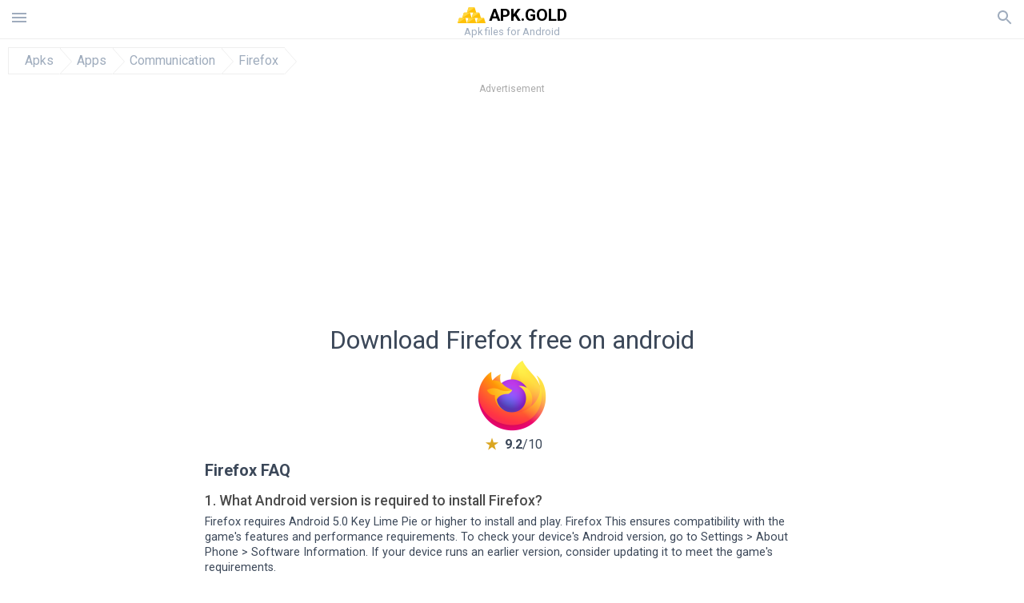

--- FILE ---
content_type: text/html; charset=UTF-8
request_url: https://apkgold.in/download?file_id=1640545/firefox-browser-fast-and-private
body_size: 33796
content:
<!doctype html><html lang="en"> <head> <meta charset="utf-8"> <meta name="viewport" content="width=device-width,minimum-scale=1,initial-scale=1"> <title>Download apk file Firefox 84.1.4 for android - apkgold.in</title> <meta name="keywords" content=""> <meta name="description" content=""> <link rel="dns-prefetch" href="//google-analytics.com/"> <link rel="dns-prefetch" href="//code.jquery.com/"> <link rel="dns-prefetch" href="//img.apkgold.in"> <link rel="dns-prefetch" href="//adservice.google.com"> <link rel="dns-prefetch" href="//cm.g.doubleclick.net"> <link rel="dns-prefetch" href="//fonts.googleapis.com"> <link rel="dns-prefetch" href="//fonts.gstatic.com"> <link rel="dns-prefetch" href="//googleads.g.doubleclick.net"> <link rel="dns-prefetch" href="//pagead2.googlesyndication.com"> <link rel="dns-prefetch" href="//tpc.googlesyndication.com"> <link rel="dns-prefetch" href="//www.google.com"> <script type="application/ld+json"> { "@context": "http://schema.org", "@type": "WebPage", "breadcrumb": { "@type": "BreadcrumbList", "itemListElement": [ { "@type": "ListItem", "position": 1, "item": { "@id": "https://apkgold.in", "name": "Apks" }
},{ "@type": "ListItem", "position": 2, "item": { "@id": "https://apps.apkgold.in", "name": "Apps" }
},{ "@type": "ListItem", "position": 3, "item": { "@id": "https://communication.apkgold.in", "name": "Communication" }
},{ "@type": "ListItem", "position": 4, "item": { "@id": "https://firefox-browser-fast-and-private.apkgold.in", "name": "Firefox" }
} ] }, "url": "https://apkgold.in", "potentialAction": { "@type": "SearchAction", "target": "//apkgold.in/search/{search_term_string}", "query-input": "required name=search_term_string" }
}</script> <link href='https://fonts.googleapis.com/css?family=Roboto:400,300,500,700' rel='stylesheet' type='text/css'> <link href="https://apkgold.in/download?file_id=1640545/firefox-browser-fast-and-private" rel="canonical"><link href="https://apk.gold/download?file_id=1640545/firefox-browser-fast-and-private" hreflang="x-default" rel="alternate"><link href="https://apkgold.es/download?file_id=1640545/firefox-browser-fast-and-private" hreflang="es" rel="alternate"><link href="https://apkgold.com.ua/download?file_id=1640545/firefox-browser-fast-and-private" hreflang="uk" rel="alternate"><link href="https://apkgold.ae/download?file_id=1640545/firefox-browser-fast-and-private" hreflang="ar" rel="alternate"><link href="https://apkgold.id/download?file_id=1640545/firefox-browser-fast-and-private" hreflang="id" rel="alternate"><link href="https://apkgold-vn.com/download?file_id=1640545/firefox-browser-fast-and-private" hreflang="vi" rel="alternate"><link href="https://apkgold.in/download?file_id=1640545/firefox-browser-fast-and-private" hreflang="en-IN" rel="alternate"><link href="https://apkgold.kr/download?file_id=1640545/firefox-browser-fast-and-private" hreflang="ko" rel="alternate"> <style>html,body,div,span,iframe,h1,h2,h3,h4,h5,h6,p,blockquote,pre,a,abbr,del,dfn,em,img,ins,small,strike,strong,sub,sup,b,u,i,center,dl,dt,dd,ol,ul,li,form,input,label,table,caption,tbody,tfoot,thead,tr,th,td,article,aside,figure,figcaption,footer,header,menu,nav{margin:0;padding:0;border:0;font-size:100%;font-family:Roboto,"Helvetica Neue",Helvetica,Arial,sans-serif;vertical-align:baseline;font-weight:normal;text-decoration:none}article,aside,details,figcaption,figure,footer,header,hgroup,menu,nav,section{display:block}body{line-height:1;font-family:Roboto,Helvetica,Arial,sans-serif;color:#3c4859}ol,ul{list-style:none}blockquote,q{quotes:none}blockquote:before,blockquote:after,q:before,q:after{content:'';content:none}table{border-collapse:collapse;border-spacing:0}:focus{outline:0}.heads_wrap{display:table;height:48px;width:100%;border-bottom:1px solid #eee}.menu_icon,.search_menu_icon{height:24px;width:24px}.menu-par{height:30px;width:30px;float:right}.menu_but,.logo_but,.search_but,.search_txt_wrap,.search_sbm{display:table-cell;text-align:center;vertical-align:middle}.logo_but a{width:160px;height:35px;display:inline-block}.icon_logo{height:35px;width:35px}.logo_but span{font-size:1.3em;display:inline-block;height:35px;color:#000;font-weight:bold;vertical-align:top;margin-top:7px}.second_color{color:#91855b}.logo_but div{font-size:.8em;color:#9facbd;margin-top:-6px}.menu_but,.search_but,.search_sbm{height:48px;width:48px;cursor:pointer}.search_sbm{border-left:1px solid #eee;border-right:1px solid #eee}.search_off,.search_on{width:100%;display:table-row}.search_txt_wrap{text-align:left;padding-left:10px}.search_txt{width:100%;height:48px;border-radius:0;-webkit-appearance:none;border:0}.sugg_block{position:absolute;background-color:#fff;display:table;width:100%;z-index:1000;-webkit-box-shadow:0 5px 5px 0 rgba(50,50,50,.25);-moz-box-shadow:0 5px 5px 0 rgba(50,50,50,.25);box-shadow:0 5px 5px 0 rgba(50,50,50,.25)}.sugg_row{display:table-row}.sugg_row:hover{background-color:#eee}.sugg_img,.sugg_text,.sugg_right{display:table-cell;vertical-align:middle;border-bottom:1px solid #eee;height:48px}.sugg_text{width:100%;padding-left:10px;color:#3c3c3c;text-decoration:none}.sugg_text_preloader{height:10px;display:table-cell;width:100%;text-align:center}.sugg_right{width:48px}.sugg_img{padding-left:10px}.preloader_block{width:100%;display:table-cell;text-align:center;height:10px}.search_more{width:48px;height:36px;fill:#aaa}.sugg_row_more a{font-weight:bold;color:#aaa}.apps_list{text-align:center}.item{width:150px;height:243px;border:1px solid #eee;display:inline-block;padding:0;margin:4px;vertical-align:top}@media(min-width:768px){.item{margin:10px}}.app_icon{text-align:center;padding:15px}.app_name{font-size:.8em;font-weight:bold;display:table-cell;height:45px;width:150px;vertical-align:middle;padding-left:10px;padding-right:10px;background-color:#eee;color:#444;border-bottom:1px solid #eee;border-top:1px solid #eee}.app_link{text-decoration:none}.bottom_block{display:table-cell;text-align:left;vertical-align:bottom;font-size:.75em;color:#878787;height:45px;padding-left:10px;padding-right:10px;line-height:1.15em;vertical-align:middle}.version{white-space:nowrap;overflow:hidden;text-overflow:ellipsis;width:140px}.apps_list_row{display:inline-block;white-space:nowrap}.item_row{white-space:normal}.pagination{display:block;width:100%;text-align:center}.cur_page{color:#535353;font-weight:700;text-align:center;padding:20px}.pagination .pages{display:block;text-align:center}.pagination a{display:inline-block;padding:20px;border:1px solid #eee;vertical-align:middle;text-decoration:none;color:#878787;margin-left:5px;margin-right:5px}.pagination a:hover{background-color:#eee}.pagination svg{vertical-align:middle;fill:#878787}.footer{width:100%;text-align:center;display:block;padding-top:20px;padding-bottom:20px;border-top:1px solid #eee;margin-top:20px}.footer a{text-decoration:none;color:#9facbd;font-size:.75em}.small_header,.up_header{margin:10px;margin-left:0;font-weight:bold;border-top:1px solid #eee;padding:10px;padding-top:15px;padding-left:10px;font-size:1.15em;text-overflow:ellipsis;overflow:hidden}.up_header{border:0}.light_header{margin:10px;margin-left:15px;font-weight:bold;font-size:.9em}.descr_more{display:block;width:100%;height:45px;background-image:url("[data-uri]");background-color:#eee;background-repeat:no-repeat;background-position-x:center;display:block;top:150px;left:0;position:relative;cursor:pointer;margin-top:-45px}.descr_toggle{display:inline-block;overflow:hidden;max-height:150px}.descr_toggle:before{display:inline-block;overflow:hidden;background:-webkit-linear-gradient(#eee,#333);-webkit-background-clip:text;-webkit-text-fill-color:transparent}.disp_none,.hide{display:none}.al_c{text-align:center}.al_c:hover{background-color:#fff}.fil0,.fil1,.fil2,.fil3{fill:#9facbd}.icon{fill:#9facbd}.fil-gray{fill:#9facbd}.pushy{position:fixed;width:200px;height:100%;top:0;z-index:9999;background:#fff;overflow:auto;-webkit-overflow-scrolling:touch}.pushy a{display:block;color:#666;padding:15px 30px;text-decoration:none;padding:10px 10px 10px 20px;font-size:14px;line-height:20px}.pushy ul:first-child{margin-top:10px}.pushy.pushy-left{left:0}.pushy.pushy-right{right:0}.pushy-content{visibility:hidden}.pushy-left{-webkit-transform:translate3d(-200px,0,0);-ms-transform:translate3d(-200px,0,0);transform:translate3d(-200px,0,0)}.pushy-open-left #container,.pushy-open-left .push{-webkit-transform:translate3d(200px,0,0);-ms-transform:translate3d(200px,0,0);transform:translate3d(200px,0,0)}.pushy-right{-webkit-transform:translate3d(200px,0,0);-ms-transform:translate3d(200px,0,0);transform:translate3d(200px,0,0)}.pushy-open-right #container,.pushy-open-right .push{-webkit-transform:translate3d(-200px,0,0);-ms-transform:translate3d(-200px,0,0);transform:translate3d(-200px,0,0)}.pushy-open-left .pushy,.pushy-open-right .pushy{-webkit-transform:translate3d(0,0,0);-ms-transform:translate3d(0,0,0);transform:translate3d(0,0,0)}.pushy-open-left .pushy-content,.pushy-open-right .pushy-content{visibility:visible}#container,.pushy,.push{transition:transform .2s cubic-bezier(0.16,.68,.43,.99)}.pushy-content{transition:visibility .2s cubic-bezier(0.16,.68,.43,.99)}.site-overlay{display:none}.pushy-open-left .site-overlay,.pushy-open-right .site-overlay{display:block;position:fixed;top:0;right:0;bottom:0;left:0;z-index:9998;background-color:rgba(0,0,0,.5);-webkit-animation:fade 500ms;animation:fade 500ms}@keyframes fade{0%{opacity:0}100%{opacity:1}}@-webkit-keyframes fade{0%{opacity:0}100%{opacity:1}}.pushy-submenu{border-bottom:1px solid #eee}.pushy-submenu ul{padding-left:15px;transition:max-height .2s ease-in-out,visibility .2s ease-in-out}.pushy-submenu ul .pushy-link{transition:opacity .2s ease-in-out}.pushy-link{border-bottom:1px solid #ccc}.pushy-link svg{float:right}.pushy-submenu button{width:100%;color:#666;padding:15px 30px;text-align:left;background:transparent;border:0;font-size:1em}.pushy-submenu>a,.pushy-submenu>button{position:relative;padding-left:17px;font-size:1.1em}}.pushy-submenu>a::after,.pushy-submenu>button::after{content:'';display:block;height:24px;width:24px;position:absolute;top:50%;right:15px;background:url("[data-uri]") no-repeat;-webkit-transform:translateY(-50%);-ms-transform:translateY(-50%);transform:translateY(-50%);transition:transform .2s}.pushy-submenu-closed ul{max-height:0;overflow:hidden;visibility:hidden}.pushy-submenu-closed .pushy-link{opacity:0}.pushy-submenu-open ul{max-height:1000px;visibility:visible}.pushy-submenu-open .pushy-link{opacity:1}.pushy-submenu-open a::after,.pushy-submenu-open button::after{-webkit-transform:translateY(-50%) rotate(90deg);-ms-transform:translateY(-50%) rotate(90deg);transform:translateY(-50%) rotate(90deg)}.frame{height:250px;line-height:250px;overflow:hidden}.frame ul{list-style:none;margin:0;padding:0;height:100%;font-size:50px}.frame img{vertical-align:middle}.fancy_link{width:227px;height:250px;display:block}.frame ul li{float:left;width:227px;height:100%;margin:0 1px 0 0;padding:0;background:#eee;color:#ddd;text-align:center;cursor:pointer}.frame ul li.active{color:#fff;background:#eef}.scrollbar{margin:1em 0 1em 0;height:45px;background:#eee;line-height:0;cursor:pointer}.scrollbar .handle{width:100px;height:100%;cursor:pointer;background-image:url("[data-uri]");background-color:#ccc;background-repeat:no-repeat;background-position-x:center}.scrollbar .handle .mousearea{position:absolute;top:-9px;left:0;width:100%;height:20px}.breadcrumbs{margin:10px;display:table}.breadcrumbs li{position:relative;border:1px solid #eee;border-right:0;float:left;padding:.5em;padding-left:1.25em}.breadcrumbs a{display:inline-block;white-space:nowrap;text-decoration:none;color:#9facbd;background:#fff;line-height:1em}.breadcrumbs a:before,.breadcrumbs a:after{content:"";width:0;height:0;position:absolute;top:0;z-index:200}.breadcrumbs a:hover{color:#3c3c3c}.breadcrumbs a:before{border-left:15px solid #eee;border-bottom:16px solid transparent;border-top:17px solid transparent;right:-15px}.breadcrumbs a:after{border-left:15px solid #fff;border-bottom:16px solid transparent;border-top:17px solid transparent;right:-14px}.full{margin:10px}.full_header{width:100%;text-align:center}.full_header h1{font-size:2em}.full_header h1 span{font-weight:bold;max-width:100%;display:inline-block;text-overflow:ellipsis;overflow:hidden;text-transform:uppercase}.full_header_text{font-size:1em}.full_header_text a{color:#9facbd;text-decoration:none}.header_icon{margin:10px}.header_rating{text-align:center}.header_rating svg,.header_rating div{vertical-align:middle;display:inline-block}.header_rating svg{height:1.5em;width:1.5em;fill:#daa520}.header_rating b{font-weight:bold}.dwn_up{width:100%}.dwn_up a,.dwn_up button{border:1px solid #0facf3;text-align:center;font-size:1.5em;color:#fff;text-decoration:none;display:inline-block;padding:5px 10px 5px 10px;background-color:#0facf3;border-radius:7px}.fileApks{background-color:#ffc107;display:inline;color:#fff;padding:2px;margin-top:14px;border-radius:5px}svg.obb_dwn_files{width:48px;height:48px;fill:#fff}a.obb_color_files{background-color:#bd9a58;color:#fff}a.obb_color_files:hover{background-color:#bd9a58 !important;color:#fff;border-bottom-right-radius:5px;border-bottom-left-radius:5px}.obb_cache{background-color:#bd9a58;border-radius:7px;padding-bottom:0;padding-top:5px;color:#fff}svg.obb_dwn{float:right}.obb_cache_size{font-size:.75em}.obb_space1{background-color:#fff;height:5px}.obb_space1 span{border-radius:0 0 7px 7px;height:10px;width:100%;background-color:#eee}.obb_space2{height:10px;background-color:#fff}.obb_wrap{background-color:#fff}.obb_cache a{background-color:unset;font-size:.95em;border:0}.dwn_up button{cursor:pointer}.dwn_up span{display:block;float:left;font-size:.5em}.dwn_up h2{font-size:2em}.dwn_up svg{float:right;height:32px;width:32px;fill:#fff}.st{font-size:.9em;margin-bottom:15px}.st a{color:#3c4859}.gr_color{background-color:#e2e6eb;border:1px solid #eee;padding:10px}.descr,.wn,.st{line-height:1.8em;text-overflow:ellipsis;overflow:hidden}.file_info{display:table}.file_info div{font-weight:bold;margin-bottom:5px;font-size:1.2em}.file_info li{display:inline-block;min-width:130px;height:37px;border:1px solid #eee;float:left;padding:10px;padding-left:5px;padding-right:5px;margin:10px;margin-left:0;margin-right:5px;font-size:.85em;word-wrap:anywhere}.mylink{color:#9facbd;max-width:280px;display:inline-block;text-overflow:ellipsis;overflow:hidden;white-space:nowrap}.files_list_li{border-top:1px solid #eee}.files_list_li:first-child{border:0}a.files_list{padding:5px;font-size:1em;color:#3c3c3c;width:100%;display:block;border-top:1px solid #eee;line-height:1.05em}a.files_list:hover{background-color:#eee}.files_left{display:table-cell;vertical-align:middle;width:48px;height:48px}.files_right{display:table-cell;vertical-align:middle;padding:10px;padding-top:0;padding-bottom:0}.files_name{font-weight:bold;font-size:1em;word-wrap:anywhere}.files_size{font-size:.75em}.files_version{color:#0facf3;font-size:.85em;font-weight:bold}.share_wrap svg{width:40px;height:40px}.share_wrap a{color:#3c3c3c;display:inline-block;padding:5px;width:62px;font-size:.9em;text-overflow:ellipsis;overflow:hidden}}.share_wrap a:hover{background:#eee}.share_wrap div{color:gray;font-size:.85em;font-weight:bold}.share svg{fill:#9facbd}.subscribe svg{fill:#9facbd}.qr svg{fill:#9facbd}.device_info{border:1px solid #eee}.device_info li{display:inline-block;background:#e2e6eb;width:110px;height:56px;font-size:.85em;vertical-align:top;padding:10px 10px 0 10px;margin:5px}.device_info b{font-weight:bold;display:block}li.dev_caption{width:100%;height:100px;background:#fff;display:table;font-size:1.25em}li.dev_caption div{display:table-cell;vertical-align:middle;text-align:left;width:50%}li.dev_caption div:first-child{text-align:right}.text_up{font-weight:bold;padding-bottom:10px;padding-right:10px;margin-top:10px}.text_up2{padding:10px 0;background:#eee;margin:10px 0}.box_a{display:inline-block;width:300px;height:250px padding-bottom:5px;min-width:300px;min-height:250px}@media(min-width:480px){.box_a{width:336px;height:280px}}.box_b{display:inline-block;width:100%;padding-bottom:5px}.box_a_up{color:#a7b3c3;font-size:9px;padding-top:5px;padding-bottom:3px}.download_text{padding-top:10px;padding-bottom:10px;width:100%}.download_text a{font-weight:bold;color:#0facf3;text-decoration:underline}.dwn_wrap{display:block;width:100%;text-align:center}.timer_wrap{width:100%;text-align:center;padding-top:20px;padding-bottom:20px}#timer{width:80px;display:inline-block}.pietimer{position:relative;font-size:200px;width:1em;height:1em}.pietimer>.percent{position:absolute;top:1.05em;left:0;width:3.33em;font-size:.3em;text-align:center;display:none}.pietimer>.slice{position:absolute;width:1em;height:1em;clip:rect(0px,1em,1em,0.5em)}.pietimer>.slice.gt50{clip:rect(auto,auto,auto,auto)}.pietimer>.slice>.pie{border:.1em solid silver;position:absolute;width:.8em;height:.8em;clip:rect(0em,0.5em,1em,0em);-moz-border-radius:.5em;-webkit-border-radius:.5em;border-radius:.5em}.pietimer>.slice>.pie.fill{-moz-transform:rotate(180deg) !important;-webkit-transform:rotate(180deg) !important;-o-transform:rotate(180deg) !important;transform:rotate(180deg) !important}.pietimer.fill>.percent{display:none}.pietimer.fill>.slice>.pie{border:transparent;background-color:silver;width:1em;height:1em}.box_perms{list-style-type:disc;padding:30px}.dwn_select{height:48px;width:48px}.rotate_180{-webkit-transform:rotate(180deg);-moz-transform:rotate(180deg);-o-transform:rotate(180deg);-ms-transform:rotate(180deg);transform:rotate(180deg)}.vars_list{cursor:pointer;line-height:1.15em}.vars_list ul{margin-left:10px}li.vars_list{line-height:1.05em}.files_size b{font-weight:bold}.additional_file_info{padding-bottom:12px}.f_ifo{font-size:.75em}.f_ifo b{font-weight:bold}.dwn_btn_wrap{display:inline-block;background:#eee;border-radius:7px;margin-bottom:12px}.no_margin{margin:0}.s_padding{padding:5px}.ups{color:#878787;margin:10px;margin-left:0;border-top:1px solid #eee;padding:10px;padding-top:15px;padding-left:10px}ul.tabs{margin:0;padding:0;list-style:none;border-bottom:1px solid #eee}ul.tabs li{border:1px solid #eee;border-bottom:2px solid #eee;background:#eee;display:inline-block;padding:10px 15px;cursor:pointer}ul.tabs li.current{background:#fff;border-bottom:2px solid #46bff5;font-weight:bold}.tab-content{display:none;padding:5px}.tab-content.current{display:inherit}.tag_lb,.show_more_tags{border:1px solid #46bff5;border-radius:3px;background:#fff;color:#525857;-webkit-transition:all .2s ease-in-out;transition:all .2s ease-in-out;margin:5px;display:inline-block;padding:0 10px;height:32px;vertical-align:baseline;text-align:center;line-height:28px}.tag_lb:hover{background:#46bff5;color:#fff}.tags_wrap{display:block;margin-left:5px;border:1px solid #eee;border-top:0}.tags_li{display:inline;list-style:none}.show_more_tags{background:#46bff5;border:1px solid #46bff5;color:#fff;padding:0 5px;margin:0}.show_more_tags:hover{background:#fff;color:#46bff5}.dwnInstall{padding-top:1rem;padding-bottom:1rem;border-bottom:1px solid #eee}.dwn_params_wrap{text-align:center;display:block;border-top:0 solid black;margin-top:15px;padding:10px}.dwn_params{text-align:left;display:inline-block;line-height:35px;max-width:100%}.dwn_params b{font-weight:bold}.dwn_params_wrap h1{font-weight:bold;font-size:1.2em;padding:15px}.dwn_params li{display:block;text-overflow:ellipsis;overflow:hidden;white-space:nowrap}.telegram_wrap p{margin-bottom:10px}.telegram_chat{background-color:#32afed;width:50px;display:inline-block;height:50px}.telegram_icon{width:48px;height:48px;fill:#fff}.t_small{width:18px;height:18px}.t_col{color:#32afed;font-weight:bold;font-size:1.2em}.join_telegram{margin-bottom:10px}.adslot_ATF{width:320px;height:50px;margin:0 auto}@media(min-device-width:468px){.adslot_ATF{width:468px;height:60px;margin:0 auto}}@media(min-device-width:728px){.adslot_ATF{width:728px;height:90px;margin:0 auto}}@media(min-device-width:970px){.adslot_ATF{width:970px;height:90px;margin:0 auto}}.adslot_S1,.adslot_S2,.adslot_BTF_M{display:inline-block;width:336px;height:280px;margin:0 auto}@media(min-device-width:970px){.adslot_S1{width:970px;height:250px}.adslot_S2{width:970px;height:90px}.adslot_BTF_M{display:none}}.adslot_ATF_test{display:inline-block;width:300px;height:250px}.adslot_S1_test,.adslot_S2_test,.adslot_BTF_M_test{display:inline-block;width:336px;height:280px}@media(min-device-width:970px){.adslot_ATF_test{width:728px;height:90px}.adslot_S1_test{width:970px;height:250px}.adslot_S2_test{width:970px;height:90px}.adslot_BTF_M_test{display:none}}.adslot_ATF_DWN{display:inline-block;width:300px;height:250px}.adslot_BTF_M_DWN,.adslot_S1_DWN,.adslot_S2_DWN,.adslot_S3_DWN{display:inline-block;width:336px;height:280px}@media(min-device-width:970px){.adslot_ATF_DWN{width:728px;height:90px}.adslot_S1_DWN{width:970px;height:250px}.adslot_S2_DWN,.adslot_S3_DWN{width:970px;height:90px}.adslot_BTF_M_DWN{display:none}}.adx_center{text-align:center;min-height:280px;display:flex;align-items:center;justify-content:center}@media(max-height:320px) and (max-width:600px){.adx_center{min-height:50px}}.file_title b{font-weight:bold;color:green}.file_title i{font-weight:bold;color:red}.file_title span{display:block;margin:10px 0}.dwnBtnWrap{text-align:center;margin:20px 0}.dwnBtnWrap h3{font-weight:bold}.js-rating{width:100%;display:block;text-align:center}.sprite{display:inline-block}.sprite svg{width:100px;height:100px;opacity:.3}.sprite svg:hover{cursor:pointer;opacity:1}.sprite-fa-thumbs-up-grey{fill:green}.sprite-fa-thumbs-down-grey{fill:red}html[dir="rtl"] .sly{direction:ltr}html[dir="rtl"] .sly2{direction:ltr}html[dir="rtl"] .sly3{direction:ltr}html[dir="rtl"] .sly4{direction:ltr}html[dir="rtl"] .scrollbar{direction:ltr}html[dir="rtl"] .adx_center{direction:ltr}.apks_file{background:#daa520;color:white;font-weight:bold;display:inline-block;padding:3px;border:1px;border-radius:4px;position:relative;left:25px;top:11px;user-select:none}.apks_file_wrap{width:100%;text-align:right;background:#fff}#tableFileInfo table tbody{box-sizing:inherit;display:table}@media screen and (min-width:480px){#tableFileInfo table tbody{display:flex;flex-wrap:wrap}}@media screen and (min-width:768px){.oldFilesBlock{width:768px}}#tableFileInfo table tr{flex:0 0 auto;width:50%;padding:.25rem;border-bottom:1px solid #eee;box-sizing:inherit}#tableFileInfo table th{display:block;text-align:start;font-weight:300;font-size:smaller}#tableFileInfo table td{display:block;padding:0;padding-left:0;line-height:1.375;overflow-x:auto;font-size:80%;text-align:start;padding-left:24px}.t_svg{fill:#69696b;height:1rem;width:1rem;position:relative;margin-right:.25rem}.header2r{font-size:1.25rem;text-align:left;padding-bottom:.5rem;font-weight:bold}.tableWrap{max-width:768px;display:inline-block;margin-left:.5rem;margin-right:.5rem}.ellipsis{text-overflow:ellipsis;white-space:nowrap;overflow:hidden;display:block;max-width:100%}.oldFilesBlock{text-align:left;display:block;margin-left:.5rem;margin-right:.5rem}.dwn_faq{counter-reset:section;text-align:left}.dwn_faq h4{font-weight:500;font-size:1.1rem;color:#4b4b4b;margin:12px 0 8px;margin-top:12px;counter-increment:item}.dwn_faq h4::before{content:counter(item) ". "}.dwn_faq .textBlock{margin:8px 0;font-size:.9rem;line-height:1.375}.top1{margin-top:1rem}.textleft{text-align:left}.w100{width:100%}.mt-1r{margin-top:1rem}.adv_text{text-align:center;color:#aaa;font-size:12px;margin-bottom:1em;margin-top:1em}.splitFileList li{margin-left:2px;color:#78828e}.splitFileList{list-style-type:none}.splitFileList li::before{content:"∟";margin-right:1px}.attentionText{margin-top:1rem;display:block;border:1px solid red;padding:1rem;font-size:.9rem;font-weight:bold;background:#ffdbdb;border-radius:7px}.attentionTextCache{margin-top:1rem;display:block;padding:1rem;font-size:1rem;font-weight:bold;border-radius:7px;line-height:1.5rem}.clearfix::after{content:"";display:block;clear:left}.fancybox-enabled{overflow:hidden}.fancybox-enabled body{overflow:visible;height:100%}.fancybox-is-hidden{position:absolute;top:-9999px;left:-9999px;visibility:hidden}.fancybox-container{position:fixed;top:0;left:0;width:100%;height:100%;z-index:99993;-webkit-tap-highlight-color:transparent;-webkit-backface-visibility:hidden;backface-visibility:hidden;-webkit-transform:translateZ(0);transform:translateZ(0)}.fancybox-container~.fancybox-container{z-index:99992}.fancybox-outer,.fancybox-inner,.fancybox-bg,.fancybox-stage{position:absolute;top:0;right:0;bottom:0;left:0}.fancybox-outer{overflow-y:auto;-webkit-overflow-scrolling:touch}.fancybox-bg{background:#1e1e1e;opacity:0;transition-duration:inherit;transition-property:opacity;transition-timing-function:cubic-bezier(0.47,0,.74,.71)}.fancybox-is-open .fancybox-bg{opacity:.87;transition-timing-function:cubic-bezier(0.22,.61,.36,1)}.fancybox-infobar,.fancybox-toolbar,.fancybox-caption-wrap{position:absolute;direction:ltr;z-index:99997;opacity:0;visibility:hidden;transition:opacity .25s,visibility 0s linear .25s;box-sizing:border-box}.fancybox-show-infobar .fancybox-infobar,.fancybox-show-toolbar .fancybox-toolbar,.fancybox-show-caption .fancybox-caption-wrap{opacity:1;visibility:visible;transition:opacity .25s,visibility 0s}.fancybox-infobar{top:0;left:50%;margin-left:-79px}.fancybox-infobar__body{display:inline-block;width:70px;line-height:44px;font-size:13px;font-family:"Helvetica Neue",Helvetica,Arial,sans-serif;text-align:center;color:#ddd;background-color:rgba(30,30,30,.7);pointer-events:none;-webkit-user-select:none;-moz-user-select:none;-ms-user-select:none;user-select:none;-webkit-touch-callout:none;-webkit-tap-highlight-color:transparent;-webkit-font-smoothing:subpixel-antialiased}.fancybox-toolbar{top:0;right:0}.fancybox-stage{overflow:hidden;direction:ltr;z-index:99994;-webkit-transform:translate3d(0,0,0)}.fancybox-slide{position:absolute;top:0;left:0;width:100%;height:100%;margin:0;padding:0;overflow:auto;outline:0;white-space:normal;box-sizing:border-box;text-align:center;z-index:99994;-webkit-overflow-scrolling:touch;display:none;-webkit-backface-visibility:hidden;backface-visibility:hidden;transition-property:opacity,-webkit-transform;transition-property:transform,opacity;transition-property:transform,opacity,-webkit-transform;-webkit-transform-style:preserve-3d;transform-style:preserve-3d}.fancybox-slide::before{content:'';display:inline-block;vertical-align:middle;height:100%;width:0}.fancybox-is-sliding .fancybox-slide,.fancybox-slide--previous,.fancybox-slide--current,.fancybox-slide--next{display:block}.fancybox-slide--image{overflow:visible}.fancybox-slide--image::before{display:none}.fancybox-slide--video .fancybox-content,.fancybox-slide--video iframe{background:#000}.fancybox-slide--map .fancybox-content,.fancybox-slide--map iframe{background:#e5e3df}.fancybox-slide--next{z-index:99995}.fancybox-slide>*{display:inline-block;position:relative;padding:24px;margin:44px 0 44px;border-width:0;vertical-align:middle;text-align:left;background-color:#fff;overflow:auto;box-sizing:border-box}.fancybox-slide .fancybox-image-wrap{position:absolute;top:0;left:0;margin:0;padding:0;border:0;z-index:99995;background:transparent;cursor:default;overflow:visible;-webkit-transform-origin:top left;-ms-transform-origin:top left;transform-origin:top left;background-size:100% 100%;background-repeat:no-repeat;-webkit-backface-visibility:hidden;backface-visibility:hidden}.fancybox-can-zoomOut .fancybox-image-wrap{cursor:-webkit-zoom-out;cursor:zoom-out}.fancybox-can-zoomIn .fancybox-image-wrap{cursor:-webkit-zoom-in;cursor:zoom-in}.fancybox-can-drag .fancybox-image-wrap{cursor:-webkit-grab;cursor:grab}.fancybox-is-dragging .fancybox-image-wrap{cursor:-webkit-grabbing;cursor:grabbing}.fancybox-image,.fancybox-spaceball{position:absolute;top:0;left:0;width:100%;height:100%;margin:0;padding:0;border:0;max-width:none;max-height:none}.fancybox-spaceball{z-index:1}.fancybox-slide--iframe .fancybox-content{padding:0;width:80%;height:80%;max-width:calc(100% - 100px);max-height:calc(100% - 88px);overflow:visible;background:#fff}.fancybox-iframe{display:block;margin:0;padding:0;border:0;width:100%;height:100%;background:#fff}.fancybox-error{margin:0;padding:40px;width:100%;max-width:380px;background:#fff;cursor:default}.fancybox-error p{margin:0;padding:0;color:#444;font:16px/20px "Helvetica Neue",Helvetica,Arial,sans-serif}.fancybox-close-small{position:absolute;top:0;right:0;width:44px;height:44px;padding:0;margin:0;border:0;border-radius:0;outline:0;background:transparent;z-index:10;cursor:pointer}.fancybox-close-small:after{content:'×';position:absolute;top:5px;right:5px;width:30px;height:30px;font:20px/30px Arial,"Helvetica Neue",Helvetica,sans-serif;color:#888;font-weight:300;text-align:center;border-radius:50%;border-width:0;background:#fff;transition:background .25s;box-sizing:border-box;z-index:2}.fancybox-close-small:focus:after{outline:1px dotted #888}.fancybox-close-small:hover:after{color:#555;background:#eee}.fancybox-slide--iframe .fancybox-close-small{top:0;right:-44px}.fancybox-slide--iframe .fancybox-close-small:after{background:transparent;font-size:35px;color:#aaa}.fancybox-slide--iframe .fancybox-close-small:hover:after{color:#fff}.fancybox-caption-wrap{bottom:0;left:0;right:0;padding:60px 30px 0 30px;background:linear-gradient(to bottom,transparent 0,rgba(0,0,0,.1) 20%,rgba(0,0,0,.2) 40%,rgba(0,0,0,.6) 80%,rgba(0,0,0,.8) 100%);pointer-events:none}.fancybox-caption{padding:30px 0;border-top:1px solid rgba(255,255,255,.4);font-size:14px;font-family:"Helvetica Neue",Helvetica,Arial,sans-serif;color:#fff;line-height:20px;-webkit-text-size-adjust:none}.fancybox-caption a,.fancybox-caption button,.fancybox-caption select{pointer-events:all}.fancybox-caption a{color:#fff;text-decoration:underline}.fancybox-button{display:inline-block;position:relative;margin:0;padding:0;border:0;width:44px;height:44px;line-height:44px;text-align:center;background:transparent;color:#ddd;border-radius:0;cursor:pointer;vertical-align:top;outline:0}.fancybox-button[disabled]{cursor:default;pointer-events:none}.fancybox-infobar__body,.fancybox-button{background:rgba(30,30,30,.6)}.fancybox-button:hover:not([disabled]){color:#fff;background:rgba(0,0,0,.8)}.fancybox-button::before,.fancybox-button::after{content:'';pointer-events:none;position:absolute;background-color:currentColor;color:currentColor;opacity:.9;box-sizing:border-box;display:inline-block}.fancybox-button[disabled]::before,.fancybox-button[disabled]::after{opacity:.3}.fancybox-button--left::after,.fancybox-button--right::after{top:18px;width:6px;height:6px;background:transparent;border-top:solid 2px currentColor;border-right:solid 2px currentColor}.fancybox-button--left::after{left:20px;-webkit-transform:rotate(-135deg);-ms-transform:rotate(-135deg);transform:rotate(-135deg)}.fancybox-button--right::after{right:20px;-webkit-transform:rotate(45deg);-ms-transform:rotate(45deg);transform:rotate(45deg)}.fancybox-button--left{border-bottom-left-radius:5px}.fancybox-button--right{border-bottom-right-radius:5px}.fancybox-button--close::before,.fancybox-button--close::after{content:'';display:inline-block;position:absolute;height:2px;width:16px;top:calc(50% - 1px);left:calc(50% - 8px)}.fancybox-button--close::before{-webkit-transform:rotate(45deg);-ms-transform:rotate(45deg);transform:rotate(45deg)}.fancybox-button--close::after{-webkit-transform:rotate(-45deg);-ms-transform:rotate(-45deg);transform:rotate(-45deg)}.fancybox-arrow{position:absolute;top:50%;margin:-50px 0 0 0;height:100px;width:54px;padding:0;border:0;outline:0;background:none;cursor:pointer;z-index:99995;opacity:0;-webkit-user-select:none;-moz-user-select:none;-ms-user-select:none;user-select:none;transition:opacity .25s}.fancybox-arrow::after{content:'';position:absolute;top:28px;width:44px;height:44px;background-color:rgba(30,30,30,.8);background-image:url([data-uri]);background-repeat:no-repeat;background-position:center center;background-size:24px 24px}.fancybox-arrow--right{right:0}.fancybox-arrow--left{left:0;-webkit-transform:scaleX(-1);-ms-transform:scaleX(-1);transform:scaleX(-1)}.fancybox-arrow--right::after,.fancybox-arrow--left::after{left:0}.fancybox-show-nav .fancybox-arrow{opacity:.6}.fancybox-show-nav .fancybox-arrow[disabled]{opacity:.3}.fancybox-loading{border:6px solid rgba(100,100,100,.4);border-top:6px solid rgba(255,255,255,.6);border-radius:100%;height:50px;width:50px;-webkit-animation:fancybox-rotate .8s infinite linear;animation:fancybox-rotate .8s infinite linear;background:transparent;position:absolute;top:50%;left:50%;margin-top:-25px;margin-left:-25px;z-index:99999}@-webkit-keyframes fancybox-rotate{from{-webkit-transform:rotate(0deg);transform:rotate(0deg)}to{-webkit-transform:rotate(359deg);transform:rotate(359deg)}}@keyframes fancybox-rotate{from{-webkit-transform:rotate(0deg);transform:rotate(0deg)}to{-webkit-transform:rotate(359deg);transform:rotate(359deg)}}.fancybox-animated{transition-timing-function:cubic-bezier(0,0,.25,1)}.fancybox-fx-slide.fancybox-slide--previous{-webkit-transform:translate3d(-100%,0,0);transform:translate3d(-100%,0,0);opacity:0}.fancybox-fx-slide.fancybox-slide--next{-webkit-transform:translate3d(100%,0,0);transform:translate3d(100%,0,0);opacity:0}.fancybox-fx-slide.fancybox-slide--current{-webkit-transform:translate3d(0,0,0);transform:translate3d(0,0,0);opacity:1}.fancybox-fx-fade.fancybox-slide--previous,.fancybox-fx-fade.fancybox-slide--next{opacity:0;transition-timing-function:cubic-bezier(0.19,1,.22,1)}.fancybox-fx-fade.fancybox-slide--current{opacity:1}.fancybox-fx-zoom-in-out.fancybox-slide--previous{-webkit-transform:scale3d(1.5,1.5,1.5);transform:scale3d(1.5,1.5,1.5);opacity:0}.fancybox-fx-zoom-in-out.fancybox-slide--next{-webkit-transform:scale3d(0.5,.5,.5);transform:scale3d(0.5,.5,.5);opacity:0}.fancybox-fx-zoom-in-out.fancybox-slide--current{-webkit-transform:scale3d(1,1,1);transform:scale3d(1,1,1);opacity:1}.fancybox-fx-rotate.fancybox-slide--previous{-webkit-transform:rotate(-360deg);-ms-transform:rotate(-360deg);transform:rotate(-360deg);opacity:0}.fancybox-fx-rotate.fancybox-slide--next{-webkit-transform:rotate(360deg);-ms-transform:rotate(360deg);transform:rotate(360deg);opacity:0}.fancybox-fx-rotate.fancybox-slide--current{-webkit-transform:rotate(0deg);-ms-transform:rotate(0deg);transform:rotate(0deg);opacity:1}.fancybox-fx-circular.fancybox-slide--previous{-webkit-transform:scale3d(0,0,0) translate3d(-100%,0,0);transform:scale3d(0,0,0) translate3d(-100%,0,0);opacity:0}.fancybox-fx-circular.fancybox-slide--next{-webkit-transform:scale3d(0,0,0) translate3d(100%,0,0);transform:scale3d(0,0,0) translate3d(100%,0,0);opacity:0}.fancybox-fx-circular.fancybox-slide--current{-webkit-transform:scale3d(1,1,1) translate3d(0,0,0);transform:scale3d(1,1,1) translate3d(0,0,0);opacity:1}.fancybox-fx-tube.fancybox-slide--previous{-webkit-transform:translate3d(-100%,0,0) scale(0.1) skew(-10deg);transform:translate3d(-100%,0,0) scale(0.1) skew(-10deg)}.fancybox-fx-tube.fancybox-slide--next{-webkit-transform:translate3d(100%,0,0) scale(0.1) skew(10deg);transform:translate3d(100%,0,0) scale(0.1) skew(10deg)}.fancybox-fx-tube.fancybox-slide--current{-webkit-transform:translate3d(0,0,0) scale(1);transform:translate3d(0,0,0) scale(1)}@media all and (max-width:800px){.fancybox-infobar{left:0;margin-left:0}.fancybox-button--left,.fancybox-button--right{display:none !important}.fancybox-caption{padding:20px 0;margin:0}}.fancybox-button--fullscreen::before{width:15px;height:11px;left:calc(50% - 7px);top:calc(50% - 6px);border:2px solid;background:none}.fancybox-button--play::before,.fancybox-button--pause::before{top:calc(50% - 6px);left:calc(50% - 4px);background:transparent}.fancybox-button--play::before{width:0;height:0;border-top:6px inset transparent;border-bottom:6px inset transparent;border-left:10px solid;border-radius:1px}.fancybox-button--pause::before{width:7px;height:11px;border-style:solid;border-width:0 2px 0 2px}.fancybox-thumbs{display:none}.fancybox-button--thumbs{display:none}@media all and (min-width:800px){.fancybox-button--thumbs{display:inline-block}.fancybox-button--thumbs span{font-size:23px}.fancybox-button--thumbs::before{width:3px;height:3px;top:calc(50% - 2px);left:calc(50% - 2px);box-shadow:0 -4px 0,-4px -4px 0,4px -4px 0,0 0 0 32px inset,-4px 0 0,4px 0 0,0 4px 0,-4px 4px 0,4px 4px 0}.fancybox-thumbs{position:absolute;top:0;right:0;bottom:0;left:auto;width:220px;margin:0;padding:5px 5px 0 0;background:#fff;word-break:normal;-webkit-tap-highlight-color:transparent;-webkit-overflow-scrolling:touch;-ms-overflow-style:-ms-autohiding-scrollbar;box-sizing:border-box;z-index:99995}.fancybox-show-thumbs .fancybox-thumbs{display:block}.fancybox-show-thumbs .fancybox-inner{right:220px}.fancybox-thumbs>ul{list-style:none;position:absolute;position:relative;width:100%;height:100%;margin:0;padding:0;overflow-x:hidden;overflow-y:auto;font-size:0}.fancybox-thumbs>ul>li{float:left;overflow:hidden;max-width:50%;padding:0;margin:0;width:105px;height:75px;position:relative;cursor:pointer;outline:0;border:5px solid transparent;border-top-width:0;border-right-width:0;-webkit-tap-highlight-color:transparent;-webkit-backface-visibility:hidden;backface-visibility:hidden;box-sizing:border-box}li.fancybox-thumbs-loading{background:rgba(0,0,0,.1)}.fancybox-thumbs>ul>li>img{position:absolute;top:0;left:0;min-width:100%;min-height:100%;max-width:none;max-height:none;-webkit-touch-callout:none;-webkit-user-select:none;-moz-user-select:none;-ms-user-select:none;user-select:none}.fancybox-thumbs>ul>li:before{content:'';position:absolute;top:0;right:0;bottom:0;left:0;border-radius:2px;border:4px solid #4ea7f9;z-index:99991;opacity:0;transition:all .2s cubic-bezier(0.25,.46,.45,.94)}.fancybox-thumbs>ul>li.fancybox-thumbs-active:before{opacity:1}}</style> <link rel="apple-touch-icon" sizes="180x180" href="/i/apkgold/180.png"><link rel="icon" type="image/png" href="/i/apkgold/32.png" sizes="32x32"><link rel="icon" type="image/png" href="/i/apkgold/16.png" sizes="16x16"><link rel="mask-icon" href="/i/apkgold/favicon.png" color="#000"><meta name="theme-color" content="#000"><meta name="apple-mobile-web-app-capable" content="yes"> <svg class="hide" xmlns="http://www.w3.org/2000/svg"><symbol id="logo" x="0px" y="0px" viewBox="0 0 48 48" enable-background="new 0 0 48 48" xml:space="preserve"><path fill="#FFC107" d="M8,28l2.5-8.3c0.1-0.4,0.5-0.7,0.9-0.7h9.2c0.4,0,0.8,0.3,0.9,0.7L24,28H8z M40,28l-2.5-8.3 C37.3,19.3,37,19,36.6,19h-9.2c-0.4,0-0.8,0.3-0.9,0.7L24,28H40z M32,19l-2.5-8.3C29.3,10.3,29,10,28.6,10h-9.2 c-0.4,0-0.8,0.3-0.9,0.7L16,19H32z M16,37l-2.5-8.3C13.3,28.3,13,28,12.6,28H3.4c-0.4,0-0.8,0.3-0.9,0.7L0,37H16z M32,37l-2.5-8.3 C29.3,28.3,29,28,28.6,28h-9.2c-0.4,0-0.8,0.3-0.9,0.7L16,37H32z M48,37l-2.5-8.3C45.3,28.3,45,28,44.6,28h-9.2 c-0.4,0-0.8,0.3-0.9,0.7L32,37H48z"/><path fill="#FFD740" d="M37.3,19.4L24,28l2.5-8.3c0.1-0.4,0.5-0.7,0.9-0.7h9.2C36.9,19,37.1,19.1,37.3,19.4z M20.6,19h-9.2 c-0.4,0-0.8,0.3-0.9,0.7L8,28l13.3-8.6C21.1,19.1,20.9,19,20.6,19z M28.6,28h-9.2c-0.4,0-0.8,0.3-0.9,0.7L16,37l13.3-8.6 C29.1,28.1,28.9,28,28.6,28z M44.6,28h-9.2c-0.4,0-0.8,0.3-0.9,0.7L32,37l13.3-8.6C45.1,28.1,44.9,28,44.6,28z M12.6,28H3.4 c-0.4,0-0.8,0.3-0.9,0.7L0,37l13.3-8.6C13.1,28.1,12.9,28,12.6,28z M28.6,10h-9.2c-0.4,0-0.8,0.3-0.9,0.7L16,19l13.3-8.6 C29.1,10.1,28.9,10,28.6,10z"/></symbol> <symbol id="search" viewBox="0 0 24 24"> <path d="M15.5 14h-.79l-.28-.27C15.41 12.59 16 11.11 16 9.5 16 5.91 13.09 3 9.5 3S3 5.91 3 9.5 5.91 16 9.5 16c1.61 0 3.09-.59 4.23-1.57l.27.28v.79l5 4.99L20.49 19l-4.99-5zm-6 0C7.01 14 5 11.99 5 9.5S7.01 5 9.5 5 14 7.01 14 9.5 11.99 14 9.5 14z"/> <path d="M0 0h24v24H0z" fill="none"/> </symbol> <symbol id="menu" viewBox="0 0 24 24"> <path d="M0 0h24v24H0z" fill="none"/> <path d="M3 18h18v-2H3v2zm0-5h18v-2H3v2zm0-7v2h18V6H3z"/> </symbol> <symbol id="enter" viewBox="0 0 24 24"> <path d="M0 0h24v24H0V0z" fill="none"/> <path d="M11 9l1.42 1.42L8.83 14H18V4h2v12H8.83l3.59 3.58L11 21l-6-6 6-6z"/> </symbol> <symbol id="clear" viewBox="0 0 24 24"> <path d="M19 6.41L17.59 5 12 10.59 6.41 5 5 6.41 10.59 12 5 17.59 6.41 19 12 13.41 17.59 19 19 17.59 13.41 12z"/> <path d="M0 0h24v24H0z" fill="none"/> </symbol> <symbol id="right" viewBox="0 0 24 24"> <path d="M8.59 16.34l4.58-4.59-4.58-4.59L10 5.75l6 6-6 6z"/> <path d="M0-.25h24v24H0z" fill="none"/> </symbol> <symbol id="left" viewBox="0 0 24 24"> <path d="M15.41 16.09l-4.58-4.59 4.58-4.59L14 5.5l-6 6 6 6z"/> <path d="M0-.5h24v24H0z" fill="none"/> </symbol> <symbol id="down" viewBox="0 0 24 24"> <path d="M7.41 7.84L12 12.42l4.59-4.58L18 9.25l-6 6-6-6z"/> <path d="M0-.75h24v24H0z" fill="none"/> </symbol> <symbol id="rating" viewBox="0 0 18 18"> <path d="M9 11.3l3.71 2.7-1.42-4.36L15 7h-4.55L9 2.5 7.55 7H3l3.71 2.64L5.29 14z"/> <path d="M0 0h18v18H0z" fill="none"/> </symbol> <symbol id="download" viewBox="0 0 24 24"> <path d="M19 9h-4V3H9v6H5l7 7 7-7zM5 18v2h14v-2H5z"/> <path d="M0 0h24v24H0z" fill="none"/> </symbol> <symbol id="qr" viewBox="0 0 100 100"> <path d="M60,30H50v10h40V10H60V30z M70,20h10v10H70V20z"/> <path d="M50,20V10H10v30h10v10h10V40h10V20H50z M30,30H20V20h10V30z"/> <rect x="50" y="50" width="20" height="10"/> <rect x="80" y="50" width="10" height="10"/> <rect x="70" y="60" width="10" height="10"/> <rect x="80" y="70" width="10" height="20"/> <rect x="60" y="80" width="10" height="10"/> <path d="M40,80h20V70H40V60H10v30h30V80z M30,80H20V70h10V80z"/> <rect x="40" y="40" width="10" height="10"/> </symbol> <symbol id="rss" viewBox="0 0 24 24"> <path d="M0 0h24v24H0z" fill="none"/> <circle cx="6.18" cy="17.82" r="2.18"/> <path d="M4 4.44v2.83c7.03 0 12.73 5.7 12.73 12.73h2.83c0-8.59-6.97-15.56-15.56-15.56zm0 5.66v2.83c3.9 0 7.07 3.17 7.07 7.07h2.83c0-5.47-4.43-9.9-9.9-9.9z"/> </symbol> <symbol id="email" viewBox="0 0 24 24"> <path d="M0 0h24v24H0z" fill="none"/> <path d="M20 4H4c-1.1 0-1.99.9-1.99 2L2 18c0 1.1.9 2 2 2h16c1.1 0 2-.9 2-2V6c0-1.1-.9-2-2-2zm0 14H4V8l8 5 8-5v10zm-8-7L4 6h16l-8 5z"/> </symbol> <symbol id="subscribe" viewBox="0 0 24 24"> <defs><path d="M0 0h24v24H0V0z" id="a"/></defs> <path clip-path="url(#b)" d="M21 10.12h-6.78l2.74-2.82c-2.73-2.7-7.15-2.8-9.88-.1-2.73 2.71-2.73 7.08 0 9.79 2.73 2.71 7.15 2.71 9.88 0C18.32 15.65 19 14.08 19 12.1h2c0 1.98-.88 4.55-2.64 6.29-3.51 3.48-9.21 3.48-12.72 0-3.5-3.47-3.53-9.11-.02-12.58 3.51-3.47 9.14-3.47 12.65 0L21 3v7.12zM12.5 8v4.25l3.5 2.08-.72 1.21L11 13V8h1.5z"/> </symbol> <symbol id="share" viewBox="0 0 24 24"> <path d="M0 0h24v24H0z" fill="none"/> <path d="M18 16.08c-.76 0-1.44.3-1.96.77L8.91 12.7c.05-.23.09-.46.09-.7s-.04-.47-.09-.7l7.05-4.11c.54.5 1.25.81 2.04.81 1.66 0 3-1.34 3-3s-1.34-3-3-3-3 1.34-3 3c0 .24.04.47.09.7L8.04 9.81C7.5 9.31 6.79 9 6 9c-1.66 0-3 1.34-3 3s1.34 3 3 3c.79 0 1.5-.31 2.04-.81l7.12 4.16c-.05.21-.08.43-.08.65 0 1.61 1.31 2.92 2.92 2.92 1.61 0 2.92-1.31 2.92-2.92s-1.31-2.92-2.92-2.92z"/> </symbol> <symbol id="share2" viewBox="0 0 18.1 20.95"> <path d="M18.11 0L-.01 12.07l8 4v4.88l2.26-3.75 6.65 3.32zm-3 17.37l-3.93-2 1.81-6.42-5 4.91-4-2.03 11.9-7.93z"></path> </symbol> <symbol id="updated" viewBox="0 0 18.1 20.95"> <path d="M0 0h24v24H0z" fill="none"/> <path d="M15 1H9v2h6V1zm-4 13h2V8h-2v6zm8.03-6.61l1.42-1.42c-.43-.51-.9-.99-1.41-1.41l-1.42 1.42C16.07 4.74 14.12 4 12 4c-4.97 0-9 4.03-9 9s4.02 9 9 9 9-4.03 9-9c0-2.12-.74-4.07-1.97-5.61zM12 20c-3.87 0-7-3.13-7-7s3.13-7 7-7 7 3.13 7 7-3.13 7-7 7z"/> </symbol> <symbol id="dots" viewBox="0 0 24 24"> <path d="M0 0h24v24H0z" fill="none"/> <path d="M6 10c-1.1 0-2 .9-2 2s.9 2 2 2 2-.9 2-2-.9-2-2-2zm12 0c-1.1 0-2 .9-2 2s.9 2 2 2 2-.9 2-2-.9-2-2-2zm-6 0c-1.1 0-2 .9-2 2s.9 2 2 2 2-.9 2-2-.9-2-2-2z"/> </symbol> <symbol id="telegram" viewBox="0 0 32 32"> <path d="M25.515 6.896L6.027 14.41c-1.33.534-1.322 1.276-.243 1.606l5 1.56 1.72 5.66c.226.625.115.873.77.873.506 0 .73-.235 1.012-.51l2.43-2.363 5.056 3.734c.93.514 1.602.25 1.834-.863l3.32-15.638c.338-1.363-.52-1.98-1.41-1.577z"/> </symbol> <symbol id="telegram2" viewBox="0 0 32 32"> <path d="M21,12.1L13.2,19c-0.1,0.1-0.1,0.2-0.1,0.3l-0.3,2.7c0,0.1-0.1,0.1-0.2,0l-1.2-4c-0.1-0.2,0-0.4,0.2-0.5 l9.1-5.7C21,11.7,21.2,12,21,12.1z"/><path d="M16,2.2c-3.8,0-7.3,1.5-9.8,4c-2.5,2.5-4.1,6-4.1,9.8c0,3.8,1.5,7.3,4.1,9.8c2.5,2.5,6,4,9.8,4 c3.8,0,7.3-1.5,9.8-4c2.5-2.5,4.1-6,4.1-9.8C29.8,8.4,23.6,2.2,16,2.2z M24.2,10.1l-2.8,13.6c-0.1,0.6-0.9,0.9-1.4,0.5l-4.3-3.2 l-2.2,2.2c-0.4,0.4-1,0.2-1.2-0.3l-1.6-5l-4.2-1.3c-0.6-0.2-0.6-0.9,0-1.1l16.7-6.5C23.7,8.9,24.4,9.4,24.2,10.1z"/> </symbol> <symbol id="thumbdown" viewBox="0 0 24 24"> <path fill="none" d="M0 0h24v24H0z"/><path d="M15 3H6c-.83 0-1.54.5-1.84 1.22l-3.02 7.05c-.09.23-.14.47-.14.73v2c0 1.1.9 2 2 2h6.31l-.95 4.57-.03.32c0 .41.17.79.44 1.06L9.83 23l6.59-6.59c.36-.36.58-.86.58-1.41V5c0-1.1-.9-2-2-2zm4 0v12h4V3h-4z"/> </symbol> <symbol id="thumbup" viewBox="0 0 24 24"> <path fill="none" d="M0 0h24v24H0V0z"/><path d="M1 21h4V9H1v12zm22-11c0-1.1-.9-2-2-2h-6.31l.95-4.57.03-.32c0-.41-.17-.79-.44-1.06L14.17 1 7.59 7.59C7.22 7.95 7 8.45 7 9v10c0 1.1.9 2 2 2h9c.83 0 1.54-.5 1.84-1.22l3.02-7.05c.09-.23.14-.47.14-.73v-2z"/> </symbol></svg> </head> <body> <div class="heads_wrap"> <div class="search_off"> <div class="menu_but menu-btn" id="menu_but"><svg class="icon menu_icon"><use xlink:href="#menu"></use></svg></div> <div class="logo_but" id="logo_up"> <a href="https://apkgold.in"> <svg class="icon_logo"><use xlink:href="#logo"></use></svg> <span>APK.GOLD</span> </a> <div>Apk files for Android</div> </div> <div class="search_but" id="search_but1"><svg class="icon search_menu_icon"><use xlink:href="#search"></use></svg></div> </div> <div class="search_on disp_none"> <div class="search_txt_wrap"><form id="search_form" method="get" action="https://apkgold.in/get_apks_search"><input name="q-apk" autocomplete="off" class="search_txt" type="text" value=""></form></div> <div class="search_sbm"><svg class="icon search_menu_icon"><use xlink:href="#enter"></use></svg></div> <div class="search_but"><svg class="icon search_menu_icon"><use xlink:href="#clear"></use></svg></div> </div> </div> <div class="sugg_block disp_none"></div> <div class="dwn_wrap"> <ul class="breadcrumbs"><li><a href="https://apkgold.in">Apks</a></li><li><a href="https://apps.apkgold.in">Apps</a></li><li><a href="https://communication.apkgold.in">Communication</a></li><li><a href="https://firefox-browser-fast-and-private.apkgold.in">Firefox</a></li></ul> <div class='adv_text'>Advertisement</div><div class="adx_center padding_top"><script async src="https://pagead2.googlesyndication.com/pagead/js/adsbygoogle.js?client=ca-pub-4100115950925285" crossorigin="anonymous"></script><ins class="adsbygoogle adslot_ATF" style="display:block" data-full-width-responsive="true" data-ad-client="ca-pub-4100115950925285" data-ad-slot="6894674432" data-ad-format="auto"></ins><script>(adsbygoogle = window.adsbygoogle || []).push({});</script></div> <div class="full_header"> <div class="full_header_text"><h1>Download Firefox free on android</h1></div> <div class="header_icon"> <img width="90" height="90" alt="icon Firefox" src="https://apkgold.in/icons:bz1lOWpzZiZsPTY3cyZoPXBuZyZmPUdsaTkwJmk9NQ"> <div class="header_rating"> <svg class="icon"><use xlink:href="#rating"></use></svg> <div><b>9.2</b>/10</div> </div> </div> <div class="tableWrap"> <div class="header2r">Firefox FAQ</div><div class="dwn_faq textleft mb-2r"> <h4>What Android version is required to install Firefox?</h4> <div class="textBlock">Firefox requires Android 5.0 Key Lime Pie or higher to install and play. Firefox This ensures compatibility with the game's features and performance requirements. To check your device's Android version, go to Settings > About Phone > Software Information. If your device runs an earlier version, consider updating it to meet the game's requirements.</div> <h4>Why am I unable to install the Firefox app on my Android device?</h4> <div class="textBlock">The installation of Firefox may fail due to insufficient storage, a poor network connection, or compatibility issues with your Android device. To resolve this, ensure your device meets the minimum requirements before attempting to install.</div> <h4>What is the file size of Firefox</h4> <div class="textBlock">Firefox takes up around 74.32 MB (77,934,511 bytes) of storage</div></div> <div class="wn descr_toggle textleft mb-2r w100"><div><div class="header2r">New in Firefox 84.1.4 </div>84.1.4:<br>* Various stability fixes<br><br>84.1.3:<br>* Security fix<br><br>84.1.0:<br>* Option to view your open tabs side by side in a grid view.<br>* Ability to delete downloaded files within the app. <br>* WebRender rolls out to more of our users on Android, those on the Mali-G GPU series, bringing smoother animation and scrolling to the majority of our Android users. <br>* Improved scrolling accuracy and control and fixed cases of unexpected scroll acceleration.</div></div> <div id="tableFileInfo" class="top1"> <div class="header2r">Detailed file information</div> <table> <tbody> <tr> <th><svg class="t_svg"><use xlink:href="#logo"></use></svg>Platform</th> <td>Android (smartphone or tablet)</td> </tr> <tr> <th><svg class="t_svg"><use xlink:href="#logo"></use></svg>Package name</th> <td class="ellipsis"><a class="second_color" href="https://firefox-browser-fast-and-private.apkgold.in">org.mozilla.firefox</a></td> </tr> <tr> <th><svg class="t_svg"><use xlink:href="#logo"></use></svg>Requirements</th> <td>Android 5.0+</td> </tr> <tr> <th><svg class="t_svg"><use xlink:href="#logo"></use></svg>Architecture</th> <td><div class="ellipsis">for <span class="second_color"> x86 </span> devices</div></td></tr> <tr> <th><svg class="t_svg"><use xlink:href="#logo"></use></svg>File Version</th> <td>84.1.4</td> </tr> <tr> <th><svg class="t_svg"><use xlink:href="#logo"></use></svg>Version code</th> <td>2015785885</td> </tr> <tr> <th><svg class="t_svg"><use xlink:href="#logo"></use></svg>Size</th> <td class="ellipsis">74.32 MB (77,934,511 bytes)</td> </tr> <tr> <th><svg class="t_svg"><use xlink:href="#logo"></use></svg>License</th> <td>free</td> </tr> <tr> <th><svg class="t_svg"><use xlink:href="#logo"></use></svg>md5 hash</th> <td><div class="ellipsis">f8440fcf77f5f587ea64f8a67f678848</div></td> </tr> <tr> <th><svg class="t_svg"><use xlink:href="#logo"></use></svg>File type</th> <td>APK file </td> </tr> <tr> <th><svg class="t_svg"><use xlink:href="#logo"></use></svg>file signature (SHA1):</th> <td><div class="ellipsis">920F4876A6A57B4A6A2F4CCAF65F7D29CE26FF2C </div></td></tr> <tr> <th><svg class="t_svg"><use xlink:href="#logo"></use></svg>File name</th> <td>Firefox-84.1.4.apk</td> </tr> <tr> <th><svg class="t_svg"><use xlink:href="#logo"></use></svg>Uploaded</th> <td>Jan 09 2021</td> </tr> </tbody> </table></div> </div> <div class='adv_text'>Advertisement</div><div class="adx_center"><script async src="https://pagead2.googlesyndication.com/pagead/js/adsbygoogle.js?client=ca-pub-4100115950925285" crossorigin="anonymous"></script><ins class="adsbygoogle adslot_S1" style="display:block" data-full-width-responsive="true" data-ad-client="ca-pub-4100115950925285" data-ad-slot="3793868373" data-ad-format="auto"></ins><script>(adsbygoogle = window.adsbygoogle || []).push({});</script></div> <div class="dwn_up top1"> <div class="dwn_btn_wrap"> <a class="dwn1" href="https://apkgold.in/go/?file_id=1640545&b=aHR0cHM6Ly9zcnYwMDIuYXBrZ29sZC12bi5jb20vc3RvcmFnZS8xMS8xNzgvNjE3OC94ODYvRmlyZWZveC04NC4xLjQuYXBrP3M9aC1rbjlzWFJNSjBwS0sxdVBCWXQ1QSZlPTE3Njk2ODIzNzkmbGFuZz1lbiZhcGtfaWQ9NTY3MSZwcmVtaXVtX3NwZWVkPTA=" rel="nofollow"> <span><h2>Start Download</h2></span> <svg><use xlink:href="#download"></use></svg> </a> </div> </div> </div> <p class="padding-10"><a class="second_color" href="https://apkgold.in/how-install-apk-files-on-android">How to install APK / APKS / OBB file on Android</a></p> <div class="tableWrap"> <div class='adv_text'>Advertisement</div><div class=""><div><script data-cfasync="false" async type="text/javascript" src="//jn.teggcraws.com/tWRBS7mYHGie/121562"></script></div></div> <a name="old" class="mt-1r"></a><div class="oldFilesBlock"><div class="header2r mt-1r">Previous versions of Firefox</div><div class="old_vers_list descr_toggle show_img_lazy_list"><ul><li class="files_list_li"> <a class="files_list" href="https://apkgold.in/download?file_id=3390918/firefox-browser-fast-and-private"> <div class="files_left"> <div class="app-icon"><img alt="icon Firefox 146.0.1" width=48 height=48 src="https://apkgold.in/icons:bz02MmZ6bXYmbD0xd2YmaD1wbmcmZj1BZmk0OCZpPTQ"></div> </div> <div class="files_right"> <div class="files_name">Firefox 146.0.1</div> <div class="files_size">uploaded: Dec 19 2025 size: 550.37 MB</div> <div class="files_size">Android 8.0+, ARM8 ARM7 x86_64 </div> </div> </a> </li><li class="files_list_li"> <a class="files_list" href="https://apkgold.in/download?file_id=3388452/firefox-browser-fast-and-private"> <div class="files_left"> <div class="app-icon"><img alt="icon Firefox 146.0" width=48 height=48 src="https://apkgold.in/icons:bz01emk1Y2wmbD0xd2YmaD1wbmcmZj1BZmk0OCZpPTQ"></div> </div> <div class="files_right"> <div class="files_name">Firefox 146.0</div> <div class="files_size">uploaded: Dec 11 2025 size: 550.42 MB</div> <div class="files_size">Android 8.0+, ARM8 ARM7 x86_64 </div> </div> </a> </li><li class="files_list_li"> <a class="files_list" href="https://apkgold.in/download?file_id=3359793/firefox-browser-fast-and-private"> <div class="files_left"> <div class="app-icon"><img alt="icon Firefox 145.0.2" width=48 height=48 src="https://apkgold.in/icons:bz01NnJkNTQmbD0xd2YmaD1wbmcmZj1BZmk0OCZpPTQ"></div> </div> <div class="files_right"> <div class="files_name">Firefox 145.0.2</div> <div class="files_size">uploaded: Nov 26 2025 size: 551.34 MB</div> <div class="files_size">Android 8.0+, ARM8 ARM7 x86_64 </div> </div> </a> </li><li class="files_list_li"> <a class="files_list" href="https://apkgold.in/download?file_id=3359795/firefox-browser-fast-and-private"> <div class="files_left"> <div class="app-icon"><img alt="icon Firefox 145.0.1" width=48 height=48 src="https://apkgold.in/icons:bz01NnJmMWombD0xd2YmaD1wbmcmZj1BZmk0OCZpPTQ"></div> </div> <div class="files_right"> <div class="files_name">Firefox 145.0.1</div> <div class="files_size">uploaded: Nov 26 2025 size: 551.21 MB</div> <div class="files_size">Android 8.0+, ARM8 ARM7 x86_64 </div> </div> </a> </li><li class="files_list_li"> <a class="files_list" href="https://apkgold.in/download?file_id=3336632/firefox-browser-fast-and-private"> <div class="files_left"> <div class="app-icon"><img alt="icon Firefox 145.0" width=48 height=48 src="https://apkgold.in/icons:bz00ajllcm0mbD0xd2YmaD1wbmcmZj1BZmk0OCZpPTQ"></div> </div> <div class="files_right"> <div class="files_name">Firefox 145.0</div> <div class="files_size">uploaded: Nov 19 2025 size: 551.2 MB</div> <div class="files_size">Android 8.0+, ARM8 ARM7 x86_64 </div> </div> </a> </li><li class="files_list_li"> <a class="files_list" href="https://apkgold.in/download?file_id=3334822/firefox-browser-fast-and-private"> <div class="files_left"> <div class="app-icon"><img alt="icon Firefox 144.0.2" width=48 height=48 src="https://apkgold.in/icons:bz00aDY3cW8mbD0xd2YmaD1wbmcmZj1BZmk0OCZpPTQ"></div> </div> <div class="files_right"> <div class="files_name">Firefox 144.0.2</div> <div class="files_size">uploaded: Nov 11 2025 size: 549.02 MB</div> <div class="files_size">Android 8.0+, ARM8 ARM7 x86_64 </div> </div> </a> </li><li class="files_list_li"> <a class="files_list" href="https://apkgold.in/download?file_id=3327625/firefox-browser-fast-and-private"> <div class="files_left"> <div class="app-icon"><img alt="icon Firefox 143.0.4" width=48 height=48 src="https://apkgold.in/icons:bz00OTVlcXImbD0xd2YmaD1wbmcmZj1BZmk0OCZpPTQ"></div> </div> <div class="files_right"> <div class="files_name">Firefox 143.0.4</div> <div class="files_size">uploaded: Oct 03 2025 size: 342.72 MB</div> <div class="files_size">Android 5.0+, ARM8 ARM7 ARM6 x86_64 x86 mips mips64</div> </div> </a> </li><li class="files_list_li"> <a class="files_list" href="https://apkgold.in/download?file_id=3326149/firefox-browser-fast-and-private"> <div class="files_left"> <div class="app-icon"><img class="img_lazy_list" alt="icon Firefox 143.0.3" width=48 height=48 src="[data-uri]" data-src="https://apkgold.in/icons:bz00N2QwbjMmbD0xd2YmaD1wbmcmZj1BZmk0OCZpPTQ"></div> </div> <div class="files_right"> <div class="files_name">Firefox 143.0.3</div> <div class="files_size">uploaded: Sep 30 2025 size: 342.75 MB</div> <div class="files_size">Android 5.0+, ARM8 ARM7 ARM6 x86_64 x86 mips mips64</div> </div> </a> </li><li class="files_list_li"> <a class="files_list" href="https://apkgold.in/download?file_id=3324354/firefox-browser-fast-and-private"> <div class="files_left"> <div class="app-icon"><img class="img_lazy_list" alt="icon Firefox 143.0.2" width=48 height=48 src="[data-uri]" data-src="https://apkgold.in/icons:bz00NWRuZjgmbD0xd2YmaD1wbmcmZj1BZmk0OCZpPTQ"></div> </div> <div class="files_right"> <div class="files_name">Firefox 143.0.2</div> <div class="files_size">uploaded: Sep 26 2025 size: 342.82 MB</div> <div class="files_size">Android 5.0+, ARM8 ARM7 ARM6 x86_64 x86 mips mips64</div> </div> </a> </li><li class="files_list_li"> <a class="files_list" href="https://apkgold.in/download?file_id=3273998/firefox-browser-fast-and-private"> <div class="files_left"> <div class="app-icon"><img class="img_lazy_list" alt="icon Firefox 142.0.1" width=48 height=48 src="[data-uri]" data-src="https://apkgold.in/icons:bz0yc2gyYWgmbD0xd2YmaD1wbmcmZj1BZmk0OCZpPTQ"></div> </div> <div class="files_right"> <div class="files_name">Firefox 142.0.1</div> <div class="files_size">uploaded: Aug 28 2025 size: 339.67 MB</div> <div class="files_size">Android 5.0+, ARM8 ARM7 ARM6 x86_64 x86 mips mips64</div> </div> </a> </li><li class="files_list_li"> <a class="files_list" href="https://apkgold.in/download?file_id=3267440/firefox-browser-fast-and-private"> <div class="files_left"> <div class="app-icon"><img class="img_lazy_list" alt="icon Firefox 141.0.3" width=48 height=48 src="[data-uri]" data-src="https://apkgold.in/icons:bz0ybDR1eWYmbD0xd2YmaD1wbmcmZj1BZmk0OCZpPTQ"></div> </div> <div class="files_right"> <div class="files_name">Firefox 141.0.3</div> <div class="files_size">uploaded: Aug 07 2025 size: 337.97 MB</div> <div class="files_size">Android 5.0+, ARM8 ARM7 ARM6 x86_64 x86 mips mips64</div> </div> </a> </li><li class="files_list_li"> <a class="files_list" href="https://apkgold.in/download?file_id=3267085/firefox-browser-fast-and-private"> <div class="files_left"> <div class="app-icon"><img class="img_lazy_list" alt="icon Firefox 141.0.2" width=48 height=48 src="[data-uri]" data-src="https://apkgold.in/icons:bz0ya3BxbGYmbD0xd2YmaD1wbmcmZj1BZmk0OCZpPTQ"></div> </div> <div class="files_right"> <div class="files_name">Firefox 141.0.2</div> <div class="files_size">uploaded: Aug 06 2025 size: 338.15 MB</div> <div class="files_size">Android 5.0+, ARM8 ARM7 ARM6 x86_64 x86 mips mips64</div> </div> </a> </li><li class="files_list_li"> <a class="files_list" href="https://apkgold.in/download?file_id=3265143/firefox-browser-fast-and-private"> <div class="files_left"> <div class="app-icon"><img class="img_lazy_list" alt="icon Firefox 141.0.1" width=48 height=48 src="[data-uri]" data-src="https://apkgold.in/icons:bz0yaWlnamwmbD0xd2YmaD1wbmcmZj1BZmk0OCZpPTQ"></div> </div> <div class="files_right"> <div class="files_name">Firefox 141.0.1</div> <div class="files_size">uploaded: Jul 30 2025 size: 338.01 MB</div> <div class="files_size">Android 5.0+, ARM8 ARM7 ARM6 x86_64 x86 mips mips64</div> </div> </a> </li><li class="files_list_li"> <a class="files_list" href="https://apkgold.in/download?file_id=3263084/firefox-browser-fast-and-private"> <div class="files_left"> <div class="app-icon"><img class="img_lazy_list" alt="icon Firefox 141.0" width=48 height=48 src="[data-uri]" data-src="https://apkgold.in/icons:bz0yZzV1ejQmbD0xd2YmaD1wbmcmZj1BZmk0OCZpPTQ"></div> </div> <div class="files_right"> <div class="files_name">Firefox 141.0</div> <div class="files_size">uploaded: Jul 23 2025 size: 337.65 MB</div> <div class="files_size">Android 5.0+, ARM8 ARM7 ARM6 x86_64 x86 mips mips64</div> </div> </a> </li><li class="files_list_li"> <a class="files_list" href="https://apkgold.in/download?file_id=3259884/firefox-browser-fast-and-private"> <div class="files_left"> <div class="app-icon"><img class="img_lazy_list" alt="icon Firefox 140.0.4" width=48 height=48 src="[data-uri]" data-src="https://apkgold.in/icons:bz0yY2pjN2MmbD0xd2YmaD1wbmcmZj1BZmk0OCZpPTQ"></div> </div> <div class="files_right"> <div class="files_name">Firefox 140.0.4</div> <div class="files_size">uploaded: Jul 11 2025 size: 335.12 MB</div> <div class="files_size">Android 5.0+, ARM8 ARM7 ARM6 x86_64 x86 mips mips64</div> </div> </a> </li><li class="files_list_li"> <a class="files_list" href="https://apkgold.in/download?file_id=3257583/firefox-browser-fast-and-private"> <div class="files_left"> <div class="app-icon"><img class="img_lazy_list" alt="icon Firefox 140.0.3" width=48 height=48 src="[data-uri]" data-src="https://apkgold.in/icons:bz0yYTB0aWUmbD0xd2YmaD1wbmcmZj1BZmk0OCZpPTQ"></div> </div> <div class="files_right"> <div class="files_name">Firefox 140.0.3</div> <div class="files_size">uploaded: Jul 03 2025 size: 334.94 MB</div> <div class="files_size">Android 5.0+, ARM8 ARM7 ARM6 x86_64 x86 mips mips64</div> </div> </a> </li><li class="files_list_li"> <a class="files_list" href="https://apkgold.in/download?file_id=3240437/firefox-browser-fast-and-private"> <div class="files_left"> <div class="app-icon"><img class="img_lazy_list" alt="icon Firefox 139.0.4" width=48 height=48 src="[data-uri]" data-src="https://apkgold.in/icons:bz0xdWNmN3kmbD0xd2YmaD1wbmcmZj1BZmk0OCZpPTQ"></div> </div> <div class="files_right"> <div class="files_name">Firefox 139.0.4</div> <div class="files_size">uploaded: Jun 11 2025 size: 332.63 MB</div> <div class="files_size">Android 5.0+, ARM8 ARM7 ARM6 x86_64 x86 mips mips64</div> </div> </a> </li><li class="files_list_li"> <a class="files_list" href="https://apkgold.in/download?file_id=3224752/firefox-browser-fast-and-private"> <div class="files_left"> <div class="app-icon"><img class="img_lazy_list" alt="icon Firefox 139.0.3" width=48 height=48 src="[data-uri]" data-src="https://apkgold.in/icons:bz0xZ3Z2bjMmbD0xd2YmaD1wbmcmZj1BZmk0OCZpPTQ"></div> </div> <div class="files_right"> <div class="files_name">Firefox 139.0.3</div> <div class="files_size">uploaded: Jun 05 2025 size: 332.92 MB</div> <div class="files_size">Android 5.0+, ARM8 ARM7 ARM6 x86_64 x86 mips mips64</div> </div> </a> </li><li class="files_list_li"> <a class="files_list" href="https://apkgold.in/download?file_id=3224341/firefox-browser-fast-and-private"> <div class="files_left"> <div class="app-icon"><img class="img_lazy_list" alt="icon Firefox 139.0.2" width=48 height=48 src="[data-uri]" data-src="https://apkgold.in/icons:bz0xZ2llYXYmbD0xd2YmaD1wbmcmZj1BZmk0OCZpPTQ"></div> </div> <div class="files_right"> <div class="files_name">Firefox 139.0.2</div> <div class="files_size">uploaded: Jun 04 2025 size: 332.6 MB</div> <div class="files_size">Android 5.0+, ARM8 ARM7 ARM6 x86_64 x86 mips mips64</div> </div> </a> </li><li class="files_list_li"> <a class="files_list" href="https://apkgold.in/download?file_id=3217580/firefox-browser-fast-and-private"> <div class="files_left"> <div class="app-icon"><img class="img_lazy_list" alt="icon Firefox 138.0.4" width=48 height=48 src="[data-uri]" data-src="https://apkgold.in/icons:bz0xOTQwOHUmbD0xd2YmaD1wbmcmZj1BZmk0OCZpPTQ"></div> </div> <div class="files_right"> <div class="files_name">Firefox 138.0.4</div> <div class="files_size">uploaded: May 18 2025 size: 332.98 MB</div> <div class="files_size">Android 5.0+, ARM8 ARM7 ARM6 x86_64 x86 mips mips64</div> </div> </a> </li><li class="files_list_li"> <a class="files_list" href="https://apkgold.in/download?file_id=3216533/firefox-browser-fast-and-private"> <div class="files_left"> <div class="app-icon"><img class="img_lazy_list" alt="icon Firefox 138.0.3" width=48 height=48 src="[data-uri]" data-src="https://apkgold.in/icons:bz0xN3dmcWImbD0xd2YmaD1wbmcmZj1BZmk0OCZpPTQ"></div> </div> <div class="files_right"> <div class="files_name">Firefox 138.0.3</div> <div class="files_size">uploaded: May 15 2025 size: 332.9 MB</div> <div class="files_size">Android 5.0+, ARM8 ARM7 ARM6 x86_64 x86 mips mips64</div> </div> </a> </li><li class="files_list_li"> <a class="files_list" href="https://apkgold.in/download?file_id=3211250/firefox-browser-fast-and-private"> <div class="files_left"> <div class="app-icon"><img class="img_lazy_list" alt="icon Firefox 138.0.2" width=48 height=48 src="[data-uri]" data-src="https://apkgold.in/icons:bz0xMjdvNnUmbD0xd2YmaD1wbmcmZj1BZmk0OCZpPTQ"></div> </div> <div class="files_right"> <div class="files_name">Firefox 138.0.2</div> <div class="files_size">uploaded: May 06 2025 size: 333.29 MB</div> <div class="files_size">Android 5.0+, ARM8 ARM7 ARM6 x86_64 x86 mips mips64</div> </div> </a> </li><li class="files_list_li"> <a class="files_list" href="https://apkgold.in/download?file_id=3175512/firefox-browser-fast-and-private"> <div class="files_left"> <div class="app-icon"><img class="img_lazy_list" alt="icon Firefox 138.0" width=48 height=48 src="[data-uri]" data-src="https://apkgold.in/icons:bz00c2x1cSZsPTF3ZiZoPXBuZyZmPUFmaTQ4Jmk9NA"></div> </div> <div class="files_right"> <div class="files_name">Firefox 138.0</div> <div class="files_size">uploaded: Apr 23 2025 size: 333.16 MB</div> <div class="files_size">Android 5.0+, ARM8 ARM7 ARM6 x86_64 x86 mips mips64</div> </div> </a> </li><li class="files_list_li"> <a class="files_list" href="https://apkgold.in/download?file_id=3170699/firefox-browser-fast-and-private"> <div class="files_left"> <div class="app-icon"><img class="img_lazy_list" alt="icon Firefox 137.0.2" width=48 height=48 src="[data-uri]" data-src="https://apkgold.in/icons:bz1ocXlrbm0mbD0xd2YmaD1wbmcmZj1BZmk0OCZpPTM"></div> </div> <div class="files_right"> <div class="files_name">Firefox 137.0.2</div> <div class="files_size">uploaded: Apr 16 2025 size: 328.93 MB</div> <div class="files_size">Android 5.0+, ARM8 ARM7 ARM6 x86_64 x86 mips mips64</div> </div> </a> </li><li class="files_list_li"> <a class="files_list" href="https://apkgold.in/download?split=209877/3151848/firefox-browser-fast-and-private"> <div class="files_left"> <div class="app-icon"><img class="img_lazy_list" alt="icon Firefox 135.0" width=48 height=48 src="[data-uri]" data-src="https://apkgold.in/icons:bz1oOW1rbjcmbD0xd2YmaD1wbmcmZj1BZmk0OCZpPTM"></div> <div class="fileApks">APKS</div> </div> <div class="files_right"> <div class="files_name">Firefox 135.0</div> <div class="files_size">uploaded: Feb 20 2025 size: 117.29 MB</div> <div class="files_size">Android 5.0+, armeabi-v7</div> </div> </a> </li><li class="files_list_li"> <a class="files_list" href="https://apkgold.in/download?split=209878/3151848/firefox-browser-fast-and-private"> <div class="files_left"> <div class="app-icon"><img class="img_lazy_list" alt="icon Firefox 135.0" width=48 height=48 src="[data-uri]" data-src="https://apkgold.in/icons:bz1oOW1rbjcmbD0xd2YmaD1wbmcmZj1BZmk0OCZpPTM"></div> <div class="fileApks">APKS</div> </div> <div class="files_right"> <div class="files_name">Firefox 135.0</div> <div class="files_size">uploaded: Feb 20 2025 size: 120.38 MB</div> <div class="files_size">Android 5.0+, arm64-v8a</div> </div> </a> </li><li class="files_list_li"> <a class="files_list" href="https://apkgold.in/download?split=163827/3111836/firefox-browser-fast-and-private"> <div class="files_left"> <div class="app-icon"><img class="img_lazy_list" alt="icon Firefox 134.0.2" width=48 height=48 src="[data-uri]" data-src="https://apkgold.in/icons:bz1nNzNydjEmbD0xd2YmaD1wbmcmZj1BZmk0OCZpPTM"></div> <div class="fileApks">APKS</div> </div> <div class="files_right"> <div class="files_name">Firefox 134.0.2</div> <div class="files_size">uploaded: Jan 22 2025 size: 117.63 MB</div> <div class="files_size">Android 5.0+, arm64-v8a</div> </div> </a> </li><li class="files_list_li"> <a class="files_list" href="https://apkgold.in/download?split=163826/3111836/firefox-browser-fast-and-private"> <div class="files_left"> <div class="app-icon"><img class="img_lazy_list" alt="icon Firefox 134.0.2" width=48 height=48 src="[data-uri]" data-src="https://apkgold.in/icons:bz1nNzNydjEmbD0xd2YmaD1wbmcmZj1BZmk0OCZpPTM"></div> <div class="fileApks">APKS</div> </div> <div class="files_right"> <div class="files_name">Firefox 134.0.2</div> <div class="files_size">uploaded: Jan 22 2025 size: 114.27 MB</div> <div class="files_size">Android 5.0+, armeabi-v7</div> </div> </a> </li><li class="files_list_li"> <a class="files_list" href="https://apkgold.in/download?split=168980/3111836/firefox-browser-fast-and-private"> <div class="files_left"> <div class="app-icon"><img class="img_lazy_list" alt="icon Firefox 134.0.2" width=48 height=48 src="[data-uri]" data-src="https://apkgold.in/icons:bz1nNzNydjEmbD0xd2YmaD1wbmcmZj1BZmk0OCZpPTM"></div> <div class="fileApks">APKS</div> </div> <div class="files_right"> <div class="files_name">Firefox 134.0.2</div> <div class="files_size">uploaded: Jan 22 2025 size: 50.28 MB</div> <div class="files_size">Android 5.0+</div> </div> </a> </li><li class="files_list_li"> <a class="files_list" href="https://apkgold.in/download?split=157419/3106251/firefox-browser-fast-and-private"> <div class="files_left"> <div class="app-icon"><img class="img_lazy_list" alt="icon Firefox 134.0.1" width=48 height=48 src="[data-uri]" data-src="https://apkgold.in/icons:bz1nMWc0dGwmbD0xd2YmaD1wbmcmZj1BZmk0OCZpPTM"></div> <div class="fileApks">APKS</div> </div> <div class="files_right"> <div class="files_name">Firefox 134.0.1</div> <div class="files_size">uploaded: Jan 15 2025 size: 114.37 MB</div> <div class="files_size">Android 5.0+, armeabi-v7</div> </div> </a> </li><li class="files_list_li"> <a class="files_list" href="https://apkgold.in/download?split=157420/3106251/firefox-browser-fast-and-private"> <div class="files_left"> <div class="app-icon"><img class="img_lazy_list" alt="icon Firefox 134.0.1" width=48 height=48 src="[data-uri]" data-src="https://apkgold.in/icons:bz1nMWc0dGwmbD0xd2YmaD1wbmcmZj1BZmk0OCZpPTM"></div> <div class="fileApks">APKS</div> </div> <div class="files_right"> <div class="files_name">Firefox 134.0.1</div> <div class="files_size">uploaded: Jan 15 2025 size: 117.64 MB</div> <div class="files_size">Android 5.0+, arm64-v8a</div> </div> </a> </li><li class="files_list_li"> <a class="files_list" href="https://apkgold.in/download?split=85299/3044831/firefox-browser-fast-and-private"> <div class="files_left"> <div class="app-icon"><img class="img_lazy_list" alt="icon Firefox 133.0.3" width=48 height=48 src="[data-uri]" data-src="https://apkgold.in/icons:bz1lYzVvbzAmbD0xd2YmaD1wbmcmZj1BZmk0OCZpPTM"></div> <div class="fileApks">APKS</div> </div> <div class="files_right"> <div class="files_name">Firefox 133.0.3</div> <div class="files_size">uploaded: Dec 11 2024 size: 115.46 MB</div> <div class="files_size">Android 5.0+, arm64-v8a</div> </div> </a> </li><li class="files_list_li"> <a class="files_list" href="https://apkgold.in/download?split=85298/3044831/firefox-browser-fast-and-private"> <div class="files_left"> <div class="app-icon"><img class="img_lazy_list" alt="icon Firefox 133.0.3" width=48 height=48 src="[data-uri]" data-src="https://apkgold.in/icons:bz1lYzVvbzAmbD0xd2YmaD1wbmcmZj1BZmk0OCZpPTM"></div> <div class="fileApks">APKS</div> </div> <div class="files_right"> <div class="files_name">Firefox 133.0.3</div> <div class="files_size">uploaded: Dec 11 2024 size: 112.13 MB</div> <div class="files_size">Android 5.0+, armeabi-v7</div> </div> </a> </li><li class="files_list_li"> <a class="files_list" href="https://apkgold.in/download?split=149930/3044831/firefox-browser-fast-and-private"> <div class="files_left"> <div class="app-icon"><img class="img_lazy_list" alt="icon Firefox 133.0.3" width=48 height=48 src="[data-uri]" data-src="https://apkgold.in/icons:bz1lYzVvbzAmbD0xd2YmaD1wbmcmZj1BZmk0OCZpPTM"></div> <div class="fileApks">APKS</div> </div> <div class="files_right"> <div class="files_name">Firefox 133.0.3</div> <div class="files_size">uploaded: Dec 11 2024 size: 124.03 MB</div> <div class="files_size">Android 5.0+, x86</div> </div> </a> </li><li class="files_list_li"> <a class="files_list" href="https://apkgold.in/download?split=73206/3030912/firefox-browser-fast-and-private"> <div class="files_left"> <div class="app-icon"><img class="img_lazy_list" alt="icon Firefox 133.0" width=48 height=48 src="[data-uri]" data-src="https://apkgold.in/icons:bz1keG9wd3ombD0xd2YmaD1wbmcmZj1BZmk0OCZpPTM"></div> <div class="fileApks">APKS</div> </div> <div class="files_right"> <div class="files_name">Firefox 133.0</div> <div class="files_size">uploaded: Nov 26 2024 size: 115.32 MB</div> <div class="files_size">Android 5.0+, arm64-v8a</div> </div> </a> </li><li class="files_list_li"> <a class="files_list" href="https://apkgold.in/download?split=73205/3030912/firefox-browser-fast-and-private"> <div class="files_left"> <div class="app-icon"><img class="img_lazy_list" alt="icon Firefox 133.0" width=48 height=48 src="[data-uri]" data-src="https://apkgold.in/icons:bz1keG9wd3ombD0xd2YmaD1wbmcmZj1BZmk0OCZpPTM"></div> <div class="fileApks">APKS</div> </div> <div class="files_right"> <div class="files_name">Firefox 133.0</div> <div class="files_size">uploaded: Nov 26 2024 size: 112.11 MB</div> <div class="files_size">Android 5.0+, armeabi-v7</div> </div> </a> </li><li class="files_list_li"> <a class="files_list" href="https://apkgold.in/download?split=73204/3030912/firefox-browser-fast-and-private"> <div class="files_left"> <div class="app-icon"><img class="img_lazy_list" alt="icon Firefox 133.0" width=48 height=48 src="[data-uri]" data-src="https://apkgold.in/icons:bz1keG9wd3ombD0xd2YmaD1wbmcmZj1BZmk0OCZpPTM"></div> <div class="fileApks">APKS</div> </div> <div class="files_right"> <div class="files_name">Firefox 133.0</div> <div class="files_size">uploaded: Nov 26 2024 size: 124.03 MB</div> <div class="files_size">Android 5.0+, x86</div> </div> </a> </li><li class="files_list_li"> <a class="files_list" href="https://apkgold.in/download?split=70593/3025379/firefox-browser-fast-and-private"> <div class="files_left"> <div class="app-icon"><img class="img_lazy_list" alt="icon Firefox 132.0.2" width=48 height=48 src="[data-uri]" data-src="https://apkgold.in/icons:bz1kc2w1eDMmbD0xd2YmaD1wbmcmZj1BZmk0OCZpPTM"></div> <div class="fileApks">APKS</div> </div> <div class="files_right"> <div class="files_name">Firefox 132.0.2</div> <div class="files_size">uploaded: Nov 13 2024 size: 114.33 MB</div> <div class="files_size">Android 5.0+, arm64-v8a</div> </div> </a> </li><li class="files_list_li"> <a class="files_list" href="https://apkgold.in/download?split=70592/3025379/firefox-browser-fast-and-private"> <div class="files_left"> <div class="app-icon"><img class="img_lazy_list" alt="icon Firefox 132.0.2" width=48 height=48 src="[data-uri]" data-src="https://apkgold.in/icons:bz1kc2w1eDMmbD0xd2YmaD1wbmcmZj1BZmk0OCZpPTM"></div> <div class="fileApks">APKS</div> </div> <div class="files_right"> <div class="files_name">Firefox 132.0.2</div> <div class="files_size">uploaded: Nov 13 2024 size: 111.04 MB</div> <div class="files_size">Android 5.0+, armeabi-v7</div> </div> </a> </li><li class="files_list_li"> <a class="files_list" href="https://apkgold.in/download?split=65939/3025378/firefox-browser-fast-and-private"> <div class="files_left"> <div class="app-icon"><img class="img_lazy_list" alt="icon Firefox 132.0" width=48 height=48 src="[data-uri]" data-src="https://apkgold.in/icons:bz1kc2w0MG8mbD0xd2YmaD1wbmcmZj1BZmk0OCZpPTM"></div> <div class="fileApks">APKS</div> </div> <div class="files_right"> <div class="files_name">Firefox 132.0</div> <div class="files_size">uploaded: Nov 13 2024 size: 110.91 MB</div> <div class="files_size">Android 5.0+, armeabi-v7</div> </div> </a> </li><li class="files_list_li"> <a class="files_list" href="https://apkgold.in/download?file_id=3012253/firefox-browser-fast-and-private"> <div class="files_left"> <div class="app-icon"><img class="img_lazy_list" alt="icon Firefox 131.0.3" width=48 height=48 src="[data-uri]" data-src="https://apkgold.in/icons:bz1kZms4dzQmbD0xd2YmaD1wbmcmZj1BZmk0OCZpPTM"></div> </div> <div class="files_right"> <div class="files_name">Firefox 131.0.3</div> <div class="files_size">uploaded: Oct 15 2024 size: 301.18 MB</div> <div class="files_size">Android 5.0+, ARM8 ARM7 ARM6 x86_64 x86 mips mips64</div> </div> </a> </li><li class="files_list_li"> <a class="files_list" href="https://apkgold.in/download?file_id=3011305/firefox-browser-fast-and-private"> <div class="files_left"> <div class="app-icon"><img class="img_lazy_list" alt="icon Firefox 131.0.2" width=48 height=48 src="[data-uri]" data-src="https://apkgold.in/icons:bz1kZXV1djcmbD0xd2YmaD1wbmcmZj1BZmk0OCZpPTM"></div> </div> <div class="files_right"> <div class="files_name">Firefox 131.0.2</div> <div class="files_size">uploaded: Oct 10 2024 size: 301.31 MB</div> <div class="files_size">Android 5.0+, ARM8 ARM7 ARM6 x86_64 x86 mips mips64</div> </div> </a> </li><li class="files_list_li"> <a class="files_list" href="https://apkgold.in/download?file_id=3011118/firefox-browser-fast-and-private"> <div class="files_left"> <div class="app-icon"><img class="img_lazy_list" alt="icon Firefox 131.0.1" width=48 height=48 src="[data-uri]" data-src="https://apkgold.in/icons:bz1kZXF5dHcmbD0xd2YmaD1wbmcmZj1BZmk0OCZpPTM"></div> </div> <div class="files_right"> <div class="files_name">Firefox 131.0.1</div> <div class="files_size">uploaded: Oct 09 2024 size: 300.98 MB</div> <div class="files_size">Android 5.0+, ARM8 ARM7 ARM6 x86_64 x86 mips mips64</div> </div> </a> </li><li class="files_list_li"> <a class="files_list" href="https://apkgold.in/download?file_id=3009992/firefox-browser-fast-and-private"> <div class="files_left"> <div class="app-icon"><img class="img_lazy_list" alt="icon Firefox 131.0" width=48 height=48 src="[data-uri]" data-src="https://apkgold.in/icons:bz1kZTRvMmUmbD0xd2YmaD1wbmcmZj1BZmk0OCZpPTM"></div> </div> <div class="files_right"> <div class="files_name">Firefox 131.0</div> <div class="files_size">uploaded: Oct 01 2024 size: 301.12 MB</div> <div class="files_size">Android 5.0+, ARM8 ARM7 ARM6 x86_64 x86 mips mips64</div> </div> </a> </li><li class="files_list_li"> <a class="files_list" href="https://apkgold.in/download?file_id=3005450/firefox-browser-fast-and-private"> <div class="files_left"> <div class="app-icon"><img class="img_lazy_list" alt="icon Firefox 130.0.1" width=48 height=48 src="[data-uri]" data-src="https://apkgold.in/icons:bz1kYXFheHombD0xd2YmaD1wbmcmZj1BZmk0OCZpPTM"></div> </div> <div class="files_right"> <div class="files_name">Firefox 130.0.1</div> <div class="files_size">uploaded: Sep 17 2024 size: 299.97 MB</div> <div class="files_size">Android 5.0+, ARM8 ARM7 ARM6 x86_64 x86 mips mips64</div> </div> </a> </li><li class="files_list_li vars_list"> <div class="files_list"> <div class="files_left"> <div class="app-icon"><svg class="icon dwn_select"><use xlink:href="#down"></use></svg></div> </div> <div class="files_right"> <div class="files_name">Firefox 130.0</div> <div class="files_version">select file version (2) </div> </div> </div> <ul class="hide"><li class="files_list_li"> <a class="files_list" href="https://apkgold.in/download?file_id=2982572/firefox-browser-fast-and-private"> <div class="files_left"> <div class="app-icon"><img class="img_lazy_list" alt="icon Firefox 130.0" width=48 height=48 src="[data-uri]" data-src="https://apkgold.in/icons:bz1jcXdqNHQmbD0xd2YmaD1wbmcmZj1BZmk0OCZpPTM"></div> </div> <div class="files_right"> <div class="files_size">versioncode: <b>2016041319</b></div> <div class="files_size">uploaded: Sep 02 2024 size:299.86 MB</div> <div class="files_size">Android 5.0+</div> <div class="files_size">Architecture: <b>ARM8 ARM7 ARM6 x86_64 x86 mips mips64</b></div> </div> </a> </li><li class="files_list_li"> <a class="files_list" href="https://apkgold.in/download?file_id=2973727/firefox-browser-fast-and-private"> <div class="files_left"> <div class="app-icon"><img class="img_lazy_list" alt="icon Firefox 130.0" width=48 height=48 src="[data-uri]" data-src="https://apkgold.in/icons:bz1jaXN5a3YmbD0xd2YmaD1wbmcmZj1BZmk0OCZpPTM"></div> </div> <div class="files_right"> <div class="files_size">versioncode: <b>2016040831</b></div> <div class="files_size">uploaded: Aug 28 2024 size:299.22 MB</div> <div class="files_size">Android 5.0+</div> <div class="files_size">Architecture: <b>ARM8 ARM7 ARM6 x86_64 x86 mips mips64</b></div> </div> </a> </li></ul></li><li class="files_list_li"> <a class="files_list" href="https://apkgold.in/download?file_id=2973373/firefox-browser-fast-and-private"> <div class="files_left"> <div class="app-icon"><img class="img_lazy_list" alt="icon Firefox 129.0.2" width=48 height=48 src="[data-uri]" data-src="https://apkgold.in/icons:bz1jaWh1bHkmbD0xd2YmaD1wbmcmZj1BZmk0OCZpPTM"></div> </div> <div class="files_right"> <div class="files_name">Firefox 129.0.2</div> <div class="files_size">uploaded: Aug 23 2024 size: 301.73 MB</div> <div class="files_size">Android 5.0+, ARM8 ARM7 ARM6 x86_64 x86 mips mips64</div> </div> </a> </li><li class="files_list_li"> <a class="files_list" href="https://apkgold.in/download?file_id=2971966/firefox-browser-fast-and-private"> <div class="files_left"> <div class="app-icon"><img class="img_lazy_list" alt="icon Firefox 129.0" width=48 height=48 src="[data-uri]" data-src="https://apkgold.in/icons:bz1jaDdmZjkmbD0xd2YmaD1wbmcmZj1BZmk0OCZpPTM"></div> </div> <div class="files_right"> <div class="files_name">Firefox 129.0</div> <div class="files_size">uploaded: Aug 08 2024 size: 302.5 MB</div> <div class="files_size">Android 5.0+, ARM8 ARM7 ARM6 x86_64 x86 mips mips64</div> </div> </a> </li><li class="files_list_li"> <a class="files_list" href="https://apkgold.in/download?file_id=2968849/firefox-browser-fast-and-private"> <div class="files_left"> <div class="app-icon"><img class="img_lazy_list" alt="icon Firefox 128.0.3" width=48 height=48 src="[data-uri]" data-src="https://apkgold.in/icons:bz1jZTVpdmombD0xd2YmaD1wbmcmZj1BZmk0OCZpPTM"></div> </div> <div class="files_right"> <div class="files_name">Firefox 128.0.3</div> <div class="files_size">uploaded: Jul 27 2024 size: 303.15 MB</div> <div class="files_size">Android 5.0+, ARM8 ARM7 ARM6 x86_64 x86 mips mips64</div> </div> </a> </li><li class="files_list_li"> <a class="files_list" href="https://apkgold.in/download?file_id=2968750/firefox-browser-fast-and-private"> <div class="files_left"> <div class="app-icon"><img class="img_lazy_list" alt="icon Firefox 128.0.2" width=48 height=48 src="[data-uri]" data-src="https://apkgold.in/icons:bz1jZTFlOXImbD0xd2YmaD1wbmcmZj1BZmk0OCZpPTM"></div> </div> <div class="files_right"> <div class="files_name">Firefox 128.0.2</div> <div class="files_size">uploaded: Jul 25 2024 size: 303.68 MB</div> <div class="files_size">Android 5.0+, ARM8 ARM7 ARM6 x86_64 x86 mips mips64</div> </div> </a> </li><li class="files_list_li"> <a class="files_list" href="https://apkgold.in/download?file_id=2968105/firefox-browser-fast-and-private"> <div class="files_left"> <div class="app-icon"><img class="img_lazy_list" alt="icon Firefox 128.0.1" width=48 height=48 src="[data-uri]" data-src="https://apkgold.in/icons:bz1jZGVuemMmbD0xd2YmaD1wbmcmZj1BZmk0OCZpPTM"></div> </div> <div class="files_right"> <div class="files_name">Firefox 128.0.1</div> <div class="files_size">uploaded: Jul 19 2024 size: 302.98 MB</div> <div class="files_size">Android 5.0+, ARM8 ARM7 ARM6 x86_64 x86 mips mips64</div> </div> </a> </li><li class="files_list_li"> <a class="files_list" href="https://apkgold.in/download?file_id=2956341/firefox-browser-fast-and-private"> <div class="files_left"> <div class="app-icon"><img class="img_lazy_list" alt="icon Firefox 128.0" width=48 height=48 src="[data-uri]" data-src="https://apkgold.in/icons:bz1jMGtpeWgmbD0xd2YmaD1wbmcmZj1BZmk0OCZpPTM"></div> </div> <div class="files_right"> <div class="files_name">Firefox 128.0</div> <div class="files_size">uploaded: Jul 09 2024 size: 302.59 MB</div> <div class="files_size">Android 5.0+, ARM8 ARM7 ARM6 x86_64 x86 mips mips64</div> </div> </a> </li><li class="files_list_li"> <a class="files_list" href="https://apkgold.in/download?file_id=2953412/firefox-browser-fast-and-private"> <div class="files_left"> <div class="app-icon"><img class="img_lazy_list" alt="icon Firefox 127.0.2" width=48 height=48 src="[data-uri]" data-src="https://apkgold.in/icons:bz1id3U5Y2smbD0xd2YmaD1wbmcmZj1BZmk0OCZpPTM"></div> </div> <div class="files_right"> <div class="files_name">Firefox 127.0.2</div> <div class="files_size">uploaded: Jun 26 2024 size: 299.99 MB</div> <div class="files_size">Android 5.0+, ARM8 ARM7 ARM6 x86_64 x86 mips mips64</div> </div> </a> </li><li class="files_list_li"> <a class="files_list" href="https://apkgold.in/download?file_id=2951779/firefox-browser-fast-and-private"> <div class="files_left"> <div class="app-icon"><img class="img_lazy_list" alt="icon Firefox 127.0.1" width=48 height=48 src="[data-uri]" data-src="https://apkgold.in/icons:bz1idXRqNjEmbD0xd2YmaD1wbmcmZj1BZmk0OCZpPTM"></div> </div> <div class="files_right"> <div class="files_name">Firefox 127.0.1</div> <div class="files_size">uploaded: Jun 20 2024 size: 301.16 MB</div> <div class="files_size">Android 5.0+, ARM8 ARM7 ARM6 x86_64 x86 mips mips64</div> </div> </a> </li><li class="files_list_li"> <a class="files_list" href="https://apkgold.in/download?file_id=2947768/firefox-browser-fast-and-private"> <div class="files_left"> <div class="app-icon"><img class="img_lazy_list" alt="icon Firefox 127.0" width=48 height=48 src="[data-uri]" data-src="https://apkgold.in/icons:bz1icHUwenImbD0xd2YmaD1wbmcmZj1BZmk0OCZpPTM"></div> </div> <div class="files_right"> <div class="files_name">Firefox 127.0</div> <div class="files_size">uploaded: Jun 05 2024 size: 300.2 MB</div> <div class="files_size">Android 5.0+, ARM8 ARM7 ARM6 x86_64 x86 mips mips64</div> </div> </a> </li><li class="files_list_li"> <a class="files_list" href="https://apkgold.in/download?file_id=2945422/firefox-browser-fast-and-private"> <div class="files_left"> <div class="app-icon"><img class="img_lazy_list" alt="icon Firefox 126.0.1" width=48 height=48 src="[data-uri]" data-src="https://apkgold.in/icons:bz1ibXlieDcmbD0xd2YmaD1wbmcmZj1BZmk0OCZpPTM"></div> </div> <div class="files_right"> <div class="files_name">Firefox 126.0.1</div> <div class="files_size">uploaded: May 29 2024 size: 283.68 MB</div> <div class="files_size">Android 5.0+, ARM8 ARM7 ARM6 x86_64 x86 mips mips64</div> </div> </a> </li><li class="files_list_li"> <a class="files_list" href="https://apkgold.in/download?file_id=2940505/firefox-browser-fast-and-private"> <div class="files_left"> <div class="app-icon"><img class="img_lazy_list" alt="icon Firefox 126.0" width=48 height=48 src="[data-uri]" data-src="https://apkgold.in/icons:bz1iZ3dzZ3gmbD0xd2YmaD1wbmcmZj1BZmk0OCZpPTM"></div> </div> <div class="files_right"> <div class="files_name">Firefox 126.0</div> <div class="files_size">uploaded: May 16 2024 size: 284.25 MB</div> <div class="files_size">Android 5.0+, ARM8 ARM7 ARM6 x86_64 x86 mips mips64</div> </div> </a> </li><li class="files_list_li"> <a class="files_list" href="https://apkgold.in/download?file_id=2933197/firefox-browser-fast-and-private"> <div class="files_left"> <div class="app-icon"><img class="img_lazy_list" alt="icon Firefox 125.3.0" width=48 height=48 src="[data-uri]" data-src="https://apkgold.in/icons:bz1iOGQ0NXEmbD0xd2YmaD1wbmcmZj1BZmk0OCZpPTM"></div> </div> <div class="files_right"> <div class="files_name">Firefox 125.3.0</div> <div class="files_size">uploaded: May 02 2024 size: 281.93 MB</div> <div class="files_size">Android 5.0+, ARM8 ARM7 ARM6 x86_64 x86 mips mips64</div> </div> </a> </li><li class="files_list_li"> <a class="files_list" href="https://apkgold.in/download?file_id=2922208/firefox-browser-fast-and-private"> <div class="files_left"> <div class="app-icon"><img class="img_lazy_list" alt="icon Firefox 125.0" width=48 height=48 src="[data-uri]" data-src="https://apkgold.in/icons:bz1hdnBraDQmbD0xd2YmaD1wbmcmZj1BZmk0OCZpPTM"></div> </div> <div class="files_right"> <div class="files_name">Firefox 125.0</div> <div class="files_size">uploaded: Apr 14 2024 size: 281.91 MB</div> <div class="files_size">Android 5.0+, ARM8 ARM7 ARM6 x86_64 x86 mips mips64</div> </div> </a> </li><li class="files_list_li"> <a class="files_list" href="https://apkgold.in/download?file_id=2902338/firefox-browser-fast-and-private"> <div class="files_left"> <div class="app-icon"><img class="img_lazy_list" alt="icon Firefox 124.2.0" width=48 height=48 src="[data-uri]" data-src="https://apkgold.in/icons:bz1hYXZxc3UmbD0xd2YmaD1wbmcmZj1BZmk0OCZpPTM"></div> </div> <div class="files_right"> <div class="files_name">Firefox 124.2.0</div> <div class="files_size">uploaded: Apr 03 2024 size: 280.92 MB</div> <div class="files_size">Android 5.0+, ARM8 ARM7 ARM6 x86_64 x86 mips mips64</div> </div> </a> </li><li class="files_list_li"> <a class="files_list" href="https://apkgold.in/download?file_id=2898866/firefox-browser-fast-and-private"> <div class="files_left"> <div class="app-icon"><img class="img_lazy_list" alt="icon Firefox 124.1.0" width=48 height=48 src="[data-uri]" data-src="https://apkgold.in/icons:bz1hNmc1d3YmbD0xd2YmaD1wbmcmZj1BZmk0OCZpPTM"></div> </div> <div class="files_right"> <div class="files_name">Firefox 124.1.0</div> <div class="files_size">uploaded: Mar 24 2024 size: 280.53 MB</div> <div class="files_size">Android 5.0+, ARM8 ARM7 ARM6 x86_64 x86 mips mips64</div> </div> </a> </li><li class="files_list_li"> <a class="files_list" href="https://apkgold.in/download?file_id=2874024/firefox-browser-fast-and-private"> <div class="files_left"> <div class="app-icon"><img class="img_lazy_list" alt="icon Firefox 124.0" width=48 height=48 src="[data-uri]" data-src="https://apkgold.in/icons:bz05Z2cwMDImbD0xd2YmaD1wbmcmZj1BZmk0OCZpPTM"></div> </div> <div class="files_right"> <div class="files_name">Firefox 124.0</div> <div class="files_size">uploaded: Mar 20 2024 size: 280.5 MB</div> <div class="files_size">Android 5.0+, ARM8 ARM7 ARM6 x86_64 x86 mips mips64</div> </div> </a> </li><li class="files_list_li"> <a class="files_list" href="https://apkgold.in/download?file_id=2857137/firefox-browser-fast-and-private"> <div class="files_left"> <div class="app-icon"><img class="img_lazy_list" alt="icon Firefox 123.1.0" width=48 height=48 src="[data-uri]" data-src="https://apkgold.in/icons:bz04eGp2M3AmbD0xd2YmaD1wbmcmZj1BZmk0OCZpPTM"></div> </div> <div class="files_right"> <div class="files_name">Firefox 123.1.0</div> <div class="files_size">uploaded: Mar 05 2024 size: 279.02 MB</div> <div class="files_size">Android 5.0+, ARM8 ARM7 ARM6 x86_64 x86 mips mips64</div> </div> </a> </li><li class="files_list_li"> <a class="files_list" href="https://apkgold.in/download?file_id=2834688/firefox-browser-fast-and-private"> <div class="files_left"> <div class="app-icon"><img class="img_lazy_list" alt="icon Firefox 123.0" width=48 height=48 src="[data-uri]" data-src="https://apkgold.in/icons:bz04OTlod2QmbD0xd2YmaD1wbmcmZj1BZmk0OCZpPTM"></div> </div> <div class="files_right"> <div class="files_name">Firefox 123.0</div> <div class="files_size">uploaded: Feb 21 2024 size: 278.94 MB</div> <div class="files_size">Android 5.0+, ARM8 ARM7 ARM6 x86_64 x86 mips mips64</div> </div> </a> </li><li class="files_list_li"> <a class="files_list" href="https://apkgold.in/download?file_id=2830785/firefox-browser-fast-and-private"> <div class="files_left"> <div class="app-icon"><img class="img_lazy_list" alt="icon Firefox 122.1.0" width=48 height=48 src="[data-uri]" data-src="https://apkgold.in/icons:bz04NGE2NmsmbD0xd2YmaD1wbmcmZj1BZmk0OCZpPTM"></div> </div> <div class="files_right"> <div class="files_name">Firefox 122.1.0</div> <div class="files_size">uploaded: Feb 16 2024 size: 283.97 MB</div> <div class="files_size">Android 5.0+, ARM8 ARM7 ARM6 x86_64 x86 mips mips64</div> </div> </a> </li><li class="files_list_li"> <a class="files_list" href="https://apkgold.in/download?file_id=2829574/firefox-browser-fast-and-private"> <div class="files_left"> <div class="app-icon"><img class="img_lazy_list" alt="icon Firefox 122.0" width=48 height=48 src="[data-uri]" data-src="https://apkgold.in/icons:bz04MnRsbm8mbD0xd2YmaD1wbmcmZj1BZmk0OCZpPTM"></div> </div> <div class="files_right"> <div class="files_name">Firefox 122.0</div> <div class="files_size">uploaded: Jan 30 2024 size: 283.38 MB</div> <div class="files_size">Android 5.0+, ARM8 ARM7 ARM6 x86_64 x86 mips mips64</div> </div> </a> </li><li class="files_list_li"> <a class="files_list" href="https://apkgold.in/download?file_id=2817746/firefox-browser-fast-and-private"> <div class="files_left"> <div class="app-icon"><img class="img_lazy_list" alt="icon Firefox 121.1.0" width=48 height=48 src="[data-uri]" data-src="https://apkgold.in/icons:bz03cGZyZGwmbD0xd2YmaD1wbmcmZj1BZmk0OCZpPTM"></div> </div> <div class="files_right"> <div class="files_name">Firefox 121.1.0</div> <div class="files_size">uploaded: Jan 10 2024 size: 280.11 MB</div> <div class="files_size">Android 5.0+, ARM8 ARM7 ARM6 x86_64 x86 mips mips64</div> </div> </a> </li><li class="files_list_li vars_list"> <div class="files_list"> <div class="files_left"> <div class="app-icon"><svg class="icon dwn_select"><use xlink:href="#down"></use></svg></div> </div> <div class="files_right"> <div class="files_name">Firefox 121.0</div> <div class="files_version">select file version (2) </div> </div> </div> <ul class="hide"><li class="files_list_li"> <a class="files_list" href="https://apkgold.in/download?file_id=2806580/firefox-browser-fast-and-private"> <div class="files_left"> <div class="app-icon"><img class="img_lazy_list" alt="icon Firefox 121.0" width=48 height=48 src="[data-uri]" data-src="https://apkgold.in/icons:bz03Y3ljY3EmbD0xd2YmaD1wbmcmZj1BZmk0OCZpPTM"></div> </div> <div class="files_right"> <div class="files_size">versioncode: <b>2015991663</b></div> <div class="files_size">uploaded: Jan 04 2024 size:279.8 MB</div> <div class="files_size">Android 5.0+</div> <div class="files_size">Architecture: <b>ARM8 ARM7 ARM6 x86_64 x86 mips mips64</b></div> </div> </a> </li><li class="files_list_li"> <a class="files_list" href="https://apkgold.in/download?file_id=2781347/firefox-browser-fast-and-private"> <div class="files_left"> <div class="app-icon"><img class="img_lazy_list" alt="icon Firefox 121.0" width=48 height=48 src="[data-uri]" data-src="https://apkgold.in/icons:bz02a2Y0dHgmbD0xd2YmaD1wbmcmZj1BZmk0OCZpPTM"></div> </div> <div class="files_right"> <div class="files_size">versioncode: <b>2015991103</b></div> <div class="files_size">uploaded: Dec 15 2023 size:279.99 MB</div> <div class="files_size">Android 5.0+</div> <div class="files_size">Architecture: <b>ARM8 ARM7 ARM6 x86_64 x86 mips mips64</b></div> </div> </a> </li></ul></li><li class="files_list_li vars_list"> <div class="files_list"> <div class="files_left"> <div class="app-icon"><svg class="icon dwn_select"><use xlink:href="#down"></use></svg></div> </div> <div class="files_right"> <div class="files_name">Firefox 120.1.1</div> <div class="files_version">select file version (3) </div> </div> </div> <ul class="hide"><li class="files_list_li"> <a class="files_list" href="https://apkgold.in/download?file_id=2781346/firefox-browser-fast-and-private"> <div class="files_left"> <div class="app-icon"><img class="img_lazy_list" alt="icon Firefox 120.1.1" width=48 height=48 src="[data-uri]" data-src="https://apkgold.in/icons:/i/android.png"></div> </div> <div class="files_right"> <div class="files_size">versioncode: <b>2015990544</b></div> <div class="files_size">uploaded: Dec 15 2023 size:86.4 MB</div> <div class="files_size">Android 5.0+</div> <div class="files_size">Architecture: <b> ARM7 </b></div> </div> </a> </li><li class="files_list_li"> <a class="files_list" href="https://apkgold.in/download?file_id=2781345/firefox-browser-fast-and-private"> <div class="files_left"> <div class="app-icon"><img class="img_lazy_list" alt="icon Firefox 120.1.1" width=48 height=48 src="[data-uri]" data-src="https://apkgold.in/icons:/i/android.png"></div> </div> <div class="files_right"> <div class="files_size">versioncode: <b>2015990548</b></div> <div class="files_size">uploaded: Dec 15 2023 size:99.24 MB</div> <div class="files_size">Android 5.0+</div> <div class="files_size">Architecture: <b> x86 </b></div> </div> </a> </li><li class="files_list_li"> <a class="files_list" href="https://apkgold.in/download?file_id=2771634/firefox-browser-fast-and-private"> <div class="files_left"> <div class="app-icon"><img class="img_lazy_list" alt="icon Firefox 120.1.1" width=48 height=48 src="[data-uri]" data-src="https://apkgold.in/icons:/i/android.png"></div> </div> <div class="files_right"> <div class="files_size">versioncode: <b>2015990546</b></div> <div class="files_size">uploaded: Dec 12 2023 size:91.58 MB</div> <div class="files_size">Android 5.0+</div> <div class="files_size">Architecture: <b>ARM8 </b></div> </div> </a> </li></ul></li><li class="files_list_li vars_list"> <div class="files_list"> <div class="files_left"> <div class="app-icon"><svg class="icon dwn_select"><use xlink:href="#down"></use></svg></div> </div> <div class="files_right"> <div class="files_name">Firefox 120.1.0</div> <div class="files_version">select file version (3) </div> </div> </div> <ul class="hide"><li class="files_list_li"> <a class="files_list" href="https://apkgold.in/download?file_id=2754921/firefox-browser-fast-and-private"> <div class="files_left"> <div class="app-icon"><img class="img_lazy_list" alt="icon Firefox 120.1.0" width=48 height=48 src="[data-uri]" data-src="https://apkgold.in/icons:/i/android.png"></div> </div> <div class="files_right"> <div class="files_size">versioncode: <b>2015989146</b></div> <div class="files_size">uploaded: Dec 05 2023 size:91.65 MB</div> <div class="files_size">Android 5.0+</div> <div class="files_size">Architecture: <b>ARM8 </b></div> </div> </a> </li><li class="files_list_li"> <a class="files_list" href="https://apkgold.in/download?file_id=2754920/firefox-browser-fast-and-private"> <div class="files_left"> <div class="app-icon"><img class="img_lazy_list" alt="icon Firefox 120.1.0" width=48 height=48 src="[data-uri]" data-src="https://apkgold.in/icons:/i/android.png"></div> </div> <div class="files_right"> <div class="files_size">versioncode: <b>2015989144</b></div> <div class="files_size">uploaded: Dec 05 2023 size:86.41 MB</div> <div class="files_size">Android 5.0+</div> <div class="files_size">Architecture: <b> ARM7 </b></div> </div> </a> </li><li class="files_list_li"> <a class="files_list" href="https://apkgold.in/download?file_id=2754919/firefox-browser-fast-and-private"> <div class="files_left"> <div class="app-icon"><img class="img_lazy_list" alt="icon Firefox 120.1.0" width=48 height=48 src="[data-uri]" data-src="https://apkgold.in/icons:/i/android.png"></div> </div> <div class="files_right"> <div class="files_size">versioncode: <b>2015989148</b></div> <div class="files_size">uploaded: Dec 05 2023 size:99.32 MB</div> <div class="files_size">Android 5.0+</div> <div class="files_size">Architecture: <b> x86 </b></div> </div> </a> </li></ul></li><li class="files_list_li vars_list"> <div class="files_list"> <div class="files_left"> <div class="app-icon"><svg class="icon dwn_select"><use xlink:href="#down"></use></svg></div> </div> <div class="files_right"> <div class="files_name">Firefox 120.0.1</div> <div class="files_version">select file version (3) </div> </div> </div> <ul class="hide"><li class="files_list_li"> <a class="files_list" href="https://apkgold.in/download?file_id=2753570/firefox-browser-fast-and-private"> <div class="files_left"> <div class="app-icon"><img class="img_lazy_list" alt="icon Firefox 120.0.1" width=48 height=48 src="[data-uri]" data-src="https://apkgold.in/icons:/i/android.png"></div> </div> <div class="files_right"> <div class="files_size">versioncode: <b>2015988376</b></div> <div class="files_size">uploaded: Dec 01 2023 size:86.42 MB</div> <div class="files_size">Android 5.0+</div> <div class="files_size">Architecture: <b> ARM7 </b></div> </div> </a> </li><li class="files_list_li"> <a class="files_list" href="https://apkgold.in/download?file_id=2753569/firefox-browser-fast-and-private"> <div class="files_left"> <div class="app-icon"><img class="img_lazy_list" alt="icon Firefox 120.0.1" width=48 height=48 src="[data-uri]" data-src="https://apkgold.in/icons:/i/android.png"></div> </div> <div class="files_right"> <div class="files_size">versioncode: <b>2015988380</b></div> <div class="files_size">uploaded: Dec 01 2023 size:99.29 MB</div> <div class="files_size">Android 5.0+</div> <div class="files_size">Architecture: <b> x86 </b></div> </div> </a> </li><li class="files_list_li"> <a class="files_list" href="https://apkgold.in/download?file_id=2752724/firefox-browser-fast-and-private"> <div class="files_left"> <div class="app-icon"><img class="img_lazy_list" alt="icon Firefox 120.0.1" width=48 height=48 src="[data-uri]" data-src="https://apkgold.in/icons:/i/android.png"></div> </div> <div class="files_right"> <div class="files_size">versioncode: <b>2015988378</b></div> <div class="files_size">uploaded: Nov 28 2023 size:91.66 MB</div> <div class="files_size">Android 5.0+</div> <div class="files_size">Architecture: <b>ARM8 </b></div> </div> </a> </li></ul></li><li class="files_list_li vars_list"> <div class="files_list"> <div class="files_left"> <div class="app-icon"><svg class="icon dwn_select"><use xlink:href="#down"></use></svg></div> </div> <div class="files_right"> <div class="files_name">Firefox 120.0</div> <div class="files_version">select file version (3) </div> </div> </div> <ul class="hide"><li class="files_list_li"> <a class="files_list" href="https://apkgold.in/download?file_id=2751369/firefox-browser-fast-and-private"> <div class="files_left"> <div class="app-icon"><img class="img_lazy_list" alt="icon Firefox 120.0" width=48 height=48 src="[data-uri]" data-src="https://apkgold.in/icons:/i/android.png"></div> </div> <div class="files_right"> <div class="files_size">versioncode: <b>2015986298</b></div> <div class="files_size">uploaded: Nov 23 2023 size:91.66 MB</div> <div class="files_size">Android 5.0+</div> <div class="files_size">Architecture: <b>ARM8 </b></div> </div> </a> </li><li class="files_list_li"> <a class="files_list" href="https://apkgold.in/download?file_id=2751368/firefox-browser-fast-and-private"> <div class="files_left"> <div class="app-icon"><img class="img_lazy_list" alt="icon Firefox 120.0" width=48 height=48 src="[data-uri]" data-src="https://apkgold.in/icons:/i/android.png"></div> </div> <div class="files_right"> <div class="files_size">versioncode: <b>2015986296</b></div> <div class="files_size">uploaded: Nov 23 2023 size:86.38 MB</div> <div class="files_size">Android 5.0+</div> <div class="files_size">Architecture: <b> ARM7 </b></div> </div> </a> </li><li class="files_list_li"> <a class="files_list" href="https://apkgold.in/download?file_id=2751366/firefox-browser-fast-and-private"> <div class="files_left"> <div class="app-icon"><img class="img_lazy_list" alt="icon Firefox 120.0" width=48 height=48 src="[data-uri]" data-src="https://apkgold.in/icons:/i/android.png"></div> </div> <div class="files_right"> <div class="files_size">versioncode: <b>2015986300</b></div> <div class="files_size">uploaded: Nov 23 2023 size:99.27 MB</div> <div class="files_size">Android 5.0+</div> <div class="files_size">Architecture: <b> x86 </b></div> </div> </a> </li></ul></li><li class="files_list_li vars_list"> <div class="files_list"> <div class="files_left"> <div class="app-icon"><svg class="icon dwn_select"><use xlink:href="#down"></use></svg></div> </div> <div class="files_right"> <div class="files_name">Firefox 119.1.1</div> <div class="files_version">select file version (3) </div> </div> </div> <ul class="hide"><li class="files_list_li"> <a class="files_list" href="https://apkgold.in/download?file_id=2746998/firefox-browser-fast-and-private"> <div class="files_left"> <div class="app-icon"><img class="img_lazy_list" alt="icon Firefox 119.1.1" width=48 height=48 src="[data-uri]" data-src="https://apkgold.in/icons:/i/android.png"></div> </div> <div class="files_right"> <div class="files_size">versioncode: <b>2015984795</b></div> <div class="files_size">uploaded: Nov 11 2023 size:89 MB</div> <div class="files_size">Android 5.0+</div> <div class="files_size">Architecture: <b>ARM8 </b></div> </div> </a> </li><li class="files_list_li"> <a class="files_list" href="https://apkgold.in/download?file_id=2746997/firefox-browser-fast-and-private"> <div class="files_left"> <div class="app-icon"><img class="img_lazy_list" alt="icon Firefox 119.1.1" width=48 height=48 src="[data-uri]" data-src="https://apkgold.in/icons:/i/android.png"></div> </div> <div class="files_right"> <div class="files_size">versioncode: <b>2015984793</b></div> <div class="files_size">uploaded: Nov 11 2023 size:83.95 MB</div> <div class="files_size">Android 5.0+</div> <div class="files_size">Architecture: <b> ARM7 </b></div> </div> </a> </li><li class="files_list_li"> <a class="files_list" href="https://apkgold.in/download?file_id=2746996/firefox-browser-fast-and-private"> <div class="files_left"> <div class="app-icon"><img class="img_lazy_list" alt="icon Firefox 119.1.1" width=48 height=48 src="[data-uri]" data-src="https://apkgold.in/icons:/i/android.png"></div> </div> <div class="files_right"> <div class="files_size">versioncode: <b>2015984797</b></div> <div class="files_size">uploaded: Nov 11 2023 size:97.61 MB</div> <div class="files_size">Android 5.0+</div> <div class="files_size">Architecture: <b> x86 </b></div> </div> </a> </li></ul></li><li class="files_list_li vars_list"> <div class="files_list"> <div class="files_left"> <div class="app-icon"><svg class="icon dwn_select"><use xlink:href="#down"></use></svg></div> </div> <div class="files_right"> <div class="files_name">Firefox 119.0.1</div> <div class="files_version">select file version (3) </div> </div> </div> <ul class="hide"><li class="files_list_li"> <a class="files_list" href="https://apkgold.in/download?file_id=2726984/firefox-browser-fast-and-private"> <div class="files_left"> <div class="app-icon"><img class="img_lazy_list" alt="icon Firefox 119.0.1" width=48 height=48 src="[data-uri]" data-src="https://apkgold.in/icons:/i/android.png"></div> </div> <div class="files_right"> <div class="files_size">versioncode: <b>2015982995</b></div> <div class="files_size">uploaded: Nov 01 2023 size:89.01 MB</div> <div class="files_size">Android 5.0+</div> <div class="files_size">Architecture: <b>ARM8 </b></div> </div> </a> </li><li class="files_list_li"> <a class="files_list" href="https://apkgold.in/download?file_id=2726983/firefox-browser-fast-and-private"> <div class="files_left"> <div class="app-icon"><img class="img_lazy_list" alt="icon Firefox 119.0.1" width=48 height=48 src="[data-uri]" data-src="https://apkgold.in/icons:/i/android.png"></div> </div> <div class="files_right"> <div class="files_size">versioncode: <b>2015982997</b></div> <div class="files_size">uploaded: Nov 01 2023 size:97.51 MB</div> <div class="files_size">Android 5.0+</div> <div class="files_size">Architecture: <b> x86 </b></div> </div> </a> </li><li class="files_list_li"> <a class="files_list" href="https://apkgold.in/download?file_id=2726780/firefox-browser-fast-and-private"> <div class="files_left"> <div class="app-icon"><img class="img_lazy_list" alt="icon Firefox 119.0.1" width=48 height=48 src="[data-uri]" data-src="https://apkgold.in/icons:/i/android.png"></div> </div> <div class="files_right"> <div class="files_size">versioncode: <b>2015982993</b></div> <div class="files_size">uploaded: Nov 01 2023 size:83.94 MB</div> <div class="files_size">Android 5.0+</div> <div class="files_size">Architecture: <b> ARM7 </b></div> </div> </a> </li></ul></li><li class="files_list_li vars_list"> <div class="files_list"> <div class="files_left"> <div class="app-icon"><svg class="icon dwn_select"><use xlink:href="#down"></use></svg></div> </div> <div class="files_right"> <div class="files_name">Firefox 119.0</div> <div class="files_version">select file version (3) </div> </div> </div> <ul class="hide"><li class="files_list_li"> <a class="files_list" href="https://apkgold.in/download?file_id=2726781/firefox-browser-fast-and-private"> <div class="files_left"> <div class="app-icon"><img class="img_lazy_list" alt="icon Firefox 119.0" width=48 height=48 src="[data-uri]" data-src="https://apkgold.in/icons:/i/android.png"></div> </div> <div class="files_right"> <div class="files_size">versioncode: <b>2015980915</b></div> <div class="files_size">uploaded: Nov 01 2023 size:89.01 MB</div> <div class="files_size">Android 5.0+</div> <div class="files_size">Architecture: <b>ARM8 </b></div> </div> </a> </li><li class="files_list_li"> <a class="files_list" href="https://apkgold.in/download?file_id=2723029/firefox-browser-fast-and-private"> <div class="files_left"> <div class="app-icon"><img class="img_lazy_list" alt="icon Firefox 119.0" width=48 height=48 src="[data-uri]" data-src="https://apkgold.in/icons:/i/android.png"></div> </div> <div class="files_right"> <div class="files_size">versioncode: <b>2015980913</b></div> <div class="files_size">uploaded: Oct 25 2023 size:83.94 MB</div> <div class="files_size">Android 5.0+</div> <div class="files_size">Architecture: <b> ARM7 </b></div> </div> </a> </li><li class="files_list_li"> <a class="files_list" href="https://apkgold.in/download?file_id=2723028/firefox-browser-fast-and-private"> <div class="files_left"> <div class="app-icon"><img class="img_lazy_list" alt="icon Firefox 119.0" width=48 height=48 src="[data-uri]" data-src="https://apkgold.in/icons:/i/android.png"></div> </div> <div class="files_right"> <div class="files_size">versioncode: <b>2015980917</b></div> <div class="files_size">uploaded: Oct 25 2023 size:97.51 MB</div> <div class="files_size">Android 5.0+</div> <div class="files_size">Architecture: <b> x86 </b></div> </div> </a> </li></ul></li><li class="files_list_li vars_list"> <div class="files_list"> <div class="files_left"> <div class="app-icon"><svg class="icon dwn_select"><use xlink:href="#down"></use></svg></div> </div> <div class="files_right"> <div class="files_name">Firefox 118.2.0</div> <div class="files_version">select file version (3) </div> </div> </div> <ul class="hide"><li class="files_list_li"> <a class="files_list" href="https://apkgold.in/download?file_id=2704703/firefox-browser-fast-and-private"> <div class="files_left"> <div class="app-icon"><img class="img_lazy_list" alt="icon Firefox 118.2.0" width=48 height=48 src="[data-uri]" data-src="https://apkgold.in/icons:/i/android.png"></div> </div> <div class="files_right"> <div class="files_size">versioncode: <b>2015978995</b></div> <div class="files_size">uploaded: Oct 11 2023 size:87.75 MB</div> <div class="files_size">Android 5.0+</div> <div class="files_size">Architecture: <b>ARM8 </b></div> </div> </a> </li><li class="files_list_li"> <a class="files_list" href="https://apkgold.in/download?file_id=2704702/firefox-browser-fast-and-private"> <div class="files_left"> <div class="app-icon"><img class="img_lazy_list" alt="icon Firefox 118.2.0" width=48 height=48 src="[data-uri]" data-src="https://apkgold.in/icons:/i/android.png"></div> </div> <div class="files_right"> <div class="files_size">versioncode: <b>2015978993</b></div> <div class="files_size">uploaded: Oct 11 2023 size:82.37 MB</div> <div class="files_size">Android 5.0+</div> <div class="files_size">Architecture: <b> ARM7 </b></div> </div> </a> </li><li class="files_list_li"> <a class="files_list" href="https://apkgold.in/download?file_id=2704701/firefox-browser-fast-and-private"> <div class="files_left"> <div class="app-icon"><img class="img_lazy_list" alt="icon Firefox 118.2.0" width=48 height=48 src="[data-uri]" data-src="https://apkgold.in/icons:/i/android.png"></div> </div> <div class="files_right"> <div class="files_size">versioncode: <b>2015978997</b></div> <div class="files_size">uploaded: Oct 11 2023 size:96.49 MB</div> <div class="files_size">Android 5.0+</div> <div class="files_size">Architecture: <b> x86 </b></div> </div> </a> </li></ul></li><li class="files_list_li"> <a class="files_list" href="https://apkgold.in/download?file_id=2697274/firefox-browser-fast-and-private"> <div class="files_left"> <div class="app-icon"><img class="img_lazy_list" alt="icon Firefox 118.1.1" width=48 height=48 src="[data-uri]" data-src="https://apkgold.in/icons:/i/android.png"></div> </div> <div class="files_right"> <div class="files_name">Firefox 118.1.1</div> <div class="files_size">uploaded: Oct 04 2023 size: 96.51 MB</div> <div class="files_size">Android 5.0+, x86 </div> </div> </a> </li><li class="files_list_li vars_list"> <div class="files_list"> <div class="files_left"> <div class="app-icon"><svg class="icon dwn_select"><use xlink:href="#down"></use></svg></div> </div> <div class="files_right"> <div class="files_name">Firefox 118.1.0</div> <div class="files_version">select file version (3) </div> </div> </div> <ul class="hide"><li class="files_list_li"> <a class="files_list" href="https://apkgold.in/download?file_id=2691205/firefox-browser-fast-and-private"> <div class="files_left"> <div class="app-icon"><img class="img_lazy_list" alt="icon Firefox 118.1.0" width=48 height=48 src="[data-uri]" data-src="https://apkgold.in/icons:/i/android.png"></div> </div> <div class="files_right"> <div class="files_size">versioncode: <b>2015976739</b></div> <div class="files_size">uploaded: Sep 29 2023 size:87.78 MB</div> <div class="files_size">Android 5.0+</div> <div class="files_size">Architecture: <b>ARM8 </b></div> </div> </a> </li><li class="files_list_li"> <a class="files_list" href="https://apkgold.in/download?file_id=2691204/firefox-browser-fast-and-private"> <div class="files_left"> <div class="app-icon"><img class="img_lazy_list" alt="icon Firefox 118.1.0" width=48 height=48 src="[data-uri]" data-src="https://apkgold.in/icons:/i/android.png"></div> </div> <div class="files_right"> <div class="files_size">versioncode: <b>2015976737</b></div> <div class="files_size">uploaded: Sep 29 2023 size:82.4 MB</div> <div class="files_size">Android 5.0+</div> <div class="files_size">Architecture: <b> ARM7 </b></div> </div> </a> </li><li class="files_list_li"> <a class="files_list" href="https://apkgold.in/download?file_id=2691203/firefox-browser-fast-and-private"> <div class="files_left"> <div class="app-icon"><img class="img_lazy_list" alt="icon Firefox 118.1.0" width=48 height=48 src="[data-uri]" data-src="https://apkgold.in/icons:/i/android.png"></div> </div> <div class="files_right"> <div class="files_size">versioncode: <b>2015976741</b></div> <div class="files_size">uploaded: Sep 29 2023 size:96.51 MB</div> <div class="files_size">Android 5.0+</div> <div class="files_size">Architecture: <b> x86 </b></div> </div> </a> </li></ul></li><li class="files_list_li vars_list"> <div class="files_list"> <div class="files_left"> <div class="app-icon"><svg class="icon dwn_select"><use xlink:href="#down"></use></svg></div> </div> <div class="files_right"> <div class="files_name">Firefox 118.0</div> <div class="files_version">select file version (3) </div> </div> </div> <ul class="hide"><li class="files_list_li"> <a class="files_list" href="https://apkgold.in/download?file_id=2689767/firefox-browser-fast-and-private"> <div class="files_left"> <div class="app-icon"><img class="img_lazy_list" alt="icon Firefox 118.0" width=48 height=48 src="[data-uri]" data-src="https://apkgold.in/icons:/i/android.png"></div> </div> <div class="files_right"> <div class="files_size">versioncode: <b>2015975537</b></div> <div class="files_size">uploaded: Sep 26 2023 size:82.36 MB</div> <div class="files_size">Android 5.0+</div> <div class="files_size">Architecture: <b> ARM7 </b></div> </div> </a> </li><li class="files_list_li"> <a class="files_list" href="https://apkgold.in/download?file_id=2689766/firefox-browser-fast-and-private"> <div class="files_left"> <div class="app-icon"><img class="img_lazy_list" alt="icon Firefox 118.0" width=48 height=48 src="[data-uri]" data-src="https://apkgold.in/icons:/i/android.png"></div> </div> <div class="files_right"> <div class="files_size">versioncode: <b>2015975541</b></div> <div class="files_size">uploaded: Sep 26 2023 size:96.46 MB</div> <div class="files_size">Android 5.0+</div> <div class="files_size">Architecture: <b> x86 </b></div> </div> </a> </li><li class="files_list_li"> <a class="files_list" href="https://apkgold.in/download?file_id=2682277/firefox-browser-fast-and-private"> <div class="files_left"> <div class="app-icon"><img class="img_lazy_list" alt="icon Firefox 118.0" width=48 height=48 src="[data-uri]" data-src="https://apkgold.in/icons:/i/android.png"></div> </div> <div class="files_right"> <div class="files_size">versioncode: <b>2015974957</b></div> <div class="files_size">uploaded: Sep 20 2023 size:96.46 MB</div> <div class="files_size">Android 5.0+</div> <div class="files_size">Architecture: <b> x86 </b></div> </div> </a> </li></ul></li><li class="files_list_li vars_list"> <div class="files_list"> <div class="files_left"> <div class="app-icon"><svg class="icon dwn_select"><use xlink:href="#down"></use></svg></div> </div> <div class="files_right"> <div class="files_name">Firefox 117.1.0</div> <div class="files_version">select file version (3) </div> </div> </div> <ul class="hide"><li class="files_list_li"> <a class="files_list" href="https://apkgold.in/download?file_id=2676034/firefox-browser-fast-and-private"> <div class="files_left"> <div class="app-icon"><img class="img_lazy_list" alt="icon Firefox 117.1.0" width=48 height=48 src="[data-uri]" data-src="https://apkgold.in/icons:/i/android.png"></div> </div> <div class="files_right"> <div class="files_size">versioncode: <b>2015973691</b></div> <div class="files_size">uploaded: Sep 12 2023 size:86.74 MB</div> <div class="files_size">Android 5.0+</div> <div class="files_size">Architecture: <b>ARM8 </b></div> </div> </a> </li><li class="files_list_li"> <a class="files_list" href="https://apkgold.in/download?file_id=2676033/firefox-browser-fast-and-private"> <div class="files_left"> <div class="app-icon"><img class="img_lazy_list" alt="icon Firefox 117.1.0" width=48 height=48 src="[data-uri]" data-src="https://apkgold.in/icons:/i/android.png"></div> </div> <div class="files_right"> <div class="files_size">versioncode: <b>2015973689</b></div> <div class="files_size">uploaded: Sep 12 2023 size:81.38 MB</div> <div class="files_size">Android 5.0+</div> <div class="files_size">Architecture: <b> ARM7 </b></div> </div> </a> </li><li class="files_list_li"> <a class="files_list" href="https://apkgold.in/download?file_id=2676032/firefox-browser-fast-and-private"> <div class="files_left"> <div class="app-icon"><img class="img_lazy_list" alt="icon Firefox 117.1.0" width=48 height=48 src="[data-uri]" data-src="https://apkgold.in/icons:/i/android.png"></div> </div> <div class="files_right"> <div class="files_size">versioncode: <b>2015973693</b></div> <div class="files_size">uploaded: Sep 12 2023 size:95.42 MB</div> <div class="files_size">Android 5.0+</div> <div class="files_size">Architecture: <b> x86 </b></div> </div> </a> </li></ul></li><li class="files_list_li vars_list"> <div class="files_list"> <div class="files_left"> <div class="app-icon"><svg class="icon dwn_select"><use xlink:href="#down"></use></svg></div> </div> <div class="files_right"> <div class="files_name">Firefox 117.0.1</div> <div class="files_version">select file version (3) </div> </div> </div> <ul class="hide"><li class="files_list_li"> <a class="files_list" href="https://apkgold.in/download?file_id=2662651/firefox-browser-fast-and-private"> <div class="files_left"> <div class="app-icon"><img class="img_lazy_list" alt="icon Firefox 117.0.1" width=48 height=48 src="[data-uri]" data-src="https://apkgold.in/icons:/i/android.png"></div> </div> <div class="files_right"> <div class="files_size">versioncode: <b>2015971659</b></div> <div class="files_size">uploaded: Sep 06 2023 size:86.71 MB</div> <div class="files_size">Android 5.0+</div> <div class="files_size">Architecture: <b>ARM8 </b></div> </div> </a> </li><li class="files_list_li"> <a class="files_list" href="https://apkgold.in/download?file_id=2662649/firefox-browser-fast-and-private"> <div class="files_left"> <div class="app-icon"><img class="img_lazy_list" alt="icon Firefox 117.0.1" width=48 height=48 src="[data-uri]" data-src="https://apkgold.in/icons:/i/android.png"></div> </div> <div class="files_right"> <div class="files_size">versioncode: <b>2015971661</b></div> <div class="files_size">uploaded: Sep 06 2023 size:95.38 MB</div> <div class="files_size">Android 5.0+</div> <div class="files_size">Architecture: <b> x86 </b></div> </div> </a> </li><li class="files_list_li"> <a class="files_list" href="https://apkgold.in/download?file_id=2662399/firefox-browser-fast-and-private"> <div class="files_left"> <div class="app-icon"><img class="img_lazy_list" alt="icon Firefox 117.0.1" width=48 height=48 src="[data-uri]" data-src="https://apkgold.in/icons:/i/android.png"></div> </div> <div class="files_right"> <div class="files_size">versioncode: <b>2015971657</b></div> <div class="files_size">uploaded: Sep 06 2023 size:81.37 MB</div> <div class="files_size">Android 5.0+</div> <div class="files_size">Architecture: <b> ARM7 </b></div> </div> </a> </li></ul></li><li class="files_list_li vars_list"> <div class="files_list"> <div class="files_left"> <div class="app-icon"><svg class="icon dwn_select"><use xlink:href="#down"></use></svg></div> </div> <div class="files_right"> <div class="files_name">Firefox 117.0</div> <div class="files_version">select file version (3) </div> </div> </div> <ul class="hide"><li class="files_list_li"> <a class="files_list" href="https://apkgold.in/download?file_id=2660752/firefox-browser-fast-and-private"> <div class="files_left"> <div class="app-icon"><img class="img_lazy_list" alt="icon Firefox 117.0" width=48 height=48 src="[data-uri]" data-src="https://apkgold.in/icons:/i/android.png"></div> </div> <div class="files_right"> <div class="files_size">versioncode: <b>2015969571</b></div> <div class="files_size">uploaded: Aug 31 2023 size:86.71 MB</div> <div class="files_size">Android 5.0+</div> <div class="files_size">Architecture: <b>ARM8 </b></div> </div> </a> </li><li class="files_list_li"> <a class="files_list" href="https://apkgold.in/download?file_id=2660751/firefox-browser-fast-and-private"> <div class="files_left"> <div class="app-icon"><img class="img_lazy_list" alt="icon Firefox 117.0" width=48 height=48 src="[data-uri]" data-src="https://apkgold.in/icons:/i/android.png"></div> </div> <div class="files_right"> <div class="files_size">versioncode: <b>2015969569</b></div> <div class="files_size">uploaded: Aug 31 2023 size:81.35 MB</div> <div class="files_size">Android 5.0+</div> <div class="files_size">Architecture: <b> ARM7 </b></div> </div> </a> </li><li class="files_list_li"> <a class="files_list" href="https://apkgold.in/download?file_id=2660749/firefox-browser-fast-and-private"> <div class="files_left"> <div class="app-icon"><img class="img_lazy_list" alt="icon Firefox 117.0" width=48 height=48 src="[data-uri]" data-src="https://apkgold.in/icons:/i/android.png"></div> </div> <div class="files_right"> <div class="files_size">versioncode: <b>2015969573</b></div> <div class="files_size">uploaded: Aug 31 2023 size:95.36 MB</div> <div class="files_size">Android 5.0+</div> <div class="files_size">Architecture: <b> x86 </b></div> </div> </a> </li></ul></li><li class="files_list_li vars_list"> <div class="files_list"> <div class="files_left"> <div class="app-icon"><svg class="icon dwn_select"><use xlink:href="#down"></use></svg></div> </div> <div class="files_right"> <div class="files_name">Firefox 116.3.0</div> <div class="files_version">select file version (2) </div> </div> </div> <ul class="hide"><li class="files_list_li"> <a class="files_list" href="https://apkgold.in/download?file_id=2641413/firefox-browser-fast-and-private"> <div class="files_left"> <div class="app-icon"><img class="img_lazy_list" alt="icon Firefox 116.3.0" width=48 height=48 src="[data-uri]" data-src="https://apkgold.in/icons:/i/android.png"></div> </div> <div class="files_right"> <div class="files_size">versioncode: <b>2015968449</b></div> <div class="files_size">uploaded: Aug 16 2023 size:81.12 MB</div> <div class="files_size">Android 5.0+</div> <div class="files_size">Architecture: <b> ARM7 </b></div> </div> </a> </li><li class="files_list_li"> <a class="files_list" href="https://apkgold.in/download?file_id=2641412/firefox-browser-fast-and-private"> <div class="files_left"> <div class="app-icon"><img class="img_lazy_list" alt="icon Firefox 116.3.0" width=48 height=48 src="[data-uri]" data-src="https://apkgold.in/icons:/i/android.png"></div> </div> <div class="files_right"> <div class="files_size">versioncode: <b>2015968453</b></div> <div class="files_size">uploaded: Aug 16 2023 size:94.93 MB</div> <div class="files_size">Android 5.0+</div> <div class="files_size">Architecture: <b> x86 </b></div> </div> </a> </li></ul></li><li class="files_list_li vars_list"> <div class="files_list"> <div class="files_left"> <div class="app-icon"><svg class="icon dwn_select"><use xlink:href="#down"></use></svg></div> </div> <div class="files_right"> <div class="files_name">Firefox 116.2.0</div> <div class="files_version">select file version (3) </div> </div> </div> <ul class="hide"><li class="files_list_li"> <a class="files_list" href="https://apkgold.in/download?file_id=2631127/firefox-browser-fast-and-private"> <div class="files_left"> <div class="app-icon"><img class="img_lazy_list" alt="icon Firefox 116.2.0" width=48 height=48 src="[data-uri]" data-src="https://apkgold.in/icons:/i/android.png"></div> </div> <div class="files_right"> <div class="files_size">versioncode: <b>2015966883</b></div> <div class="files_size">uploaded: Aug 09 2023 size:86.48 MB</div> <div class="files_size">Android 5.0+</div> <div class="files_size">Architecture: <b>ARM8 </b></div> </div> </a> </li><li class="files_list_li"> <a class="files_list" href="https://apkgold.in/download?file_id=2631126/firefox-browser-fast-and-private"> <div class="files_left"> <div class="app-icon"><img class="img_lazy_list" alt="icon Firefox 116.2.0" width=48 height=48 src="[data-uri]" data-src="https://apkgold.in/icons:/i/android.png"></div> </div> <div class="files_right"> <div class="files_size">versioncode: <b>2015966881</b></div> <div class="files_size">uploaded: Aug 09 2023 size:81.12 MB</div> <div class="files_size">Android 5.0+</div> <div class="files_size">Architecture: <b> ARM7 </b></div> </div> </a> </li><li class="files_list_li"> <a class="files_list" href="https://apkgold.in/download?file_id=2631125/firefox-browser-fast-and-private"> <div class="files_left"> <div class="app-icon"><img class="img_lazy_list" alt="icon Firefox 116.2.0" width=48 height=48 src="[data-uri]" data-src="https://apkgold.in/icons:/i/android.png"></div> </div> <div class="files_right"> <div class="files_size">versioncode: <b>2015966885</b></div> <div class="files_size">uploaded: Aug 09 2023 size:94.95 MB</div> <div class="files_size">Android 5.0+</div> <div class="files_size">Architecture: <b> x86 </b></div> </div> </a> </li></ul></li><li class="files_list_li"> <a class="files_list" href="https://apkgold.in/download?file_id=2626803/firefox-browser-fast-and-private"> <div class="files_left"> <div class="app-icon"><img class="img_lazy_list" alt="icon Firefox 116.0" width=48 height=48 src="[data-uri]" data-src="https://apkgold.in/icons:/i/android.png"></div> </div> <div class="files_right"> <div class="files_name">Firefox 116.0</div> <div class="files_size">uploaded: Aug 03 2023 size: 86.48 MB</div> <div class="files_size">Android 5.0+, ARM8 </div> </div> </a> </li><li class="files_list_li vars_list"> <div class="files_list"> <div class="files_left"> <div class="app-icon"><svg class="icon dwn_select"><use xlink:href="#down"></use></svg></div> </div> <div class="files_right"> <div class="files_name">Firefox 115.2.1</div> <div class="files_version">select file version (3) </div> </div> </div> <ul class="hide"><li class="files_list_li"> <a class="files_list" href="https://apkgold.in/download?file_id=2623914/firefox-browser-fast-and-private"> <div class="files_left"> <div class="app-icon"><img class="img_lazy_list" alt="icon Firefox 115.2.1" width=48 height=48 src="[data-uri]" data-src="https://apkgold.in/icons:/i/android.png"></div> </div> <div class="files_right"> <div class="files_size">versioncode: <b>2015962857</b></div> <div class="files_size">uploaded: Jul 31 2023 size:80.62 MB</div> <div class="files_size">Android 5.0+</div> <div class="files_size">Architecture: <b> ARM7 </b></div> </div> </a> </li><li class="files_list_li"> <a class="files_list" href="https://apkgold.in/download?file_id=2605557/firefox-browser-fast-and-private"> <div class="files_left"> <div class="app-icon"><img class="img_lazy_list" alt="icon Firefox 115.2.1" width=48 height=48 src="[data-uri]" data-src="https://apkgold.in/icons:/i/android.png"></div> </div> <div class="files_right"> <div class="files_size">versioncode: <b>2015962859</b></div> <div class="files_size">uploaded: Jul 19 2023 size:85.86 MB</div> <div class="files_size">Android 5.0+</div> <div class="files_size">Architecture: <b>ARM8 </b></div> </div> </a> </li><li class="files_list_li"> <a class="files_list" href="https://apkgold.in/download?file_id=2605556/firefox-browser-fast-and-private"> <div class="files_left"> <div class="app-icon"><img class="img_lazy_list" alt="icon Firefox 115.2.1" width=48 height=48 src="[data-uri]" data-src="https://apkgold.in/icons:/i/android.png"></div> </div> <div class="files_right"> <div class="files_size">versioncode: <b>2015962861</b></div> <div class="files_size">uploaded: Jul 19 2023 size:94.37 MB</div> <div class="files_size">Android 5.0+</div> <div class="files_size">Architecture: <b> x86 </b></div> </div> </a> </li></ul></li><li class="files_list_li vars_list"> <div class="files_list"> <div class="files_left"> <div class="app-icon"><svg class="icon dwn_select"><use xlink:href="#down"></use></svg></div> </div> <div class="files_right"> <div class="files_name">Firefox 115.2.0</div> <div class="files_version">select file version (3) </div> </div> </div> <ul class="hide"><li class="files_list_li"> <a class="files_list" href="https://apkgold.in/download?file_id=2597021/firefox-browser-fast-and-private"> <div class="files_left"> <div class="app-icon"><img class="img_lazy_list" alt="icon Firefox 115.2.0" width=48 height=48 src="[data-uri]" data-src="https://apkgold.in/icons:/i/android.png"></div> </div> <div class="files_right"> <div class="files_size">versioncode: <b>2015961523</b></div> <div class="files_size">uploaded: Jul 12 2023 size:85.86 MB</div> <div class="files_size">Android 5.0+</div> <div class="files_size">Architecture: <b>ARM8 </b></div> </div> </a> </li><li class="files_list_li"> <a class="files_list" href="https://apkgold.in/download?file_id=2597020/firefox-browser-fast-and-private"> <div class="files_left"> <div class="app-icon"><img class="img_lazy_list" alt="icon Firefox 115.2.0" width=48 height=48 src="[data-uri]" data-src="https://apkgold.in/icons:/i/android.png"></div> </div> <div class="files_right"> <div class="files_size">versioncode: <b>2015961521</b></div> <div class="files_size">uploaded: Jul 12 2023 size:80.62 MB</div> <div class="files_size">Android 5.0+</div> <div class="files_size">Architecture: <b> ARM7 </b></div> </div> </a> </li><li class="files_list_li"> <a class="files_list" href="https://apkgold.in/download?file_id=2597019/firefox-browser-fast-and-private"> <div class="files_left"> <div class="app-icon"><img class="img_lazy_list" alt="icon Firefox 115.2.0" width=48 height=48 src="[data-uri]" data-src="https://apkgold.in/icons:/i/android.png"></div> </div> <div class="files_right"> <div class="files_size">versioncode: <b>2015961525</b></div> <div class="files_size">uploaded: Jul 12 2023 size:94.37 MB</div> <div class="files_size">Android 5.0+</div> <div class="files_size">Architecture: <b> x86 </b></div> </div> </a> </li></ul></li><li class="files_list_li vars_list"> <div class="files_list"> <div class="files_left"> <div class="app-icon"><svg class="icon dwn_select"><use xlink:href="#down"></use></svg></div> </div> <div class="files_right"> <div class="files_name">Firefox 115.0.1</div> <div class="files_version">select file version (3) </div> </div> </div> <ul class="hide"><li class="files_list_li"> <a class="files_list" href="https://apkgold.in/download?file_id=2595290/firefox-browser-fast-and-private"> <div class="files_left"> <div class="app-icon"><img class="img_lazy_list" alt="icon Firefox 115.0.1" width=48 height=48 src="[data-uri]" data-src="https://apkgold.in/icons:/i/android.png"></div> </div> <div class="files_right"> <div class="files_size">versioncode: <b>2015960411</b></div> <div class="files_size">uploaded: Jul 06 2023 size:85.99 MB</div> <div class="files_size">Android 5.0+</div> <div class="files_size">Architecture: <b>ARM8 </b></div> </div> </a> </li><li class="files_list_li"> <a class="files_list" href="https://apkgold.in/download?file_id=2595289/firefox-browser-fast-and-private"> <div class="files_left"> <div class="app-icon"><img class="img_lazy_list" alt="icon Firefox 115.0.1" width=48 height=48 src="[data-uri]" data-src="https://apkgold.in/icons:/i/android.png"></div> </div> <div class="files_right"> <div class="files_size">versioncode: <b>2015960409</b></div> <div class="files_size">uploaded: Jul 06 2023 size:80.73 MB</div> <div class="files_size">Android 5.0+</div> <div class="files_size">Architecture: <b> ARM7 </b></div> </div> </a> </li><li class="files_list_li"> <a class="files_list" href="https://apkgold.in/download?file_id=2595288/firefox-browser-fast-and-private"> <div class="files_left"> <div class="app-icon"><img class="img_lazy_list" alt="icon Firefox 115.0.1" width=48 height=48 src="[data-uri]" data-src="https://apkgold.in/icons:/i/android.png"></div> </div> <div class="files_right"> <div class="files_size">versioncode: <b>2015960413</b></div> <div class="files_size">uploaded: Jul 06 2023 size:94.48 MB</div> <div class="files_size">Android 5.0+</div> <div class="files_size">Architecture: <b> x86 </b></div> </div> </a> </li></ul></li><li class="files_list_li vars_list"> <div class="files_list"> <div class="files_left"> <div class="app-icon"><svg class="icon dwn_select"><use xlink:href="#down"></use></svg></div> </div> <div class="files_right"> <div class="files_name">Firefox 115.0</div> <div class="files_version">select file version (2) </div> </div> </div> <ul class="hide"><li class="files_list_li"> <a class="files_list" href="https://apkgold.in/download?file_id=2593821/firefox-browser-fast-and-private"> <div class="files_left"> <div class="app-icon"><img class="img_lazy_list" alt="icon Firefox 115.0" width=48 height=48 src="[data-uri]" data-src="https://apkgold.in/icons:/i/android.png"></div> </div> <div class="files_right"> <div class="files_size">versioncode: <b>2015959411</b></div> <div class="files_size">uploaded: Jul 02 2023 size:85.94 MB</div> <div class="files_size">Android 5.0+</div> <div class="files_size">Architecture: <b>ARM8 </b></div> </div> </a> </li><li class="files_list_li"> <a class="files_list" href="https://apkgold.in/download?file_id=2590077/firefox-browser-fast-and-private"> <div class="files_left"> <div class="app-icon"><img class="img_lazy_list" alt="icon Firefox 115.0" width=48 height=48 src="[data-uri]" data-src="https://apkgold.in/icons:/i/android.png"></div> </div> <div class="files_right"> <div class="files_size">versioncode: <b>2015958819</b></div> <div class="files_size">uploaded: Jun 28 2023 size:85.98 MB</div> <div class="files_size">Android 5.0+</div> <div class="files_size">Architecture: <b>ARM8 </b></div> </div> </a> </li></ul></li><li class="files_list_li vars_list"> <div class="files_list"> <div class="files_left"> <div class="app-icon"><svg class="icon dwn_select"><use xlink:href="#down"></use></svg></div> </div> <div class="files_right"> <div class="files_name">Firefox 114.2.0</div> <div class="files_version">select file version (3) </div> </div> </div> <ul class="hide"><li class="files_list_li"> <a class="files_list" href="https://apkgold.in/download?file_id=2578923/firefox-browser-fast-and-private"> <div class="files_left"> <div class="app-icon"><img class="img_lazy_list" alt="icon Firefox 114.2.0" width=48 height=48 src="[data-uri]" data-src="https://apkgold.in/icons:/i/android.png"></div> </div> <div class="files_right"> <div class="files_size">versioncode: <b>2015957435</b></div> <div class="files_size">uploaded: Jun 22 2023 size:84.1 MB</div> <div class="files_size">Android 5.0+</div> <div class="files_size">Architecture: <b>ARM8 </b></div> </div> </a> </li><li class="files_list_li"> <a class="files_list" href="https://apkgold.in/download?file_id=2578922/firefox-browser-fast-and-private"> <div class="files_left"> <div class="app-icon"><img class="img_lazy_list" alt="icon Firefox 114.2.0" width=48 height=48 src="[data-uri]" data-src="https://apkgold.in/icons:/i/android.png"></div> </div> <div class="files_right"> <div class="files_size">versioncode: <b>2015957437</b></div> <div class="files_size">uploaded: Jun 22 2023 size:92.6 MB</div> <div class="files_size">Android 5.0+</div> <div class="files_size">Architecture: <b> x86 </b></div> </div> </a> </li><li class="files_list_li"> <a class="files_list" href="https://apkgold.in/download?file_id=2577869/firefox-browser-fast-and-private"> <div class="files_left"> <div class="app-icon"><img class="img_lazy_list" alt="icon Firefox 114.2.0" width=48 height=48 src="[data-uri]" data-src="https://apkgold.in/icons:/i/android.png"></div> </div> <div class="files_right"> <div class="files_size">versioncode: <b>2015957433</b></div> <div class="files_size">uploaded: Jun 20 2023 size:78.88 MB</div> <div class="files_size">Android 5.0+</div> <div class="files_size">Architecture: <b> ARM7 </b></div> </div> </a> </li></ul></li><li class="files_list_li vars_list"> <div class="files_list"> <div class="files_left"> <div class="app-icon"><svg class="icon dwn_select"><use xlink:href="#down"></use></svg></div> </div> <div class="files_right"> <div class="files_name">Firefox 114.1.1</div> <div class="files_version">select file version (3) </div> </div> </div> <ul class="hide"><li class="files_list_li"> <a class="files_list" href="https://apkgold.in/download?file_id=2575095/firefox-browser-fast-and-private"> <div class="files_left"> <div class="app-icon"><img class="img_lazy_list" alt="icon Firefox 114.1.1" width=48 height=48 src="[data-uri]" data-src="https://apkgold.in/icons:/i/android.png"></div> </div> <div class="files_right"> <div class="files_size">versioncode: <b>2015956043</b></div> <div class="files_size">uploaded: Jun 14 2023 size:84.15 MB</div> <div class="files_size">Android 5.0+</div> <div class="files_size">Architecture: <b>ARM8 </b></div> </div> </a> </li><li class="files_list_li"> <a class="files_list" href="https://apkgold.in/download?file_id=2575093/firefox-browser-fast-and-private"> <div class="files_left"> <div class="app-icon"><img class="img_lazy_list" alt="icon Firefox 114.1.1" width=48 height=48 src="[data-uri]" data-src="https://apkgold.in/icons:/i/android.png"></div> </div> <div class="files_right"> <div class="files_size">versioncode: <b>2015956041</b></div> <div class="files_size">uploaded: Jun 14 2023 size:78.88 MB</div> <div class="files_size">Android 5.0+</div> <div class="files_size">Architecture: <b> ARM7 </b></div> </div> </a> </li><li class="files_list_li"> <a class="files_list" href="https://apkgold.in/download?file_id=2575092/firefox-browser-fast-and-private"> <div class="files_left"> <div class="app-icon"><img class="img_lazy_list" alt="icon Firefox 114.1.1" width=48 height=48 src="[data-uri]" data-src="https://apkgold.in/icons:/i/android.png"></div> </div> <div class="files_right"> <div class="files_size">versioncode: <b>2015956045</b></div> <div class="files_size">uploaded: Jun 14 2023 size:92.59 MB</div> <div class="files_size">Android 5.0+</div> <div class="files_size">Architecture: <b> x86 </b></div> </div> </a> </li></ul></li><li class="files_list_li vars_list"> <div class="files_list"> <div class="files_left"> <div class="app-icon"><svg class="icon dwn_select"><use xlink:href="#down"></use></svg></div> </div> <div class="files_right"> <div class="files_name">Firefox 114.1.0</div> <div class="files_version">select file version (3) </div> </div> </div> <ul class="hide"><li class="files_list_li"> <a class="files_list" href="https://apkgold.in/download?file_id=2574038/firefox-browser-fast-and-private"> <div class="files_left"> <div class="app-icon"><img class="img_lazy_list" alt="icon Firefox 114.1.0" width=48 height=48 src="[data-uri]" data-src="https://apkgold.in/icons:/i/android.png"></div> </div> <div class="files_right"> <div class="files_size">versioncode: <b>2015955413</b></div> <div class="files_size">uploaded: Jun 13 2023 size:92.59 MB</div> <div class="files_size">Android 5.0+</div> <div class="files_size">Architecture: <b> x86 </b></div> </div> </a> </li><li class="files_list_li"> <a class="files_list" href="https://apkgold.in/download?file_id=2564622/firefox-browser-fast-and-private"> <div class="files_left"> <div class="app-icon"><img class="img_lazy_list" alt="icon Firefox 114.1.0" width=48 height=48 src="[data-uri]" data-src="https://apkgold.in/icons:/i/android.png"></div> </div> <div class="files_right"> <div class="files_size">versioncode: <b>2015955411</b></div> <div class="files_size">uploaded: Jun 10 2023 size:84.15 MB</div> <div class="files_size">Android 5.0+</div> <div class="files_size">Architecture: <b>ARM8 </b></div> </div> </a> </li><li class="files_list_li"> <a class="files_list" href="https://apkgold.in/download?file_id=2564620/firefox-browser-fast-and-private"> <div class="files_left"> <div class="app-icon"><img class="img_lazy_list" alt="icon Firefox 114.1.0" width=48 height=48 src="[data-uri]" data-src="https://apkgold.in/icons:/i/android.png"></div> </div> <div class="files_right"> <div class="files_size">versioncode: <b>2015955409</b></div> <div class="files_size">uploaded: Jun 10 2023 size:78.88 MB</div> <div class="files_size">Android 5.0+</div> <div class="files_size">Architecture: <b> ARM7 </b></div> </div> </a> </li></ul></li><li class="files_list_li vars_list"> <div class="files_list"> <div class="files_left"> <div class="app-icon"><svg class="icon dwn_select"><use xlink:href="#down"></use></svg></div> </div> <div class="files_right"> <div class="files_name">Firefox 113.2.0</div> <div class="files_version">select file version (3) </div> </div> </div> <ul class="hide"><li class="files_list_li"> <a class="files_list" href="https://apkgold.in/download?file_id=2541195/firefox-browser-fast-and-private"> <div class="files_left"> <div class="app-icon"><img class="img_lazy_list" alt="icon Firefox 113.2.0" width=48 height=48 src="[data-uri]" data-src="https://apkgold.in/icons:/i/android.png"></div> </div> <div class="files_right"> <div class="files_size">versioncode: <b>2015952075</b></div> <div class="files_size">uploaded: May 27 2023 size:85.3 MB</div> <div class="files_size">Android 5.0+</div> <div class="files_size">Architecture: <b>ARM8 </b></div> </div> </a> </li><li class="files_list_li"> <a class="files_list" href="https://apkgold.in/download?file_id=2541194/firefox-browser-fast-and-private"> <div class="files_left"> <div class="app-icon"><img class="img_lazy_list" alt="icon Firefox 113.2.0" width=48 height=48 src="[data-uri]" data-src="https://apkgold.in/icons:/i/android.png"></div> </div> <div class="files_right"> <div class="files_size">versioncode: <b>2015952077</b></div> <div class="files_size">uploaded: May 27 2023 size:93.55 MB</div> <div class="files_size">Android 5.0+</div> <div class="files_size">Architecture: <b> x86 </b></div> </div> </a> </li><li class="files_list_li"> <a class="files_list" href="https://apkgold.in/download?file_id=2540062/firefox-browser-fast-and-private"> <div class="files_left"> <div class="app-icon"><img class="img_lazy_list" alt="icon Firefox 113.2.0" width=48 height=48 src="[data-uri]" data-src="https://apkgold.in/icons:/i/android.png"></div> </div> <div class="files_right"> <div class="files_size">versioncode: <b>2015952073</b></div> <div class="files_size">uploaded: May 24 2023 size:79.88 MB</div> <div class="files_size">Android 5.0+</div> <div class="files_size">Architecture: <b> ARM7 </b></div> </div> </a> </li></ul></li><li class="files_list_li vars_list"> <div class="files_list"> <div class="files_left"> <div class="app-icon"><svg class="icon dwn_select"><use xlink:href="#down"></use></svg></div> </div> <div class="files_right"> <div class="files_name">Firefox 113.1.0</div> <div class="files_version">select file version (3) </div> </div> </div> <ul class="hide"><li class="files_list_li"> <a class="files_list" href="https://apkgold.in/download?file_id=2537774/firefox-browser-fast-and-private"> <div class="files_left"> <div class="app-icon"><img class="img_lazy_list" alt="icon Firefox 113.1.0" width=48 height=48 src="[data-uri]" data-src="https://apkgold.in/icons:/i/android.png"></div> </div> <div class="files_right"> <div class="files_size">versioncode: <b>2015950739</b></div> <div class="files_size">uploaded: May 18 2023 size:85.31 MB</div> <div class="files_size">Android 5.0+</div> <div class="files_size">Architecture: <b>ARM8 </b></div> </div> </a> </li><li class="files_list_li"> <a class="files_list" href="https://apkgold.in/download?file_id=2537773/firefox-browser-fast-and-private"> <div class="files_left"> <div class="app-icon"><img class="img_lazy_list" alt="icon Firefox 113.1.0" width=48 height=48 src="[data-uri]" data-src="https://apkgold.in/icons:/i/android.png"></div> </div> <div class="files_right"> <div class="files_size">versioncode: <b>2015950737</b></div> <div class="files_size">uploaded: May 18 2023 size:79.89 MB</div> <div class="files_size">Android 5.0+</div> <div class="files_size">Architecture: <b> ARM7 </b></div> </div> </a> </li><li class="files_list_li"> <a class="files_list" href="https://apkgold.in/download?file_id=2537770/firefox-browser-fast-and-private"> <div class="files_left"> <div class="app-icon"><img class="img_lazy_list" alt="icon Firefox 113.1.0" width=48 height=48 src="[data-uri]" data-src="https://apkgold.in/icons:/i/android.png"></div> </div> <div class="files_right"> <div class="files_size">versioncode: <b>2015950741</b></div> <div class="files_size">uploaded: May 18 2023 size:93.56 MB</div> <div class="files_size">Android 5.0+</div> <div class="files_size">Architecture: <b> x86 </b></div> </div> </a> </li></ul></li><li class="files_list_li vars_list"> <div class="files_list"> <div class="files_left"> <div class="app-icon"><svg class="icon dwn_select"><use xlink:href="#down"></use></svg></div> </div> <div class="files_right"> <div class="files_name">Firefox 113.0</div> <div class="files_version">select file version (3) </div> </div> </div> <ul class="hide"><li class="files_list_li"> <a class="files_list" href="https://apkgold.in/download?file_id=2534989/firefox-browser-fast-and-private"> <div class="files_left"> <div class="app-icon"><img class="img_lazy_list" alt="icon Firefox 113.0" width=48 height=48 src="[data-uri]" data-src="https://apkgold.in/icons:/i/android.png"></div> </div> <div class="files_right"> <div class="files_size">versioncode: <b>2015948667</b></div> <div class="files_size">uploaded: May 11 2023 size:85.3 MB</div> <div class="files_size">Android 5.0+</div> <div class="files_size">Architecture: <b>ARM8 </b></div> </div> </a> </li><li class="files_list_li"> <a class="files_list" href="https://apkgold.in/download?file_id=2534988/firefox-browser-fast-and-private"> <div class="files_left"> <div class="app-icon"><img class="img_lazy_list" alt="icon Firefox 113.0" width=48 height=48 src="[data-uri]" data-src="https://apkgold.in/icons:/i/android.png"></div> </div> <div class="files_right"> <div class="files_size">versioncode: <b>2015948665</b></div> <div class="files_size">uploaded: May 11 2023 size:80.35 MB</div> <div class="files_size">Android 5.0+</div> <div class="files_size">Architecture: <b> ARM7 </b></div> </div> </a> </li><li class="files_list_li"> <a class="files_list" href="https://apkgold.in/download?file_id=2534987/firefox-browser-fast-and-private"> <div class="files_left"> <div class="app-icon"><img class="img_lazy_list" alt="icon Firefox 113.0" width=48 height=48 src="[data-uri]" data-src="https://apkgold.in/icons:/i/android.png"></div> </div> <div class="files_right"> <div class="files_size">versioncode: <b>2015948669</b></div> <div class="files_size">uploaded: May 11 2023 size:94.74 MB</div> <div class="files_size">Android 5.0+</div> <div class="files_size">Architecture: <b> x86 </b></div> </div> </a> </li></ul></li><li class="files_list_li vars_list"> <div class="files_list"> <div class="files_left"> <div class="app-icon"><svg class="icon dwn_select"><use xlink:href="#down"></use></svg></div> </div> <div class="files_right"> <div class="files_name">Firefox 112.2.0</div> <div class="files_version">select file version (3) </div> </div> </div> <ul class="hide"><li class="files_list_li"> <a class="files_list" href="https://apkgold.in/download?file_id=2532645/firefox-browser-fast-and-private"> <div class="files_left"> <div class="app-icon"><img class="img_lazy_list" alt="icon Firefox 112.2.0" width=48 height=48 src="[data-uri]" data-src="https://apkgold.in/icons:/i/android.png"></div> </div> <div class="files_right"> <div class="files_size">versioncode: <b>2015946691</b></div> <div class="files_size">uploaded: May 06 2023 size:85.42 MB</div> <div class="files_size">Android 5.0+</div> <div class="files_size">Architecture: <b>ARM8 </b></div> </div> </a> </li><li class="files_list_li"> <a class="files_list" href="https://apkgold.in/download?file_id=2532644/firefox-browser-fast-and-private"> <div class="files_left"> <div class="app-icon"><img class="img_lazy_list" alt="icon Firefox 112.2.0" width=48 height=48 src="[data-uri]" data-src="https://apkgold.in/icons:/i/android.png"></div> </div> <div class="files_right"> <div class="files_size">versioncode: <b>2015946689</b></div> <div class="files_size">uploaded: May 06 2023 size:79.35 MB</div> <div class="files_size">Android 5.0+</div> <div class="files_size">Architecture: <b> ARM7 </b></div> </div> </a> </li><li class="files_list_li"> <a class="files_list" href="https://apkgold.in/download?file_id=2527297/firefox-browser-fast-and-private"> <div class="files_left"> <div class="app-icon"><img class="img_lazy_list" alt="icon Firefox 112.2.0" width=48 height=48 src="[data-uri]" data-src="https://apkgold.in/icons:/i/android.png"></div> </div> <div class="files_right"> <div class="files_size">versioncode: <b>2015946693</b></div> <div class="files_size">uploaded: Apr 26 2023 size:93.21 MB</div> <div class="files_size">Android 5.0+</div> <div class="files_size">Architecture: <b> x86 </b></div> </div> </a> </li></ul></li><li class="files_list_li vars_list"> <div class="files_list"> <div class="files_left"> <div class="app-icon"><svg class="icon dwn_select"><use xlink:href="#down"></use></svg></div> </div> <div class="files_right"> <div class="files_name">Firefox 112.1.0</div> <div class="files_version">select file version (3) </div> </div> </div> <ul class="hide"><li class="files_list_li"> <a class="files_list" href="https://apkgold.in/download?file_id=2524652/firefox-browser-fast-and-private"> <div class="files_left"> <div class="app-icon"><img class="img_lazy_list" alt="icon Firefox 112.1.0" width=48 height=48 src="[data-uri]" data-src="https://apkgold.in/icons:/i/android.png"></div> </div> <div class="files_right"> <div class="files_size">versioncode: <b>2015944787</b></div> <div class="files_size">uploaded: Apr 19 2023 size:85.4 MB</div> <div class="files_size">Android 5.0+</div> <div class="files_size">Architecture: <b>ARM8 </b></div> </div> </a> </li><li class="files_list_li"> <a class="files_list" href="https://apkgold.in/download?file_id=2524651/firefox-browser-fast-and-private"> <div class="files_left"> <div class="app-icon"><img class="img_lazy_list" alt="icon Firefox 112.1.0" width=48 height=48 src="[data-uri]" data-src="https://apkgold.in/icons:/i/android.png"></div> </div> <div class="files_right"> <div class="files_size">versioncode: <b>2015944789</b></div> <div class="files_size">uploaded: Apr 19 2023 size:93.21 MB</div> <div class="files_size">Android 5.0+</div> <div class="files_size">Architecture: <b> x86 </b></div> </div> </a> </li><li class="files_list_li"> <a class="files_list" href="https://apkgold.in/download?file_id=2524307/firefox-browser-fast-and-private"> <div class="files_left"> <div class="app-icon"><img class="img_lazy_list" alt="icon Firefox 112.1.0" width=48 height=48 src="[data-uri]" data-src="https://apkgold.in/icons:/i/android.png"></div> </div> <div class="files_right"> <div class="files_size">versioncode: <b>2015944785</b></div> <div class="files_size">uploaded: Apr 19 2023 size:79.36 MB</div> <div class="files_size">Android 5.0+</div> <div class="files_size">Architecture: <b> ARM7 </b></div> </div> </a> </li></ul></li><li class="files_list_li vars_list"> <div class="files_list"> <div class="files_left"> <div class="app-icon"><svg class="icon dwn_select"><use xlink:href="#down"></use></svg></div> </div> <div class="files_right"> <div class="files_name">Firefox 111.1.1</div> <div class="files_version">select file version (3) </div> </div> </div> <ul class="hide"><li class="files_list_li"> <a class="files_list" href="https://apkgold.in/download?file_id=2520663/firefox-browser-fast-and-private"> <div class="files_left"> <div class="app-icon"><img class="img_lazy_list" alt="icon Firefox 111.1.1" width=48 height=48 src="[data-uri]" data-src="https://apkgold.in/icons:/i/android.png"></div> </div> <div class="files_right"> <div class="files_size">versioncode: <b>2015941331</b></div> <div class="files_size">uploaded: Apr 12 2023 size:84.79 MB</div> <div class="files_size">Android 5.0+</div> <div class="files_size">Architecture: <b>ARM8 </b></div> </div> </a> </li><li class="files_list_li"> <a class="files_list" href="https://apkgold.in/download?file_id=2496142/firefox-browser-fast-and-private"> <div class="files_left"> <div class="app-icon"><img class="img_lazy_list" alt="icon Firefox 111.1.1" width=48 height=48 src="[data-uri]" data-src="https://apkgold.in/icons:/i/android.png"></div> </div> <div class="files_right"> <div class="files_size">versioncode: <b>2015941329</b></div> <div class="files_size">uploaded: Mar 29 2023 size:78.77 MB</div> <div class="files_size">Android 5.0+</div> <div class="files_size">Architecture: <b> ARM7 </b></div> </div> </a> </li><li class="files_list_li"> <a class="files_list" href="https://apkgold.in/download?file_id=2496141/firefox-browser-fast-and-private"> <div class="files_left"> <div class="app-icon"><img class="img_lazy_list" alt="icon Firefox 111.1.1" width=48 height=48 src="[data-uri]" data-src="https://apkgold.in/icons:/i/android.png"></div> </div> <div class="files_right"> <div class="files_size">versioncode: <b>2015941333</b></div> <div class="files_size">uploaded: Mar 29 2023 size:92.52 MB</div> <div class="files_size">Android 5.0+</div> <div class="files_size">Architecture: <b> x86 </b></div> </div> </a> </li></ul></li><li class="files_list_li"> <a class="files_list" href="https://apkgold.in/download?file_id=2487379/firefox-browser-fast-and-private"> <div class="files_left"> <div class="app-icon"><img class="img_lazy_list" alt="icon Firefox 111.1.0" width=48 height=48 src="[data-uri]" data-src="https://apkgold.in/icons:/i/android.png"></div> </div> <div class="files_right"> <div class="files_name">Firefox 111.1.0</div> <div class="files_size">uploaded: Mar 22 2023 size: 78.78 MB</div> <div class="files_size">Android 5.0+, ARM7 </div> </div> </a> </li><li class="files_list_li vars_list"> <div class="files_list"> <div class="files_left"> <div class="app-icon"><svg class="icon dwn_select"><use xlink:href="#down"></use></svg></div> </div> <div class="files_right"> <div class="files_name">Firefox 111.0</div> <div class="files_version">select file version (3) </div> </div> </div> <ul class="hide"><li class="files_list_li"> <a class="files_list" href="https://apkgold.in/download?file_id=2485218/firefox-browser-fast-and-private"> <div class="files_left"> <div class="app-icon"><img class="img_lazy_list" alt="icon Firefox 111.0" width=48 height=48 src="[data-uri]" data-src="https://apkgold.in/icons:/i/android.png"></div> </div> <div class="files_right"> <div class="files_size">versioncode: <b>2015937963</b></div> <div class="files_size">uploaded: Mar 16 2023 size:84.79 MB</div> <div class="files_size">Android 5.0+</div> <div class="files_size">Architecture: <b>ARM8 </b></div> </div> </a> </li><li class="files_list_li"> <a class="files_list" href="https://apkgold.in/download?file_id=2485216/firefox-browser-fast-and-private"> <div class="files_left"> <div class="app-icon"><img class="img_lazy_list" alt="icon Firefox 111.0" width=48 height=48 src="[data-uri]" data-src="https://apkgold.in/icons:/i/android.png"></div> </div> <div class="files_right"> <div class="files_size">versioncode: <b>2015937961</b></div> <div class="files_size">uploaded: Mar 16 2023 size:78.77 MB</div> <div class="files_size">Android 5.0+</div> <div class="files_size">Architecture: <b> ARM7 </b></div> </div> </a> </li><li class="files_list_li"> <a class="files_list" href="https://apkgold.in/download?file_id=2485215/firefox-browser-fast-and-private"> <div class="files_left"> <div class="app-icon"><img class="img_lazy_list" alt="icon Firefox 111.0" width=48 height=48 src="[data-uri]" data-src="https://apkgold.in/icons:/i/android.png"></div> </div> <div class="files_right"> <div class="files_size">versioncode: <b>2015937965</b></div> <div class="files_size">uploaded: Mar 16 2023 size:92.55 MB</div> <div class="files_size">Android 5.0+</div> <div class="files_size">Architecture: <b> x86 </b></div> </div> </a> </li></ul></li><li class="files_list_li vars_list"> <div class="files_list"> <div class="files_left"> <div class="app-icon"><svg class="icon dwn_select"><use xlink:href="#down"></use></svg></div> </div> <div class="files_right"> <div class="files_name">Firefox 110.1.0</div> <div class="files_version">select file version (3) </div> </div> </div> <ul class="hide"><li class="files_list_li"> <a class="files_list" href="https://apkgold.in/download?file_id=2456711/firefox-browser-fast-and-private"> <div class="files_left"> <div class="app-icon"><img class="img_lazy_list" alt="icon Firefox 110.1.0" width=48 height=48 src="[data-uri]" data-src="https://apkgold.in/icons:/i/android.png"></div> </div> <div class="files_right"> <div class="files_size">versioncode: <b>2015936099</b></div> <div class="files_size">uploaded: Mar 02 2023 size:82.24 MB</div> <div class="files_size">Android 5.0+</div> <div class="files_size">Architecture: <b>ARM8 </b></div> </div> </a> </li><li class="files_list_li"> <a class="files_list" href="https://apkgold.in/download?file_id=2456710/firefox-browser-fast-and-private"> <div class="files_left"> <div class="app-icon"><img class="img_lazy_list" alt="icon Firefox 110.1.0" width=48 height=48 src="[data-uri]" data-src="https://apkgold.in/icons:/i/android.png"></div> </div> <div class="files_right"> <div class="files_size">versioncode: <b>2015936097</b></div> <div class="files_size">uploaded: Mar 02 2023 size:76.29 MB</div> <div class="files_size">Android 5.0+</div> <div class="files_size">Architecture: <b> ARM7 </b></div> </div> </a> </li><li class="files_list_li"> <a class="files_list" href="https://apkgold.in/download?file_id=2456709/firefox-browser-fast-and-private"> <div class="files_left"> <div class="app-icon"><img class="img_lazy_list" alt="icon Firefox 110.1.0" width=48 height=48 src="[data-uri]" data-src="https://apkgold.in/icons:/i/android.png"></div> </div> <div class="files_right"> <div class="files_size">versioncode: <b>2015936101</b></div> <div class="files_size">uploaded: Mar 02 2023 size:89.92 MB</div> <div class="files_size">Android 5.0+</div> <div class="files_size">Architecture: <b> x86 </b></div> </div> </a> </li></ul></li><li class="files_list_li vars_list"> <div class="files_list"> <div class="files_left"> <div class="app-icon"><svg class="icon dwn_select"><use xlink:href="#down"></use></svg></div> </div> <div class="files_right"> <div class="files_name">Firefox 110.0.1</div> <div class="files_version">select file version (3) </div> </div> </div> <ul class="hide"><li class="files_list_li"> <a class="files_list" href="https://apkgold.in/download?file_id=2447899/firefox-browser-fast-and-private"> <div class="files_left"> <div class="app-icon"><img class="img_lazy_list" alt="icon Firefox 110.0.1" width=48 height=48 src="[data-uri]" data-src="https://apkgold.in/icons:/i/android.png"></div> </div> <div class="files_right"> <div class="files_size">versioncode: <b>2015933339</b></div> <div class="files_size">uploaded: Feb 17 2023 size:82.07 MB</div> <div class="files_size">Android 5.0+</div> <div class="files_size">Architecture: <b>ARM8 </b></div> </div> </a> </li><li class="files_list_li"> <a class="files_list" href="https://apkgold.in/download?file_id=2447898/firefox-browser-fast-and-private"> <div class="files_left"> <div class="app-icon"><img class="img_lazy_list" alt="icon Firefox 110.0.1" width=48 height=48 src="[data-uri]" data-src="https://apkgold.in/icons:/i/android.png"></div> </div> <div class="files_right"> <div class="files_size">versioncode: <b>2015933341</b></div> <div class="files_size">uploaded: Feb 17 2023 size:89.74 MB</div> <div class="files_size">Android 5.0+</div> <div class="files_size">Architecture: <b> x86 </b></div> </div> </a> </li><li class="files_list_li"> <a class="files_list" href="https://apkgold.in/download?file_id=2447829/firefox-browser-fast-and-private"> <div class="files_left"> <div class="app-icon"><img class="img_lazy_list" alt="icon Firefox 110.0.1" width=48 height=48 src="[data-uri]" data-src="https://apkgold.in/icons:/i/android.png"></div> </div> <div class="files_right"> <div class="files_size">versioncode: <b>2015933337</b></div> <div class="files_size">uploaded: Feb 16 2023 size:76.13 MB</div> <div class="files_size">Android 5.0+</div> <div class="files_size">Architecture: <b> ARM7 </b></div> </div> </a> </li></ul></li><li class="files_list_li vars_list"> <div class="files_list"> <div class="files_left"> <div class="app-icon"><svg class="icon dwn_select"><use xlink:href="#down"></use></svg></div> </div> <div class="files_right"> <div class="files_name">Firefox 109.2.0</div> <div class="files_version">select file version (3) </div> </div> </div> <ul class="hide"><li class="files_list_li"> <a class="files_list" href="https://apkgold.in/download?file_id=2447830/firefox-browser-fast-and-private"> <div class="files_left"> <div class="app-icon"><img class="img_lazy_list" alt="icon Firefox 109.2.0" width=48 height=48 src="[data-uri]" data-src="https://apkgold.in/icons:/i/android.png"></div> </div> <div class="files_right"> <div class="files_size">versioncode: <b>2015930059</b></div> <div class="files_size">uploaded: Feb 16 2023 size:81.84 MB</div> <div class="files_size">Android 5.0+</div> <div class="files_size">Architecture: <b>ARM8 </b></div> </div> </a> </li><li class="files_list_li"> <a class="files_list" href="https://apkgold.in/download?file_id=2447828/firefox-browser-fast-and-private"> <div class="files_left"> <div class="app-icon"><img class="img_lazy_list" alt="icon Firefox 109.2.0" width=48 height=48 src="[data-uri]" data-src="https://apkgold.in/icons:/i/android.png"></div> </div> <div class="files_right"> <div class="files_size">versioncode: <b>2015930061</b></div> <div class="files_size">uploaded: Feb 16 2023 size:89.56 MB</div> <div class="files_size">Android 5.0+</div> <div class="files_size">Architecture: <b> x86 </b></div> </div> </a> </li><li class="files_list_li"> <a class="files_list" href="https://apkgold.in/download?file_id=2442066/firefox-browser-fast-and-private"> <div class="files_left"> <div class="app-icon"><img class="img_lazy_list" alt="icon Firefox 109.2.0" width=48 height=48 src="[data-uri]" data-src="https://apkgold.in/icons:/i/android.png"></div> </div> <div class="files_right"> <div class="files_size">versioncode: <b>2015930057</b></div> <div class="files_size">uploaded: Feb 01 2023 size:75.91 MB</div> <div class="files_size">Android 5.0+</div> <div class="files_size">Architecture: <b> ARM7 </b></div> </div> </a> </li></ul></li><li class="files_list_li vars_list"> <div class="files_list"> <div class="files_left"> <div class="app-icon"><svg class="icon dwn_select"><use xlink:href="#down"></use></svg></div> </div> <div class="files_right"> <div class="files_name">Firefox 109.1.1</div> <div class="files_version">select file version (3) </div> </div> </div> <ul class="hide"><li class="files_list_li"> <a class="files_list" href="https://apkgold.in/download?file_id=2435643/firefox-browser-fast-and-private"> <div class="files_left"> <div class="app-icon"><img class="img_lazy_list" alt="icon Firefox 109.1.1" width=48 height=48 src="[data-uri]" data-src="https://apkgold.in/icons:/i/android.png"></div> </div> <div class="files_right"> <div class="files_size">versioncode: <b>2015927171</b></div> <div class="files_size">uploaded: Jan 20 2023 size:81.79 MB</div> <div class="files_size">Android 5.0+</div> <div class="files_size">Architecture: <b>ARM8 </b></div> </div> </a> </li><li class="files_list_li"> <a class="files_list" href="https://apkgold.in/download?file_id=2435642/firefox-browser-fast-and-private"> <div class="files_left"> <div class="app-icon"><img class="img_lazy_list" alt="icon Firefox 109.1.1" width=48 height=48 src="[data-uri]" data-src="https://apkgold.in/icons:/i/android.png"></div> </div> <div class="files_right"> <div class="files_size">versioncode: <b>2015927169</b></div> <div class="files_size">uploaded: Jan 20 2023 size:75.89 MB</div> <div class="files_size">Android 5.0+</div> <div class="files_size">Architecture: <b> ARM7 </b></div> </div> </a> </li><li class="files_list_li"> <a class="files_list" href="https://apkgold.in/download?file_id=2435641/firefox-browser-fast-and-private"> <div class="files_left"> <div class="app-icon"><img class="img_lazy_list" alt="icon Firefox 109.1.1" width=48 height=48 src="[data-uri]" data-src="https://apkgold.in/icons:/i/android.png"></div> </div> <div class="files_right"> <div class="files_size">versioncode: <b>2015927173</b></div> <div class="files_size">uploaded: Jan 20 2023 size:89.57 MB</div> <div class="files_size">Android 5.0+</div> <div class="files_size">Architecture: <b> x86 </b></div> </div> </a> </li></ul></li><li class="files_list_li vars_list"> <div class="files_list"> <div class="files_left"> <div class="app-icon"><svg class="icon dwn_select"><use xlink:href="#down"></use></svg></div> </div> <div class="files_right"> <div class="files_name">Firefox 108.2.0</div> <div class="files_version">select file version (3) </div> </div> </div> <ul class="hide"><li class="files_list_li"> <a class="files_list" href="https://apkgold.in/download?file_id=2411355/firefox-browser-fast-and-private"> <div class="files_left"> <div class="app-icon"><img class="img_lazy_list" alt="icon Firefox 108.2.0" width=48 height=48 src="[data-uri]" data-src="https://apkgold.in/icons:/i/android.png"></div> </div> <div class="files_right"> <div class="files_size">versioncode: <b>2015925643</b></div> <div class="files_size">uploaded: Jan 08 2023 size:81.18 MB</div> <div class="files_size">Android 5.0+</div> <div class="files_size">Architecture: <b>ARM8 </b></div> </div> </a> </li><li class="files_list_li"> <a class="files_list" href="https://apkgold.in/download?file_id=2411354/firefox-browser-fast-and-private"> <div class="files_left"> <div class="app-icon"><img class="img_lazy_list" alt="icon Firefox 108.2.0" width=48 height=48 src="[data-uri]" data-src="https://apkgold.in/icons:/i/android.png"></div> </div> <div class="files_right"> <div class="files_size">versioncode: <b>2015925641</b></div> <div class="files_size">uploaded: Jan 08 2023 size:75.52 MB</div> <div class="files_size">Android 5.0+</div> <div class="files_size">Architecture: <b> ARM7 </b></div> </div> </a> </li><li class="files_list_li"> <a class="files_list" href="https://apkgold.in/download?file_id=2411352/firefox-browser-fast-and-private"> <div class="files_left"> <div class="app-icon"><img class="img_lazy_list" alt="icon Firefox 108.2.0" width=48 height=48 src="[data-uri]" data-src="https://apkgold.in/icons:/i/android.png"></div> </div> <div class="files_right"> <div class="files_size">versioncode: <b>2015925645</b></div> <div class="files_size">uploaded: Jan 08 2023 size:88.97 MB</div> <div class="files_size">Android 5.0+</div> <div class="files_size">Architecture: <b> x86 </b></div> </div> </a> </li></ul></li><li class="files_list_li"> <a class="files_list" href="https://apkgold.in/download?file_id=2402491/firefox-browser-fast-and-private"> <div class="files_left"> <div class="app-icon"><img class="img_lazy_list" alt="icon Firefox 108.1.1" width=48 height=48 src="[data-uri]" data-src="https://apkgold.in/icons:/i/android.png"></div> </div> <div class="files_right"> <div class="files_name">Firefox 108.1.1</div> <div class="files_size">uploaded: Dec 23 2022 size: 88.97 MB</div> <div class="files_size">Android 5.0+, x86 </div> </div> </a> </li><li class="files_list_li vars_list"> <div class="files_list"> <div class="files_left"> <div class="app-icon"><svg class="icon dwn_select"><use xlink:href="#down"></use></svg></div> </div> <div class="files_right"> <div class="files_name">Firefox 108.1.0</div> <div class="files_version">select file version (3) </div> </div> </div> <ul class="hide"><li class="files_list_li"> <a class="files_list" href="https://apkgold.in/download?file_id=2401044/firefox-browser-fast-and-private"> <div class="files_left"> <div class="app-icon"><img class="img_lazy_list" alt="icon Firefox 108.1.0" width=48 height=48 src="[data-uri]" data-src="https://apkgold.in/icons:/i/android.png"></div> </div> <div class="files_right"> <div class="files_size">versioncode: <b>2015920443</b></div> <div class="files_size">uploaded: Dec 16 2022 size:81.17 MB</div> <div class="files_size">Android 5.0+</div> <div class="files_size">Architecture: <b>ARM8 </b></div> </div> </a> </li><li class="files_list_li"> <a class="files_list" href="https://apkgold.in/download?file_id=2401043/firefox-browser-fast-and-private"> <div class="files_left"> <div class="app-icon"><img class="img_lazy_list" alt="icon Firefox 108.1.0" width=48 height=48 src="[data-uri]" data-src="https://apkgold.in/icons:/i/android.png"></div> </div> <div class="files_right"> <div class="files_size">versioncode: <b>2015920441</b></div> <div class="files_size">uploaded: Dec 16 2022 size:75.53 MB</div> <div class="files_size">Android 5.0+</div> <div class="files_size">Architecture: <b> ARM7 </b></div> </div> </a> </li><li class="files_list_li"> <a class="files_list" href="https://apkgold.in/download?file_id=2401042/firefox-browser-fast-and-private"> <div class="files_left"> <div class="app-icon"><img class="img_lazy_list" alt="icon Firefox 108.1.0" width=48 height=48 src="[data-uri]" data-src="https://apkgold.in/icons:/i/android.png"></div> </div> <div class="files_right"> <div class="files_size">versioncode: <b>2015920445</b></div> <div class="files_size">uploaded: Dec 16 2022 size:88.95 MB</div> <div class="files_size">Android 5.0+</div> <div class="files_size">Architecture: <b> x86 </b></div> </div> </a> </li></ul></li><li class="files_list_li vars_list"> <div class="files_list"> <div class="files_left"> <div class="app-icon"><svg class="icon dwn_select"><use xlink:href="#down"></use></svg></div> </div> <div class="files_right"> <div class="files_name">Firefox 107.2.0</div> <div class="files_version">select file version (3) </div> </div> </div> <ul class="hide"><li class="files_list_li"> <a class="files_list" href="https://apkgold.in/download?file_id=2372932/firefox-browser-fast-and-private"> <div class="files_left"> <div class="app-icon"><img class="img_lazy_list" alt="icon Firefox 107.2.0" width=48 height=48 src="[data-uri]" data-src="https://apkgold.in/icons:/i/android.png"></div> </div> <div class="files_right"> <div class="files_size">versioncode: <b>2015918523</b></div> <div class="files_size">uploaded: Dec 01 2022 size:80.58 MB</div> <div class="files_size">Android 5.0+</div> <div class="files_size">Architecture: <b>ARM8 </b></div> </div> </a> </li><li class="files_list_li"> <a class="files_list" href="https://apkgold.in/download?file_id=2372931/firefox-browser-fast-and-private"> <div class="files_left"> <div class="app-icon"><img class="img_lazy_list" alt="icon Firefox 107.2.0" width=48 height=48 src="[data-uri]" data-src="https://apkgold.in/icons:/i/android.png"></div> </div> <div class="files_right"> <div class="files_size">versioncode: <b>2015918521</b></div> <div class="files_size">uploaded: Dec 01 2022 size:75.24 MB</div> <div class="files_size">Android 5.0+</div> <div class="files_size">Architecture: <b> ARM7 </b></div> </div> </a> </li><li class="files_list_li"> <a class="files_list" href="https://apkgold.in/download?file_id=2372930/firefox-browser-fast-and-private"> <div class="files_left"> <div class="app-icon"><img class="img_lazy_list" alt="icon Firefox 107.2.0" width=48 height=48 src="[data-uri]" data-src="https://apkgold.in/icons:/i/android.png"></div> </div> <div class="files_right"> <div class="files_size">versioncode: <b>2015918525</b></div> <div class="files_size">uploaded: Dec 01 2022 size:88.65 MB</div> <div class="files_size">Android 5.0+</div> <div class="files_size">Architecture: <b> x86 </b></div> </div> </a> </li></ul></li><li class="files_list_li vars_list"> <div class="files_list"> <div class="files_left"> <div class="app-icon"><svg class="icon dwn_select"><use xlink:href="#down"></use></svg></div> </div> <div class="files_right"> <div class="files_name">Firefox 107.1.0</div> <div class="files_version">select file version (3) </div> </div> </div> <ul class="hide"><li class="files_list_li"> <a class="files_list" href="https://apkgold.in/download?file_id=2371052/firefox-browser-fast-and-private"> <div class="files_left"> <div class="app-icon"><img class="img_lazy_list" alt="icon Firefox 107.1.0" width=48 height=48 src="[data-uri]" data-src="https://apkgold.in/icons:/i/android.png"></div> </div> <div class="files_right"> <div class="files_size">versioncode: <b>2015915067</b></div> <div class="files_size">uploaded: Nov 21 2022 size:80.57 MB</div> <div class="files_size">Android 5.0+</div> <div class="files_size">Architecture: <b>ARM8 </b></div> </div> </a> </li><li class="files_list_li"> <a class="files_list" href="https://apkgold.in/download?file_id=2371051/firefox-browser-fast-and-private"> <div class="files_left"> <div class="app-icon"><img class="img_lazy_list" alt="icon Firefox 107.1.0" width=48 height=48 src="[data-uri]" data-src="https://apkgold.in/icons:/i/android.png"></div> </div> <div class="files_right"> <div class="files_size">versioncode: <b>2015915065</b></div> <div class="files_size">uploaded: Nov 21 2022 size:75.23 MB</div> <div class="files_size">Android 5.0+</div> <div class="files_size">Architecture: <b> ARM7 </b></div> </div> </a> </li><li class="files_list_li"> <a class="files_list" href="https://apkgold.in/download?file_id=2371050/firefox-browser-fast-and-private"> <div class="files_left"> <div class="app-icon"><img class="img_lazy_list" alt="icon Firefox 107.1.0" width=48 height=48 src="[data-uri]" data-src="https://apkgold.in/icons:/i/android.png"></div> </div> <div class="files_right"> <div class="files_size">versioncode: <b>2015915069</b></div> <div class="files_size">uploaded: Nov 21 2022 size:88.59 MB</div> <div class="files_size">Android 5.0+</div> <div class="files_size">Architecture: <b> x86 </b></div> </div> </a> </li></ul></li><li class="files_list_li vars_list"> <div class="files_list"> <div class="files_left"> <div class="app-icon"><svg class="icon dwn_select"><use xlink:href="#down"></use></svg></div> </div> <div class="files_right"> <div class="files_name">Firefox 106.1.0</div> <div class="files_version">select file version (3) </div> </div> </div> <ul class="hide"><li class="files_list_li"> <a class="files_list" href="https://apkgold.in/download?file_id=2323207/firefox-browser-fast-and-private"> <div class="files_left"> <div class="app-icon"><img class="img_lazy_list" alt="icon Firefox 106.1.0" width=48 height=48 src="[data-uri]" data-src="https://apkgold.in/icons:/i/android.png"></div> </div> <div class="files_right"> <div class="files_size">versioncode: <b>2015909131</b></div> <div class="files_size">uploaded: Oct 28 2022 size:80.21 MB</div> <div class="files_size">Android 5.0+</div> <div class="files_size">Architecture: <b>ARM8 </b></div> </div> </a> </li><li class="files_list_li"> <a class="files_list" href="https://apkgold.in/download?file_id=2323206/firefox-browser-fast-and-private"> <div class="files_left"> <div class="app-icon"><img class="img_lazy_list" alt="icon Firefox 106.1.0" width=48 height=48 src="[data-uri]" data-src="https://apkgold.in/icons:/i/android.png"></div> </div> <div class="files_right"> <div class="files_size">versioncode: <b>2015909129</b></div> <div class="files_size">uploaded: Oct 28 2022 size:74.9 MB</div> <div class="files_size">Android 5.0+</div> <div class="files_size">Architecture: <b> ARM7 </b></div> </div> </a> </li><li class="files_list_li"> <a class="files_list" href="https://apkgold.in/download?file_id=2323205/firefox-browser-fast-and-private"> <div class="files_left"> <div class="app-icon"><img class="img_lazy_list" alt="icon Firefox 106.1.0" width=48 height=48 src="[data-uri]" data-src="https://apkgold.in/icons:/i/android.png"></div> </div> <div class="files_right"> <div class="files_size">versioncode: <b>2015909133</b></div> <div class="files_size">uploaded: Oct 28 2022 size:88.38 MB</div> <div class="files_size">Android 5.0+</div> <div class="files_size">Architecture: <b> x86 </b></div> </div> </a> </li></ul></li><li class="files_list_li vars_list"> <div class="files_list"> <div class="files_left"> <div class="app-icon"><svg class="icon dwn_select"><use xlink:href="#down"></use></svg></div> </div> <div class="files_right"> <div class="files_name">Firefox 105.2.0</div> <div class="files_version">select file version (3) </div> </div> </div> <ul class="hide"><li class="files_list_li"> <a class="files_list" href="https://apkgold.in/download?file_id=2316632/firefox-browser-fast-and-private"> <div class="files_left"> <div class="app-icon"><img class="img_lazy_list" alt="icon Firefox 105.2.0" width=48 height=48 src="[data-uri]" data-src="https://apkgold.in/icons:/i/android.png"></div> </div> <div class="files_right"> <div class="files_size">versioncode: <b>2015907747</b></div> <div class="files_size">uploaded: Oct 06 2022 size:79.23 MB</div> <div class="files_size">Android 5.0+</div> <div class="files_size">Architecture: <b>ARM8 </b></div> </div> </a> </li><li class="files_list_li"> <a class="files_list" href="https://apkgold.in/download?file_id=2316631/firefox-browser-fast-and-private"> <div class="files_left"> <div class="app-icon"><img class="img_lazy_list" alt="icon Firefox 105.2.0" width=48 height=48 src="[data-uri]" data-src="https://apkgold.in/icons:/i/android.png"></div> </div> <div class="files_right"> <div class="files_size">versioncode: <b>2015907745</b></div> <div class="files_size">uploaded: Oct 06 2022 size:73.96 MB</div> <div class="files_size">Android 5.0+</div> <div class="files_size">Architecture: <b> ARM7 </b></div> </div> </a> </li><li class="files_list_li"> <a class="files_list" href="https://apkgold.in/download?file_id=2316630/firefox-browser-fast-and-private"> <div class="files_left"> <div class="app-icon"><img class="img_lazy_list" alt="icon Firefox 105.2.0" width=48 height=48 src="[data-uri]" data-src="https://apkgold.in/icons:/i/android.png"></div> </div> <div class="files_right"> <div class="files_size">versioncode: <b>2015907749</b></div> <div class="files_size">uploaded: Oct 06 2022 size:87.39 MB</div> <div class="files_size">Android 5.0+</div> <div class="files_size">Architecture: <b> x86 </b></div> </div> </a> </li></ul></li><li class="files_list_li vars_list"> <div class="files_list"> <div class="files_left"> <div class="app-icon"><svg class="icon dwn_select"><use xlink:href="#down"></use></svg></div> </div> <div class="files_right"> <div class="files_name">Firefox 105.1.0</div> <div class="files_version">select file version (3) </div> </div> </div> <ul class="hide"><li class="files_list_li"> <a class="files_list" href="https://apkgold.in/download?file_id=2308646/firefox-browser-fast-and-private"> <div class="files_left"> <div class="app-icon"><img class="img_lazy_list" alt="icon Firefox 105.1.0" width=48 height=48 src="[data-uri]" data-src="https://apkgold.in/icons:/i/android.png"></div> </div> <div class="files_right"> <div class="files_size">versioncode: <b>2015904299</b></div> <div class="files_size">uploaded: Sep 23 2022 size:79.24 MB</div> <div class="files_size">Android 5.0+</div> <div class="files_size">Architecture: <b>ARM8 </b></div> </div> </a> </li><li class="files_list_li"> <a class="files_list" href="https://apkgold.in/download?file_id=2308645/firefox-browser-fast-and-private"> <div class="files_left"> <div class="app-icon"><img class="img_lazy_list" alt="icon Firefox 105.1.0" width=48 height=48 src="[data-uri]" data-src="https://apkgold.in/icons:/i/android.png"></div> </div> <div class="files_right"> <div class="files_size">versioncode: <b>2015904297</b></div> <div class="files_size">uploaded: Sep 23 2022 size:73.95 MB</div> <div class="files_size">Android 5.0+</div> <div class="files_size">Architecture: <b> ARM7 </b></div> </div> </a> </li><li class="files_list_li"> <a class="files_list" href="https://apkgold.in/download?file_id=2308644/firefox-browser-fast-and-private"> <div class="files_left"> <div class="app-icon"><img class="img_lazy_list" alt="icon Firefox 105.1.0" width=48 height=48 src="[data-uri]" data-src="https://apkgold.in/icons:/i/android.png"></div> </div> <div class="files_right"> <div class="files_size">versioncode: <b>2015904301</b></div> <div class="files_size">uploaded: Sep 23 2022 size:87.33 MB</div> <div class="files_size">Android 5.0+</div> <div class="files_size">Architecture: <b> x86 </b></div> </div> </a> </li></ul></li><li class="files_list_li vars_list"> <div class="files_list"> <div class="files_left"> <div class="app-icon"><svg class="icon dwn_select"><use xlink:href="#down"></use></svg></div> </div> <div class="files_right"> <div class="files_name">Firefox 104.2.0</div> <div class="files_version">select file version (3) </div> </div> </div> <ul class="hide"><li class="files_list_li"> <a class="files_list" href="https://apkgold.in/download?file_id=2298394/firefox-browser-fast-and-private"> <div class="files_left"> <div class="app-icon"><img class="img_lazy_list" alt="icon Firefox 104.2.0" width=48 height=48 src="[data-uri]" data-src="https://apkgold.in/icons:/i/android.png"></div> </div> <div class="files_right"> <div class="files_size">versioncode: <b>2015902899</b></div> <div class="files_size">uploaded: Sep 16 2022 size:79.23 MB</div> <div class="files_size">Android 5.0+</div> <div class="files_size">Architecture: <b>ARM8 </b></div> </div> </a> </li><li class="files_list_li"> <a class="files_list" href="https://apkgold.in/download?file_id=2298393/firefox-browser-fast-and-private"> <div class="files_left"> <div class="app-icon"><img class="img_lazy_list" alt="icon Firefox 104.2.0" width=48 height=48 src="[data-uri]" data-src="https://apkgold.in/icons:/i/android.png"></div> </div> <div class="files_right"> <div class="files_size">versioncode: <b>2015902897</b></div> <div class="files_size">uploaded: Sep 16 2022 size:73.97 MB</div> <div class="files_size">Android 5.0+</div> <div class="files_size">Architecture: <b> ARM7 </b></div> </div> </a> </li><li class="files_list_li"> <a class="files_list" href="https://apkgold.in/download?file_id=2298392/firefox-browser-fast-and-private"> <div class="files_left"> <div class="app-icon"><img class="img_lazy_list" alt="icon Firefox 104.2.0" width=48 height=48 src="[data-uri]" data-src="https://apkgold.in/icons:/i/android.png"></div> </div> <div class="files_right"> <div class="files_size">versioncode: <b>2015902901</b></div> <div class="files_size">uploaded: Sep 16 2022 size:87.36 MB</div> <div class="files_size">Android 5.0+</div> <div class="files_size">Architecture: <b> x86 </b></div> </div> </a> </li></ul></li><li class="files_list_li vars_list"> <div class="files_list"> <div class="files_left"> <div class="app-icon"><svg class="icon dwn_select"><use xlink:href="#down"></use></svg></div> </div> <div class="files_right"> <div class="files_name">Firefox 104.1.0</div> <div class="files_version">select file version (3) </div> </div> </div> <ul class="hide"><li class="files_list_li"> <a class="files_list" href="https://apkgold.in/download?file_id=2278615/firefox-browser-fast-and-private"> <div class="files_left"> <div class="app-icon"><img class="img_lazy_list" alt="icon Firefox 104.1.0" width=48 height=48 src="[data-uri]" data-src="https://apkgold.in/icons:/i/android.png"></div> </div> <div class="files_right"> <div class="files_size">versioncode: <b>2015898515</b></div> <div class="files_size">uploaded: Sep 02 2022 size:79.19 MB</div> <div class="files_size">Android 5.0+</div> <div class="files_size">Architecture: <b>ARM8 </b></div> </div> </a> </li><li class="files_list_li"> <a class="files_list" href="https://apkgold.in/download?file_id=2278614/firefox-browser-fast-and-private"> <div class="files_left"> <div class="app-icon"><img class="img_lazy_list" alt="icon Firefox 104.1.0" width=48 height=48 src="[data-uri]" data-src="https://apkgold.in/icons:/i/android.png"></div> </div> <div class="files_right"> <div class="files_size">versioncode: <b>2015898513</b></div> <div class="files_size">uploaded: Sep 02 2022 size:73.96 MB</div> <div class="files_size">Android 5.0+</div> <div class="files_size">Architecture: <b> ARM7 </b></div> </div> </a> </li><li class="files_list_li"> <a class="files_list" href="https://apkgold.in/download?file_id=2278613/firefox-browser-fast-and-private"> <div class="files_left"> <div class="app-icon"><img class="img_lazy_list" alt="icon Firefox 104.1.0" width=48 height=48 src="[data-uri]" data-src="https://apkgold.in/icons:/i/android.png"></div> </div> <div class="files_right"> <div class="files_size">versioncode: <b>2015898517</b></div> <div class="files_size">uploaded: Sep 02 2022 size:87.36 MB</div> <div class="files_size">Android 5.0+</div> <div class="files_size">Architecture: <b> x86 </b></div> </div> </a> </li></ul></li><li class="files_list_li vars_list"> <div class="files_list"> <div class="files_left"> <div class="app-icon"><svg class="icon dwn_select"><use xlink:href="#down"></use></svg></div> </div> <div class="files_right"> <div class="files_name">Firefox 103.2.0</div> <div class="files_version">select file version (3) </div> </div> </div> <ul class="hide"><li class="files_list_li"> <a class="files_list" href="https://apkgold.in/download?file_id=2269641/firefox-browser-fast-and-private"> <div class="files_left"> <div class="app-icon"><img class="img_lazy_list" alt="icon Firefox 103.2.0" width=48 height=48 src="[data-uri]" data-src="https://apkgold.in/icons:/i/android.png"></div> </div> <div class="files_right"> <div class="files_size">versioncode: <b>2015895963</b></div> <div class="files_size">uploaded: Aug 11 2022 size:78.92 MB</div> <div class="files_size">Android 5.0+</div> <div class="files_size">Architecture: <b>ARM8 </b></div> </div> </a> </li><li class="files_list_li"> <a class="files_list" href="https://apkgold.in/download?file_id=2269640/firefox-browser-fast-and-private"> <div class="files_left"> <div class="app-icon"><img class="img_lazy_list" alt="icon Firefox 103.2.0" width=48 height=48 src="[data-uri]" data-src="https://apkgold.in/icons:/i/android.png"></div> </div> <div class="files_right"> <div class="files_size">versioncode: <b>2015895961</b></div> <div class="files_size">uploaded: Aug 11 2022 size:73.64 MB</div> <div class="files_size">Android 5.0+</div> <div class="files_size">Architecture: <b> ARM7 </b></div> </div> </a> </li><li class="files_list_li"> <a class="files_list" href="https://apkgold.in/download?file_id=2269639/firefox-browser-fast-and-private"> <div class="files_left"> <div class="app-icon"><img class="img_lazy_list" alt="icon Firefox 103.2.0" width=48 height=48 src="[data-uri]" data-src="https://apkgold.in/icons:/i/android.png"></div> </div> <div class="files_right"> <div class="files_size">versioncode: <b>2015895965</b></div> <div class="files_size">uploaded: Aug 11 2022 size:86.91 MB</div> <div class="files_size">Android 5.0+</div> <div class="files_size">Architecture: <b> x86 </b></div> </div> </a> </li></ul></li><li class="files_list_li vars_list"> <div class="files_list"> <div class="files_left"> <div class="app-icon"><svg class="icon dwn_select"><use xlink:href="#down"></use></svg></div> </div> <div class="files_right"> <div class="files_name">Firefox 103.1.0</div> <div class="files_version">select file version (3) </div> </div> </div> <ul class="hide"><li class="files_list_li"> <a class="files_list" href="https://apkgold.in/download?file_id=2249408/firefox-browser-fast-and-private"> <div class="files_left"> <div class="app-icon"><img class="img_lazy_list" alt="icon Firefox 103.1.0" width=48 height=48 src="[data-uri]" data-src="https://apkgold.in/icons:/i/android.png"></div> </div> <div class="files_right"> <div class="files_size">versioncode: <b>2015892987</b></div> <div class="files_size">uploaded: Jul 31 2022 size:78.89 MB</div> <div class="files_size">Android 5.0+</div> <div class="files_size">Architecture: <b>ARM8 </b></div> </div> </a> </li><li class="files_list_li"> <a class="files_list" href="https://apkgold.in/download?file_id=2249407/firefox-browser-fast-and-private"> <div class="files_left"> <div class="app-icon"><img class="img_lazy_list" alt="icon Firefox 103.1.0" width=48 height=48 src="[data-uri]" data-src="https://apkgold.in/icons:/i/android.png"></div> </div> <div class="files_right"> <div class="files_size">versioncode: <b>2015892985</b></div> <div class="files_size">uploaded: Jul 31 2022 size:73.64 MB</div> <div class="files_size">Android 5.0+</div> <div class="files_size">Architecture: <b> ARM7 </b></div> </div> </a> </li><li class="files_list_li"> <a class="files_list" href="https://apkgold.in/download?file_id=2249406/firefox-browser-fast-and-private"> <div class="files_left"> <div class="app-icon"><img class="img_lazy_list" alt="icon Firefox 103.1.0" width=48 height=48 src="[data-uri]" data-src="https://apkgold.in/icons:/i/android.png"></div> </div> <div class="files_right"> <div class="files_size">versioncode: <b>2015892989</b></div> <div class="files_size">uploaded: Jul 31 2022 size:86.95 MB</div> <div class="files_size">Android 5.0+</div> <div class="files_size">Architecture: <b> x86 </b></div> </div> </a> </li></ul></li><li class="files_list_li vars_list"> <div class="files_list"> <div class="files_left"> <div class="app-icon"><svg class="icon dwn_select"><use xlink:href="#down"></use></svg></div> </div> <div class="files_right"> <div class="files_name">Firefox 102.2.1</div> <div class="files_version">select file version (3) </div> </div> </div> <ul class="hide"><li class="files_list_li"> <a class="files_list" href="https://apkgold.in/download?file_id=2217400/firefox-browser-fast-and-private"> <div class="files_left"> <div class="app-icon"><img class="img_lazy_list" alt="icon Firefox 102.2.1" width=48 height=48 src="[data-uri]" data-src="https://apkgold.in/icons:/i/android.png"></div> </div> <div class="files_right"> <div class="files_size">versioncode: <b>2015891003</b></div> <div class="files_size">uploaded: Jul 16 2022 size:78.6 MB</div> <div class="files_size">Android 5.0+</div> <div class="files_size">Architecture: <b>ARM8 </b></div> </div> </a> </li><li class="files_list_li"> <a class="files_list" href="https://apkgold.in/download?file_id=2217399/firefox-browser-fast-and-private"> <div class="files_left"> <div class="app-icon"><img class="img_lazy_list" alt="icon Firefox 102.2.1" width=48 height=48 src="[data-uri]" data-src="https://apkgold.in/icons:/i/android.png"></div> </div> <div class="files_right"> <div class="files_size">versioncode: <b>2015891001</b></div> <div class="files_size">uploaded: Jul 16 2022 size:74.19 MB</div> <div class="files_size">Android 5.0+</div> <div class="files_size">Architecture: <b> ARM7 </b></div> </div> </a> </li><li class="files_list_li"> <a class="files_list" href="https://apkgold.in/download?file_id=2217398/firefox-browser-fast-and-private"> <div class="files_left"> <div class="app-icon"><img class="img_lazy_list" alt="icon Firefox 102.2.1" width=48 height=48 src="[data-uri]" data-src="https://apkgold.in/icons:/i/android.png"></div> </div> <div class="files_right"> <div class="files_size">versioncode: <b>2015891005</b></div> <div class="files_size">uploaded: Jul 16 2022 size:86.67 MB</div> <div class="files_size">Android 5.0+</div> <div class="files_size">Architecture: <b> x86 </b></div> </div> </a> </li></ul></li><li class="files_list_li vars_list"> <div class="files_list"> <div class="files_left"> <div class="app-icon"><svg class="icon dwn_select"><use xlink:href="#down"></use></svg></div> </div> <div class="files_right"> <div class="files_name">Firefox 101.2.0</div> <div class="files_version">select file version (3) </div> </div> </div> <ul class="hide"><li class="files_list_li"> <a class="files_list" href="https://apkgold.in/download?file_id=2210078/firefox-browser-fast-and-private"> <div class="files_left"> <div class="app-icon"><img class="img_lazy_list" alt="icon Firefox 101.2.0" width=48 height=48 src="[data-uri]" data-src="https://apkgold.in/icons:/i/android.png"></div> </div> <div class="files_right"> <div class="files_size">versioncode: <b>2015885315</b></div> <div class="files_size">uploaded: Jun 16 2022 size:78.12 MB</div> <div class="files_size">Android 5.0+</div> <div class="files_size">Architecture: <b>ARM8 </b></div> </div> </a> </li><li class="files_list_li"> <a class="files_list" href="https://apkgold.in/download?file_id=2210077/firefox-browser-fast-and-private"> <div class="files_left"> <div class="app-icon"><img class="img_lazy_list" alt="icon Firefox 101.2.0" width=48 height=48 src="[data-uri]" data-src="https://apkgold.in/icons:/i/android.png"></div> </div> <div class="files_right"> <div class="files_size">versioncode: <b>2015885313</b></div> <div class="files_size">uploaded: Jun 16 2022 size:74.06 MB</div> <div class="files_size">Android 5.0+</div> <div class="files_size">Architecture: <b> ARM7 </b></div> </div> </a> </li><li class="files_list_li"> <a class="files_list" href="https://apkgold.in/download?file_id=2210076/firefox-browser-fast-and-private"> <div class="files_left"> <div class="app-icon"><img class="img_lazy_list" alt="icon Firefox 101.2.0" width=48 height=48 src="[data-uri]" data-src="https://apkgold.in/icons:/i/android.png"></div> </div> <div class="files_right"> <div class="files_size">versioncode: <b>2015885317</b></div> <div class="files_size">uploaded: Jun 16 2022 size:86.4 MB</div> <div class="files_size">Android 5.0+</div> <div class="files_size">Architecture: <b> x86 </b></div> </div> </a> </li></ul></li><li class="files_list_li vars_list"> <div class="files_list"> <div class="files_left"> <div class="app-icon"><svg class="icon dwn_select"><use xlink:href="#down"></use></svg></div> </div> <div class="files_right"> <div class="files_name">Firefox 100.2.0</div> <div class="files_version">select file version (2) </div> </div> </div> <ul class="hide"><li class="files_list_li"> <a class="files_list" href="https://apkgold.in/download?file_id=2200505/firefox-browser-fast-and-private"> <div class="files_left"> <div class="app-icon"><img class="img_lazy_list" alt="icon Firefox 100.2.0" width=48 height=48 src="[data-uri]" data-src="https://apkgold.in/icons:/i/android.png"></div> </div> <div class="files_right"> <div class="files_size">versioncode: <b>2015880363</b></div> <div class="files_size">uploaded: May 20 2022 size:77.37 MB</div> <div class="files_size">Android 5.0+</div> <div class="files_size">Architecture: <b>ARM8 </b></div> </div> </a> </li><li class="files_list_li"> <a class="files_list" href="https://apkgold.in/download?file_id=2200504/firefox-browser-fast-and-private"> <div class="files_left"> <div class="app-icon"><img class="img_lazy_list" alt="icon Firefox 100.2.0" width=48 height=48 src="[data-uri]" data-src="https://apkgold.in/icons:/i/android.png"></div> </div> <div class="files_right"> <div class="files_size">versioncode: <b>2015880361</b></div> <div class="files_size">uploaded: May 20 2022 size:73.7 MB</div> <div class="files_size">Android 5.0+</div> <div class="files_size">Architecture: <b> ARM7 </b></div> </div> </a> </li></ul></li><li class="files_list_li vars_list"> <div class="files_list"> <div class="files_left"> <div class="app-icon"><svg class="icon dwn_select"><use xlink:href="#down"></use></svg></div> </div> <div class="files_right"> <div class="files_name">Firefox 100.1.1</div> <div class="files_version">select file version (3) </div> </div> </div> <ul class="hide"><li class="files_list_li"> <a class="files_list" href="https://apkgold.in/download?file_id=2193827/firefox-browser-fast-and-private"> <div class="files_left"> <div class="app-icon"><img class="img_lazy_list" alt="icon Firefox 100.1.1" width=48 height=48 src="[data-uri]" data-src="https://apkgold.in/icons:/i/android.png"></div> </div> <div class="files_right"> <div class="files_size">versioncode: <b>2015877459</b></div> <div class="files_size">uploaded: May 06 2022 size:77.39 MB</div> <div class="files_size">Android 5.0+</div> <div class="files_size">Architecture: <b>ARM8 </b></div> </div> </a> </li><li class="files_list_li"> <a class="files_list" href="https://apkgold.in/download?file_id=2193826/firefox-browser-fast-and-private"> <div class="files_left"> <div class="app-icon"><img class="img_lazy_list" alt="icon Firefox 100.1.1" width=48 height=48 src="[data-uri]" data-src="https://apkgold.in/icons:/i/android.png"></div> </div> <div class="files_right"> <div class="files_size">versioncode: <b>2015877457</b></div> <div class="files_size">uploaded: May 06 2022 size:73.72 MB</div> <div class="files_size">Android 5.0+</div> <div class="files_size">Architecture: <b> ARM7 </b></div> </div> </a> </li><li class="files_list_li"> <a class="files_list" href="https://apkgold.in/download?file_id=2193825/firefox-browser-fast-and-private"> <div class="files_left"> <div class="app-icon"><img class="img_lazy_list" alt="icon Firefox 100.1.1" width=48 height=48 src="[data-uri]" data-src="https://apkgold.in/icons:/i/android.png"></div> </div> <div class="files_right"> <div class="files_size">versioncode: <b>2015877461</b></div> <div class="files_size">uploaded: May 06 2022 size:86.02 MB</div> <div class="files_size">Android 5.0+</div> <div class="files_size">Architecture: <b> x86 </b></div> </div> </a> </li></ul></li><li class="files_list_li vars_list"> <div class="files_list"> <div class="files_left"> <div class="app-icon"><svg class="icon dwn_select"><use xlink:href="#down"></use></svg></div> </div> <div class="files_right"> <div class="files_name">Firefox 99.2.0</div> <div class="files_version">select file version (3) </div> </div> </div> <ul class="hide"><li class="files_list_li"> <a class="files_list" href="https://apkgold.in/download?file_id=2160591/firefox-browser-fast-and-private"> <div class="files_left"> <div class="app-icon"><img class="img_lazy_list" alt="icon Firefox 99.2.0" width=48 height=48 src="[data-uri]" data-src="https://apkgold.in/icons:/i/android.png"></div> </div> <div class="files_right"> <div class="files_size">versioncode: <b>2015874211</b></div> <div class="files_size">uploaded: Apr 13 2022 size:76.64 MB</div> <div class="files_size">Android 5.0+</div> <div class="files_size">Architecture: <b>ARM8 </b></div> </div> </a> </li><li class="files_list_li"> <a class="files_list" href="https://apkgold.in/download?file_id=2160590/firefox-browser-fast-and-private"> <div class="files_left"> <div class="app-icon"><img class="img_lazy_list" alt="icon Firefox 99.2.0" width=48 height=48 src="[data-uri]" data-src="https://apkgold.in/icons:/i/android.png"></div> </div> <div class="files_right"> <div class="files_size">versioncode: <b>2015874209</b></div> <div class="files_size">uploaded: Apr 13 2022 size:73 MB</div> <div class="files_size">Android 5.0+</div> <div class="files_size">Architecture: <b> ARM7 </b></div> </div> </a> </li><li class="files_list_li"> <a class="files_list" href="https://apkgold.in/download?file_id=2160589/firefox-browser-fast-and-private"> <div class="files_left"> <div class="app-icon"><img class="img_lazy_list" alt="icon Firefox 99.2.0" width=48 height=48 src="[data-uri]" data-src="https://apkgold.in/icons:/i/android.png"></div> </div> <div class="files_right"> <div class="files_size">versioncode: <b>2015874213</b></div> <div class="files_size">uploaded: Apr 13 2022 size:85.11 MB</div> <div class="files_size">Android 5.0+</div> <div class="files_size">Architecture: <b> x86 </b></div> </div> </a> </li></ul></li><li class="files_list_li vars_list"> <div class="files_list"> <div class="files_left"> <div class="app-icon"><svg class="icon dwn_select"><use xlink:href="#down"></use></svg></div> </div> <div class="files_right"> <div class="files_name">Firefox 99.1.1</div> <div class="files_version">select file version (3) </div> </div> </div> <ul class="hide"><li class="files_list_li"> <a class="files_list" href="https://apkgold.in/download?file_id=2157244/firefox-browser-fast-and-private"> <div class="files_left"> <div class="app-icon"><img class="img_lazy_list" alt="icon Firefox 99.1.1" width=48 height=48 src="[data-uri]" data-src="https://apkgold.in/icons:/i/android.png"></div> </div> <div class="files_right"> <div class="files_size">versioncode: <b>2015871915</b></div> <div class="files_size">uploaded: Apr 08 2022 size:76.67 MB</div> <div class="files_size">Android 5.0+</div> <div class="files_size">Architecture: <b>ARM8 </b></div> </div> </a> </li><li class="files_list_li"> <a class="files_list" href="https://apkgold.in/download?file_id=2157243/firefox-browser-fast-and-private"> <div class="files_left"> <div class="app-icon"><img class="img_lazy_list" alt="icon Firefox 99.1.1" width=48 height=48 src="[data-uri]" data-src="https://apkgold.in/icons:/i/android.png"></div> </div> <div class="files_right"> <div class="files_size">versioncode: <b>2015871913</b></div> <div class="files_size">uploaded: Apr 08 2022 size:73.01 MB</div> <div class="files_size">Android 5.0+</div> <div class="files_size">Architecture: <b> ARM7 </b></div> </div> </a> </li><li class="files_list_li"> <a class="files_list" href="https://apkgold.in/download?file_id=2157242/firefox-browser-fast-and-private"> <div class="files_left"> <div class="app-icon"><img class="img_lazy_list" alt="icon Firefox 99.1.1" width=48 height=48 src="[data-uri]" data-src="https://apkgold.in/icons:/i/android.png"></div> </div> <div class="files_right"> <div class="files_size">versioncode: <b>2015871917</b></div> <div class="files_size">uploaded: Apr 08 2022 size:85.1 MB</div> <div class="files_size">Android 5.0+</div> <div class="files_size">Architecture: <b> x86 </b></div> </div> </a> </li></ul></li><li class="files_list_li vars_list"> <div class="files_list"> <div class="files_left"> <div class="app-icon"><svg class="icon dwn_select"><use xlink:href="#down"></use></svg></div> </div> <div class="files_right"> <div class="files_name">Firefox 98.3.0</div> <div class="files_version">select file version (3) </div> </div> </div> <ul class="hide"><li class="files_list_li"> <a class="files_list" href="https://apkgold.in/download?file_id=2144321/firefox-browser-fast-and-private"> <div class="files_left"> <div class="app-icon"><img class="img_lazy_list" alt="icon Firefox 98.3.0" width=48 height=48 src="[data-uri]" data-src="https://apkgold.in/icons:/i/android.png"></div> </div> <div class="files_right"> <div class="files_size">versioncode: <b>2015870331</b></div> <div class="files_size">uploaded: Mar 25 2022 size:75.8 MB</div> <div class="files_size">Android 5.0+</div> <div class="files_size">Architecture: <b>ARM8 </b></div> </div> </a> </li><li class="files_list_li"> <a class="files_list" href="https://apkgold.in/download?file_id=2144320/firefox-browser-fast-and-private"> <div class="files_left"> <div class="app-icon"><img class="img_lazy_list" alt="icon Firefox 98.3.0" width=48 height=48 src="[data-uri]" data-src="https://apkgold.in/icons:/i/android.png"></div> </div> <div class="files_right"> <div class="files_size">versioncode: <b>2015870329</b></div> <div class="files_size">uploaded: Mar 25 2022 size:72.15 MB</div> <div class="files_size">Android 5.0+</div> <div class="files_size">Architecture: <b> ARM7 </b></div> </div> </a> </li><li class="files_list_li"> <a class="files_list" href="https://apkgold.in/download?file_id=2144319/firefox-browser-fast-and-private"> <div class="files_left"> <div class="app-icon"><img class="img_lazy_list" alt="icon Firefox 98.3.0" width=48 height=48 src="[data-uri]" data-src="https://apkgold.in/icons:/i/android.png"></div> </div> <div class="files_right"> <div class="files_size">versioncode: <b>2015870333</b></div> <div class="files_size">uploaded: Mar 25 2022 size:84.56 MB</div> <div class="files_size">Android 5.0+</div> <div class="files_size">Architecture: <b> x86 </b></div> </div> </a> </li></ul></li><li class="files_list_li vars_list"> <div class="files_list"> <div class="files_left"> <div class="app-icon"><svg class="icon dwn_select"><use xlink:href="#down"></use></svg></div> </div> <div class="files_right"> <div class="files_name">Firefox 98.2.0</div> <div class="files_version">select file version (3) </div> </div> </div> <ul class="hide"><li class="files_list_li"> <a class="files_list" href="https://apkgold.in/download?file_id=2141102/firefox-browser-fast-and-private"> <div class="files_left"> <div class="app-icon"><img class="img_lazy_list" alt="icon Firefox 98.2.0" width=48 height=48 src="[data-uri]" data-src="https://apkgold.in/icons:/i/android.png"></div> </div> <div class="files_right"> <div class="files_size">versioncode: <b>2015868579</b></div> <div class="files_size">uploaded: Mar 19 2022 size:75.77 MB</div> <div class="files_size">Android 5.0+</div> <div class="files_size">Architecture: <b>ARM8 </b></div> </div> </a> </li><li class="files_list_li"> <a class="files_list" href="https://apkgold.in/download?file_id=2141101/firefox-browser-fast-and-private"> <div class="files_left"> <div class="app-icon"><img class="img_lazy_list" alt="icon Firefox 98.2.0" width=48 height=48 src="[data-uri]" data-src="https://apkgold.in/icons:/i/android.png"></div> </div> <div class="files_right"> <div class="files_size">versioncode: <b>2015868577</b></div> <div class="files_size">uploaded: Mar 19 2022 size:72.16 MB</div> <div class="files_size">Android 5.0+</div> <div class="files_size">Architecture: <b> ARM7 </b></div> </div> </a> </li><li class="files_list_li"> <a class="files_list" href="https://apkgold.in/download?file_id=2141100/firefox-browser-fast-and-private"> <div class="files_left"> <div class="app-icon"><img class="img_lazy_list" alt="icon Firefox 98.2.0" width=48 height=48 src="[data-uri]" data-src="https://apkgold.in/icons:/i/android.png"></div> </div> <div class="files_right"> <div class="files_size">versioncode: <b>2015868581</b></div> <div class="files_size">uploaded: Mar 19 2022 size:84.6 MB</div> <div class="files_size">Android 5.0+</div> <div class="files_size">Architecture: <b> x86 </b></div> </div> </a> </li></ul></li><li class="files_list_li vars_list"> <div class="files_list"> <div class="files_left"> <div class="app-icon"><svg class="icon dwn_select"><use xlink:href="#down"></use></svg></div> </div> <div class="files_right"> <div class="files_name">Firefox 98.1.1</div> <div class="files_version">select file version (3) </div> </div> </div> <ul class="hide"><li class="files_list_li"> <a class="files_list" href="https://apkgold.in/download?file_id=2127763/firefox-browser-fast-and-private"> <div class="files_left"> <div class="app-icon"><img class="img_lazy_list" alt="icon Firefox 98.1.1" width=48 height=48 src="[data-uri]" data-src="https://apkgold.in/icons:/i/android.png"></div> </div> <div class="files_right"> <div class="files_size">versioncode: <b>2015866891</b></div> <div class="files_size">uploaded: Mar 14 2022 size:75.8 MB</div> <div class="files_size">Android 5.0+</div> <div class="files_size">Architecture: <b>ARM8 </b></div> </div> </a> </li><li class="files_list_li"> <a class="files_list" href="https://apkgold.in/download?file_id=2127762/firefox-browser-fast-and-private"> <div class="files_left"> <div class="app-icon"><img class="img_lazy_list" alt="icon Firefox 98.1.1" width=48 height=48 src="[data-uri]" data-src="https://apkgold.in/icons:/i/android.png"></div> </div> <div class="files_right"> <div class="files_size">versioncode: <b>2015866889</b></div> <div class="files_size">uploaded: Mar 14 2022 size:72.16 MB</div> <div class="files_size">Android 5.0+</div> <div class="files_size">Architecture: <b> ARM7 </b></div> </div> </a> </li><li class="files_list_li"> <a class="files_list" href="https://apkgold.in/download?file_id=2127761/firefox-browser-fast-and-private"> <div class="files_left"> <div class="app-icon"><img class="img_lazy_list" alt="icon Firefox 98.1.1" width=48 height=48 src="[data-uri]" data-src="https://apkgold.in/icons:/i/android.png"></div> </div> <div class="files_right"> <div class="files_size">versioncode: <b>2015866893</b></div> <div class="files_size">uploaded: Mar 14 2022 size:84.6 MB</div> <div class="files_size">Android 5.0+</div> <div class="files_size">Architecture: <b> x86 </b></div> </div> </a> </li></ul></li><li class="files_list_li vars_list"> <div class="files_list"> <div class="files_left"> <div class="app-icon"><svg class="icon dwn_select"><use xlink:href="#down"></use></svg></div> </div> <div class="files_right"> <div class="files_name">Firefox 97.2.0</div> <div class="files_version">select file version (3) </div> </div> </div> <ul class="hide"><li class="files_list_li"> <a class="files_list" href="https://apkgold.in/download?file_id=2115382/firefox-browser-fast-and-private"> <div class="files_left"> <div class="app-icon"><img class="img_lazy_list" alt="icon Firefox 97.2.0" width=48 height=48 src="[data-uri]" data-src="https://apkgold.in/icons:/i/android.png"></div> </div> <div class="files_right"> <div class="files_size">versioncode: <b>2015863827</b></div> <div class="files_size">uploaded: Feb 25 2022 size:73.49 MB</div> <div class="files_size">Android 5.0+</div> <div class="files_size">Architecture: <b>ARM8 </b></div> </div> </a> </li><li class="files_list_li"> <a class="files_list" href="https://apkgold.in/download?file_id=2115381/firefox-browser-fast-and-private"> <div class="files_left"> <div class="app-icon"><img class="img_lazy_list" alt="icon Firefox 97.2.0" width=48 height=48 src="[data-uri]" data-src="https://apkgold.in/icons:/i/android.png"></div> </div> <div class="files_right"> <div class="files_size">versioncode: <b>2015863825</b></div> <div class="files_size">uploaded: Feb 25 2022 size:69.91 MB</div> <div class="files_size">Android 5.0+</div> <div class="files_size">Architecture: <b> ARM7 </b></div> </div> </a> </li><li class="files_list_li"> <a class="files_list" href="https://apkgold.in/download?file_id=2115380/firefox-browser-fast-and-private"> <div class="files_left"> <div class="app-icon"><img class="img_lazy_list" alt="icon Firefox 97.2.0" width=48 height=48 src="[data-uri]" data-src="https://apkgold.in/icons:/i/android.png"></div> </div> <div class="files_right"> <div class="files_size">versioncode: <b>2015863829</b></div> <div class="files_size">uploaded: Feb 25 2022 size:82.2 MB</div> <div class="files_size">Android 5.0+</div> <div class="files_size">Architecture: <b> x86 </b></div> </div> </a> </li></ul></li><li class="files_list_li vars_list"> <div class="files_list"> <div class="files_left"> <div class="app-icon"><svg class="icon dwn_select"><use xlink:href="#down"></use></svg></div> </div> <div class="files_right"> <div class="files_name">Firefox 97.1.0</div> <div class="files_version">select file version (3) </div> </div> </div> <ul class="hide"><li class="files_list_li"> <a class="files_list" href="https://apkgold.in/download?file_id=2110296/firefox-browser-fast-and-private"> <div class="files_left"> <div class="app-icon"><img class="img_lazy_list" alt="icon Firefox 97.1.0" width=48 height=48 src="[data-uri]" data-src="https://apkgold.in/icons:/i/android.png"></div> </div> <div class="files_right"> <div class="files_size">versioncode: <b>2015860773</b></div> <div class="files_size">uploaded: Feb 17 2022 size:82.2 MB</div> <div class="files_size">Android 5.0+</div> <div class="files_size">Architecture: <b> x86 </b></div> </div> </a> </li><li class="files_list_li"> <a class="files_list" href="https://apkgold.in/download?file_id=2109408/firefox-browser-fast-and-private"> <div class="files_left"> <div class="app-icon"><img class="img_lazy_list" alt="icon Firefox 97.1.0" width=48 height=48 src="[data-uri]" data-src="https://apkgold.in/icons:/i/android.png"></div> </div> <div class="files_right"> <div class="files_size">versioncode: <b>2015860771</b></div> <div class="files_size">uploaded: Feb 14 2022 size:73.5 MB</div> <div class="files_size">Android 5.0+</div> <div class="files_size">Architecture: <b>ARM8 </b></div> </div> </a> </li><li class="files_list_li"> <a class="files_list" href="https://apkgold.in/download?file_id=2109407/firefox-browser-fast-and-private"> <div class="files_left"> <div class="app-icon"><img class="img_lazy_list" alt="icon Firefox 97.1.0" width=48 height=48 src="[data-uri]" data-src="https://apkgold.in/icons:/i/android.png"></div> </div> <div class="files_right"> <div class="files_size">versioncode: <b>2015860769</b></div> <div class="files_size">uploaded: Feb 14 2022 size:69.92 MB</div> <div class="files_size">Android 5.0+</div> <div class="files_size">Architecture: <b> ARM7 </b></div> </div> </a> </li></ul></li><li class="files_list_li vars_list"> <div class="files_list"> <div class="files_left"> <div class="app-icon"><svg class="icon dwn_select"><use xlink:href="#down"></use></svg></div> </div> <div class="files_right"> <div class="files_name">Firefox 96.3.1</div> <div class="files_version">select file version (3) </div> </div> </div> <ul class="hide"><li class="files_list_li"> <a class="files_list" href="https://apkgold.in/download?file_id=2089129/firefox-browser-fast-and-private"> <div class="files_left"> <div class="app-icon"><img class="img_lazy_list" alt="icon Firefox 96.3.1" width=48 height=48 src="[data-uri]" data-src="https://apkgold.in/icons:/i/android.png"></div> </div> <div class="files_right"> <div class="files_size">versioncode: <b>2015860755</b></div> <div class="files_size">uploaded: Feb 02 2022 size:74.81 MB</div> <div class="files_size">Android 5.0+</div> <div class="files_size">Architecture: <b>ARM8 </b></div> </div> </a> </li><li class="files_list_li"> <a class="files_list" href="https://apkgold.in/download?file_id=2089128/firefox-browser-fast-and-private"> <div class="files_left"> <div class="app-icon"><img class="img_lazy_list" alt="icon Firefox 96.3.1" width=48 height=48 src="[data-uri]" data-src="https://apkgold.in/icons:/i/android.png"></div> </div> <div class="files_right"> <div class="files_size">versioncode: <b>2015860753</b></div> <div class="files_size">uploaded: Feb 02 2022 size:69.71 MB</div> <div class="files_size">Android 5.0+</div> <div class="files_size">Architecture: <b> ARM7 </b></div> </div> </a> </li><li class="files_list_li"> <a class="files_list" href="https://apkgold.in/download?file_id=2089127/firefox-browser-fast-and-private"> <div class="files_left"> <div class="app-icon"><img class="img_lazy_list" alt="icon Firefox 96.3.1" width=48 height=48 src="[data-uri]" data-src="https://apkgold.in/icons:/i/android.png"></div> </div> <div class="files_right"> <div class="files_size">versioncode: <b>2015860757</b></div> <div class="files_size">uploaded: Feb 02 2022 size:82 MB</div> <div class="files_size">Android 5.0+</div> <div class="files_size">Architecture: <b> x86 </b></div> </div> </a> </li></ul></li><li class="files_list_li vars_list"> <div class="files_list"> <div class="files_left"> <div class="app-icon"><svg class="icon dwn_select"><use xlink:href="#down"></use></svg></div> </div> <div class="files_right"> <div class="files_name">Firefox 96.3.0</div> <div class="files_version">select file version (3) </div> </div> </div> <ul class="hide"><li class="files_list_li"> <a class="files_list" href="https://apkgold.in/download?file_id=2084468/firefox-browser-fast-and-private"> <div class="files_left"> <div class="app-icon"><img class="img_lazy_list" alt="icon Firefox 96.3.0" width=48 height=48 src="[data-uri]" data-src="https://apkgold.in/icons:/i/android.png"></div> </div> <div class="files_right"> <div class="files_size">versioncode: <b>2015859795</b></div> <div class="files_size">uploaded: Jan 28 2022 size:74.81 MB</div> <div class="files_size">Android 5.0+</div> <div class="files_size">Architecture: <b>ARM8 </b></div> </div> </a> </li><li class="files_list_li"> <a class="files_list" href="https://apkgold.in/download?file_id=2084467/firefox-browser-fast-and-private"> <div class="files_left"> <div class="app-icon"><img class="img_lazy_list" alt="icon Firefox 96.3.0" width=48 height=48 src="[data-uri]" data-src="https://apkgold.in/icons:/i/android.png"></div> </div> <div class="files_right"> <div class="files_size">versioncode: <b>2015859793</b></div> <div class="files_size">uploaded: Jan 28 2022 size:69.71 MB</div> <div class="files_size">Android 5.0+</div> <div class="files_size">Architecture: <b> ARM7 </b></div> </div> </a> </li><li class="files_list_li"> <a class="files_list" href="https://apkgold.in/download?file_id=2084466/firefox-browser-fast-and-private"> <div class="files_left"> <div class="app-icon"><img class="img_lazy_list" alt="icon Firefox 96.3.0" width=48 height=48 src="[data-uri]" data-src="https://apkgold.in/icons:/i/android.png"></div> </div> <div class="files_right"> <div class="files_size">versioncode: <b>2015859797</b></div> <div class="files_size">uploaded: Jan 28 2022 size:82 MB</div> <div class="files_size">Android 5.0+</div> <div class="files_size">Architecture: <b> x86 </b></div> </div> </a> </li></ul></li><li class="files_list_li vars_list"> <div class="files_list"> <div class="files_left"> <div class="app-icon"><svg class="icon dwn_select"><use xlink:href="#down"></use></svg></div> </div> <div class="files_right"> <div class="files_name">Firefox 95.2.0</div> <div class="files_version">select file version (3) </div> </div> </div> <ul class="hide"><li class="files_list_li"> <a class="files_list" href="https://apkgold.in/download?file_id=2037235/firefox-browser-fast-and-private"> <div class="files_left"> <div class="app-icon"><img class="img_lazy_list" alt="icon Firefox 95.2.0" width=48 height=48 src="[data-uri]" data-src="https://apkgold.in/icons:/i/android.png"></div> </div> <div class="files_right"> <div class="files_size">versioncode: <b>2015851755</b></div> <div class="files_size">uploaded: Dec 20 2021 size:74.11 MB</div> <div class="files_size">Android 5.0+</div> <div class="files_size">Architecture: <b>ARM8 </b></div> </div> </a> </li><li class="files_list_li"> <a class="files_list" href="https://apkgold.in/download?file_id=2037234/firefox-browser-fast-and-private"> <div class="files_left"> <div class="app-icon"><img class="img_lazy_list" alt="icon Firefox 95.2.0" width=48 height=48 src="[data-uri]" data-src="https://apkgold.in/icons:/i/android.png"></div> </div> <div class="files_right"> <div class="files_size">versioncode: <b>2015851753</b></div> <div class="files_size">uploaded: Dec 20 2021 size:69.01 MB</div> <div class="files_size">Android 5.0+</div> <div class="files_size">Architecture: <b> ARM7 </b></div> </div> </a> </li><li class="files_list_li"> <a class="files_list" href="https://apkgold.in/download?file_id=2037233/firefox-browser-fast-and-private"> <div class="files_left"> <div class="app-icon"><img class="img_lazy_list" alt="icon Firefox 95.2.0" width=48 height=48 src="[data-uri]" data-src="https://apkgold.in/icons:/i/android.png"></div> </div> <div class="files_right"> <div class="files_size">versioncode: <b>2015851757</b></div> <div class="files_size">uploaded: Dec 20 2021 size:81.13 MB</div> <div class="files_size">Android 5.0+</div> <div class="files_size">Architecture: <b> x86 </b></div> </div> </a> </li></ul></li><li class="files_list_li vars_list"> <div class="files_list"> <div class="files_left"> <div class="app-icon"><svg class="icon dwn_select"><use xlink:href="#down"></use></svg></div> </div> <div class="files_right"> <div class="files_name">Firefox 95.1.0</div> <div class="files_version">select file version (3) </div> </div> </div> <ul class="hide"><li class="files_list_li"> <a class="files_list" href="https://apkgold.in/download?file_id=2030253/firefox-browser-fast-and-private"> <div class="files_left"> <div class="app-icon"><img class="img_lazy_list" alt="icon Firefox 95.1.0" width=48 height=48 src="[data-uri]" data-src="https://apkgold.in/icons:/i/android.png"></div> </div> <div class="files_right"> <div class="files_size">versioncode: <b>2015848803</b></div> <div class="files_size">uploaded: Dec 11 2021 size:74.09 MB</div> <div class="files_size">Android 5.0+</div> <div class="files_size">Architecture: <b>ARM8 </b></div> </div> </a> </li><li class="files_list_li"> <a class="files_list" href="https://apkgold.in/download?file_id=2030252/firefox-browser-fast-and-private"> <div class="files_left"> <div class="app-icon"><img class="img_lazy_list" alt="icon Firefox 95.1.0" width=48 height=48 src="[data-uri]" data-src="https://apkgold.in/icons:/i/android.png"></div> </div> <div class="files_right"> <div class="files_size">versioncode: <b>2015848801</b></div> <div class="files_size">uploaded: Dec 11 2021 size:69.02 MB</div> <div class="files_size">Android 5.0+</div> <div class="files_size">Architecture: <b> ARM7 </b></div> </div> </a> </li><li class="files_list_li"> <a class="files_list" href="https://apkgold.in/download?file_id=2030251/firefox-browser-fast-and-private"> <div class="files_left"> <div class="app-icon"><img class="img_lazy_list" alt="icon Firefox 95.1.0" width=48 height=48 src="[data-uri]" data-src="https://apkgold.in/icons:/i/android.png"></div> </div> <div class="files_right"> <div class="files_size">versioncode: <b>2015848805</b></div> <div class="files_size">uploaded: Dec 11 2021 size:81.19 MB</div> <div class="files_size">Android 5.0+</div> <div class="files_size">Architecture: <b> x86 </b></div> </div> </a> </li></ul></li><li class="files_list_li vars_list"> <div class="files_list"> <div class="files_left"> <div class="app-icon"><svg class="icon dwn_select"><use xlink:href="#down"></use></svg></div> </div> <div class="files_right"> <div class="files_name">Firefox 94.1.2</div> <div class="files_version">select file version (3) </div> </div> </div> <ul class="hide"><li class="files_list_li"> <a class="files_list" href="https://apkgold.in/download?file_id=1983258/firefox-browser-fast-and-private"> <div class="files_left"> <div class="app-icon"><img class="img_lazy_list" alt="icon Firefox 94.1.2" width=48 height=48 src="[data-uri]" data-src="https://apkgold.in/icons:/i/android.png"></div> </div> <div class="files_right"> <div class="files_size">versioncode: <b>2015844587</b></div> <div class="files_size">uploaded: Nov 11 2021 size:73.21 MB</div> <div class="files_size">Android 5.0+</div> <div class="files_size">Architecture: <b>ARM8 </b></div> </div> </a> </li><li class="files_list_li"> <a class="files_list" href="https://apkgold.in/download?file_id=1983257/firefox-browser-fast-and-private"> <div class="files_left"> <div class="app-icon"><img class="img_lazy_list" alt="icon Firefox 94.1.2" width=48 height=48 src="[data-uri]" data-src="https://apkgold.in/icons:/i/android.png"></div> </div> <div class="files_right"> <div class="files_size">versioncode: <b>2015844585</b></div> <div class="files_size">uploaded: Nov 11 2021 size:67.68 MB</div> <div class="files_size">Android 5.0+</div> <div class="files_size">Architecture: <b> ARM7 </b></div> </div> </a> </li><li class="files_list_li"> <a class="files_list" href="https://apkgold.in/download?file_id=1983256/firefox-browser-fast-and-private"> <div class="files_left"> <div class="app-icon"><img class="img_lazy_list" alt="icon Firefox 94.1.2" width=48 height=48 src="[data-uri]" data-src="https://apkgold.in/icons:/i/android.png"></div> </div> <div class="files_right"> <div class="files_size">versioncode: <b>2015844589</b></div> <div class="files_size">uploaded: Nov 11 2021 size:76.5 MB</div> <div class="files_size">Android 5.0+</div> <div class="files_size">Architecture: <b> x86 </b></div> </div> </a> </li></ul></li><li class="files_list_li vars_list"> <div class="files_list"> <div class="files_left"> <div class="app-icon"><svg class="icon dwn_select"><use xlink:href="#down"></use></svg></div> </div> <div class="files_right"> <div class="files_name">Firefox 93.2.0</div> <div class="files_version">select file version (3) </div> </div> </div> <ul class="hide"><li class="files_list_li"> <a class="files_list" href="https://apkgold.in/download?file_id=1955358/firefox-browser-fast-and-private"> <div class="files_left"> <div class="app-icon"><img class="img_lazy_list" alt="icon Firefox 93.2.0" width=48 height=48 src="[data-uri]" data-src="https://apkgold.in/icons:/i/android.png"></div> </div> <div class="files_right"> <div class="files_size">versioncode: <b>2015839747</b></div> <div class="files_size">uploaded: Oct 23 2021 size:72.86 MB</div> <div class="files_size">Android 5.0+</div> <div class="files_size">Architecture: <b>ARM8 </b></div> </div> </a> </li><li class="files_list_li"> <a class="files_list" href="https://apkgold.in/download?file_id=1955357/firefox-browser-fast-and-private"> <div class="files_left"> <div class="app-icon"><img class="img_lazy_list" alt="icon Firefox 93.2.0" width=48 height=48 src="[data-uri]" data-src="https://apkgold.in/icons:/i/android.png"></div> </div> <div class="files_right"> <div class="files_size">versioncode: <b>2015839745</b></div> <div class="files_size">uploaded: Oct 23 2021 size:67.29 MB</div> <div class="files_size">Android 5.0+</div> <div class="files_size">Architecture: <b> ARM7 </b></div> </div> </a> </li><li class="files_list_li"> <a class="files_list" href="https://apkgold.in/download?file_id=1955356/firefox-browser-fast-and-private"> <div class="files_left"> <div class="app-icon"><img class="img_lazy_list" alt="icon Firefox 93.2.0" width=48 height=48 src="[data-uri]" data-src="https://apkgold.in/icons:/i/android.png"></div> </div> <div class="files_right"> <div class="files_size">versioncode: <b>2015839749</b></div> <div class="files_size">uploaded: Oct 23 2021 size:76.63 MB</div> <div class="files_size">Android 5.0+</div> <div class="files_size">Architecture: <b> x86 </b></div> </div> </a> </li></ul></li><li class="files_list_li vars_list"> <div class="files_list"> <div class="files_left"> <div class="app-icon"><svg class="icon dwn_select"><use xlink:href="#down"></use></svg></div> </div> <div class="files_right"> <div class="files_name">Firefox 92.1.1</div> <div class="files_version">select file version (3) </div> </div> </div> <ul class="hide"><li class="files_list_li"> <a class="files_list" href="https://apkgold.in/download?file_id=1905671/firefox-browser-fast-and-private"> <div class="files_left"> <div class="app-icon"><img class="img_lazy_list" alt="icon Firefox 92.1.1" width=48 height=48 src="[data-uri]" data-src="https://apkgold.in/icons:/i/android.png"></div> </div> <div class="files_right"> <div class="files_size">versioncode: <b>2015832083</b></div> <div class="files_size">uploaded: Sep 14 2021 size:72.57 MB</div> <div class="files_size">Android 5.0+</div> <div class="files_size">Architecture: <b>ARM8 </b></div> </div> </a> </li><li class="files_list_li"> <a class="files_list" href="https://apkgold.in/download?file_id=1905670/firefox-browser-fast-and-private"> <div class="files_left"> <div class="app-icon"><img class="img_lazy_list" alt="icon Firefox 92.1.1" width=48 height=48 src="[data-uri]" data-src="https://apkgold.in/icons:/i/android.png"></div> </div> <div class="files_right"> <div class="files_size">versioncode: <b>2015832081</b></div> <div class="files_size">uploaded: Sep 14 2021 size:67.35 MB</div> <div class="files_size">Android 5.0+</div> <div class="files_size">Architecture: <b> ARM7 </b></div> </div> </a> </li><li class="files_list_li"> <a class="files_list" href="https://apkgold.in/download?file_id=1905669/firefox-browser-fast-and-private"> <div class="files_left"> <div class="app-icon"><img class="img_lazy_list" alt="icon Firefox 92.1.1" width=48 height=48 src="[data-uri]" data-src="https://apkgold.in/icons:/i/android.png"></div> </div> <div class="files_right"> <div class="files_size">versioncode: <b>2015832085</b></div> <div class="files_size">uploaded: Sep 14 2021 size:76.31 MB</div> <div class="files_size">Android 5.0+</div> <div class="files_size">Architecture: <b> x86 </b></div> </div> </a> </li></ul></li><li class="files_list_li vars_list"> <div class="files_list"> <div class="files_left"> <div class="app-icon"><svg class="icon dwn_select"><use xlink:href="#down"></use></svg></div> </div> <div class="files_right"> <div class="files_name">Firefox 91.4.0</div> <div class="files_version">select file version (3) </div> </div> </div> <ul class="hide"><li class="files_list_li"> <a class="files_list" href="https://apkgold.in/download?file_id=1896909/firefox-browser-fast-and-private"> <div class="files_left"> <div class="app-icon"><img class="img_lazy_list" alt="icon Firefox 91.4.0" width=48 height=48 src="[data-uri]" data-src="https://apkgold.in/icons:bz1mMWhla2UmbD0xdjUmaD1wbmcmZj1BZmk0OCZpPTE"></div> </div> <div class="files_right"> <div class="files_size">versioncode: <b>2015831131</b></div> <div class="files_size">uploaded: Sep 04 2021 size:71.61 MB</div> <div class="files_size">Android 5.0+</div> <div class="files_size">Architecture: <b>ARM8 </b></div> </div> </a> </li><li class="files_list_li"> <a class="files_list" href="https://apkgold.in/download?file_id=1896908/firefox-browser-fast-and-private"> <div class="files_left"> <div class="app-icon"><img class="img_lazy_list" alt="icon Firefox 91.4.0" width=48 height=48 src="[data-uri]" data-src="https://apkgold.in/icons:bz1mMWhjcDkmbD0xdjUmaD1wbmcmZj1BZmk0OCZpPTE"></div> </div> <div class="files_right"> <div class="files_size">versioncode: <b>2015831129</b></div> <div class="files_size">uploaded: Sep 04 2021 size:66.44 MB</div> <div class="files_size">Android 5.0+</div> <div class="files_size">Architecture: <b> ARM7 </b></div> </div> </a> </li><li class="files_list_li"> <a class="files_list" href="https://apkgold.in/download?file_id=1896907/firefox-browser-fast-and-private"> <div class="files_left"> <div class="app-icon"><img class="img_lazy_list" alt="icon Firefox 91.4.0" width=48 height=48 src="[data-uri]" data-src="https://apkgold.in/icons:bz1mMWhhdTQmbD0xdjUmaD1wbmcmZj1BZmk0OCZpPTE"></div> </div> <div class="files_right"> <div class="files_size">versioncode: <b>2015831133</b></div> <div class="files_size">uploaded: Sep 04 2021 size:75.2 MB</div> <div class="files_size">Android 5.0+</div> <div class="files_size">Architecture: <b> x86 </b></div> </div> </a> </li></ul></li><li class="files_list_li vars_list"> <div class="files_list"> <div class="files_left"> <div class="app-icon"><svg class="icon dwn_select"><use xlink:href="#down"></use></svg></div> </div> <div class="files_right"> <div class="files_name">Firefox 91.3.1</div> <div class="files_version">select file version (3) </div> </div> </div> <ul class="hide"><li class="files_list_li"> <a class="files_list" href="https://apkgold.in/download?file_id=1891807/firefox-browser-fast-and-private"> <div class="files_left"> <div class="app-icon"><img class="img_lazy_list" alt="icon Firefox 91.3.1" width=48 height=48 src="[data-uri]" data-src="https://apkgold.in/icons:bz1ldjZpZTUmbD0xdjUmaD1wbmcmZj1BZmk0OCZpPTE"></div> </div> <div class="files_right"> <div class="files_size">versioncode: <b>2015830179</b></div> <div class="files_size">uploaded: Aug 27 2021 size:71.61 MB</div> <div class="files_size">Android 5.0+</div> <div class="files_size">Architecture: <b>ARM8 </b></div> </div> </a> </li><li class="files_list_li"> <a class="files_list" href="https://apkgold.in/download?file_id=1891806/firefox-browser-fast-and-private"> <div class="files_left"> <div class="app-icon"><img class="img_lazy_list" alt="icon Firefox 91.3.1" width=48 height=48 src="[data-uri]" data-src="https://apkgold.in/icons:bz1ldjZnajAmbD0xdjUmaD1wbmcmZj1BZmk0OCZpPTE"></div> </div> <div class="files_right"> <div class="files_size">versioncode: <b>2015830177</b></div> <div class="files_size">uploaded: Aug 27 2021 size:66.45 MB</div> <div class="files_size">Android 5.0+</div> <div class="files_size">Architecture: <b> ARM7 </b></div> </div> </a> </li><li class="files_list_li"> <a class="files_list" href="https://apkgold.in/download?file_id=1891805/firefox-browser-fast-and-private"> <div class="files_left"> <div class="app-icon"><img class="img_lazy_list" alt="icon Firefox 91.3.1" width=48 height=48 src="[data-uri]" data-src="https://apkgold.in/icons:bz1ldjZlbnYmbD0xdjUmaD1wbmcmZj1BZmk0OCZpPTE"></div> </div> <div class="files_right"> <div class="files_size">versioncode: <b>2015830181</b></div> <div class="files_size">uploaded: Aug 27 2021 size:75.2 MB</div> <div class="files_size">Android 5.0+</div> <div class="files_size">Architecture: <b> x86 </b></div> </div> </a> </li></ul></li><li class="files_list_li vars_list"> <div class="files_list"> <div class="files_left"> <div class="app-icon"><svg class="icon dwn_select"><use xlink:href="#down"></use></svg></div> </div> <div class="files_right"> <div class="files_name">Firefox 91.3.0</div> <div class="files_version">select file version (3) </div> </div> </div> <ul class="hide"><li class="files_list_li"> <a class="files_list" href="https://apkgold.in/download?file_id=1877590/firefox-browser-fast-and-private"> <div class="files_left"> <div class="app-icon"><img class="img_lazy_list" alt="icon Firefox 91.3.0" width=48 height=48 src="[data-uri]" data-src="https://apkgold.in/icons:bz1lZjZscDEmbD0xdjUmaD1wbmcmZj1BZmk0OCZpPTE"></div> </div> <div class="files_right"> <div class="files_size">versioncode: <b>2015829075</b></div> <div class="files_size">uploaded: Aug 20 2021 size:71.6 MB</div> <div class="files_size">Android 5.0+</div> <div class="files_size">Architecture: <b>ARM8 </b></div> </div> </a> </li><li class="files_list_li"> <a class="files_list" href="https://apkgold.in/download?file_id=1877589/firefox-browser-fast-and-private"> <div class="files_left"> <div class="app-icon"><img class="img_lazy_list" alt="icon Firefox 91.3.0" width=48 height=48 src="[data-uri]" data-src="https://apkgold.in/icons:bz1lZjZqdHcmbD0xdjUmaD1wbmcmZj1BZmk0OCZpPTE"></div> </div> <div class="files_right"> <div class="files_size">versioncode: <b>2015829073</b></div> <div class="files_size">uploaded: Aug 20 2021 size:66.43 MB</div> <div class="files_size">Android 5.0+</div> <div class="files_size">Architecture: <b> ARM7 </b></div> </div> </a> </li><li class="files_list_li"> <a class="files_list" href="https://apkgold.in/download?file_id=1877588/firefox-browser-fast-and-private"> <div class="files_left"> <div class="app-icon"><img class="img_lazy_list" alt="icon Firefox 91.3.0" width=48 height=48 src="[data-uri]" data-src="https://apkgold.in/icons:bz1lZjZoeXImbD0xdjUmaD1wbmcmZj1BZmk0OCZpPTE"></div> </div> <div class="files_right"> <div class="files_size">versioncode: <b>2015829077</b></div> <div class="files_size">uploaded: Aug 20 2021 size:75.2 MB</div> <div class="files_size">Android 5.0+</div> <div class="files_size">Architecture: <b> x86 </b></div> </div> </a> </li></ul></li><li class="files_list_li vars_list"> <div class="files_list"> <div class="files_left"> <div class="app-icon"><svg class="icon dwn_select"><use xlink:href="#down"></use></svg></div> </div> <div class="files_right"> <div class="files_name">Firefox 90.1.3</div> <div class="files_version">select file version (3) </div> </div> </div> <ul class="hide"><li class="files_list_li"> <a class="files_list" href="https://apkgold.in/download?file_id=1848269/firefox-browser-fast-and-private"> <div class="files_left"> <div class="app-icon"><img class="img_lazy_list" alt="icon Firefox 90.1.3" width=48 height=48 src="[data-uri]" data-src="https://apkgold.in/icons:bz1kaWR3d3ombD0xdjUmaD1wbmcmZj1BZmk0OCZpPTE"></div> </div> <div class="files_right"> <div class="files_size">versioncode: <b>2015824995</b></div> <div class="files_size">uploaded: Jul 31 2021 size:71.15 MB</div> <div class="files_size">Android 5.0+</div> <div class="files_size">Architecture: <b>ARM8 </b></div> </div> </a> </li><li class="files_list_li"> <a class="files_list" href="https://apkgold.in/download?file_id=1848268/firefox-browser-fast-and-private"> <div class="files_left"> <div class="app-icon"><img class="img_lazy_list" alt="icon Firefox 90.1.3" width=48 height=48 src="[data-uri]" data-src="https://apkgold.in/icons:bz1kaWR2MXUmbD0xdjUmaD1wbmcmZj1BZmk0OCZpPTE"></div> </div> <div class="files_right"> <div class="files_size">versioncode: <b>2015824993</b></div> <div class="files_size">uploaded: Jul 31 2021 size:66.04 MB</div> <div class="files_size">Android 5.0+</div> <div class="files_size">Architecture: <b> ARM7 </b></div> </div> </a> </li><li class="files_list_li"> <a class="files_list" href="https://apkgold.in/download?file_id=1848267/firefox-browser-fast-and-private"> <div class="files_left"> <div class="app-icon"><img class="img_lazy_list" alt="icon Firefox 90.1.3" width=48 height=48 src="[data-uri]" data-src="https://apkgold.in/icons:bz1kaWR0NnAmbD0xdjUmaD1wbmcmZj1BZmk0OCZpPTE"></div> </div> <div class="files_right"> <div class="files_size">versioncode: <b>2015824997</b></div> <div class="files_size">uploaded: Jul 31 2021 size:74.82 MB</div> <div class="files_size">Android 5.0+</div> <div class="files_size">Architecture: <b> x86 </b></div> </div> </a> </li></ul></li><li class="files_list_li vars_list"> <div class="files_list"> <div class="files_left"> <div class="app-icon"><svg class="icon dwn_select"><use xlink:href="#down"></use></svg></div> </div> <div class="files_right"> <div class="files_name">Firefox 90.1.1</div> <div class="files_version">select file version (3) </div> </div> </div> <ul class="hide"><li class="files_list_li"> <a class="files_list" href="https://apkgold.in/download?file_id=1830538/firefox-browser-fast-and-private"> <div class="files_left"> <div class="app-icon"><img class="img_lazy_list" alt="icon Firefox 90.1.1" width=48 height=48 src="[data-uri]" data-src="https://apkgold.in/icons:bz1jeXU3YXMmbD0xdjUmaD1wbmcmZj1BZmk0OCZpPTE"></div> </div> <div class="files_right"> <div class="files_size">versioncode: <b>2015820747</b></div> <div class="files_size">uploaded: Jul 17 2021 size:71.17 MB</div> <div class="files_size">Android 5.0+</div> <div class="files_size">Architecture: <b>ARM8 </b></div> </div> </a> </li><li class="files_list_li"> <a class="files_list" href="https://apkgold.in/download?file_id=1830537/firefox-browser-fast-and-private"> <div class="files_left"> <div class="app-icon"><img class="img_lazy_list" alt="icon Firefox 90.1.1" width=48 height=48 src="[data-uri]" data-src="https://apkgold.in/icons:bz1jeXU1Zm4mbD0xdjUmaD1wbmcmZj1BZmk0OCZpPTE"></div> </div> <div class="files_right"> <div class="files_size">versioncode: <b>2015820745</b></div> <div class="files_size">uploaded: Jul 17 2021 size:66.06 MB</div> <div class="files_size">Android 5.0+</div> <div class="files_size">Architecture: <b> ARM7 </b></div> </div> </a> </li><li class="files_list_li"> <a class="files_list" href="https://apkgold.in/download?file_id=1830536/firefox-browser-fast-and-private"> <div class="files_left"> <div class="app-icon"><img class="img_lazy_list" alt="icon Firefox 90.1.1" width=48 height=48 src="[data-uri]" data-src="https://apkgold.in/icons:bz1jeXUza2kmbD0xdjUmaD1wbmcmZj1BZmk0OCZpPTE"></div> </div> <div class="files_right"> <div class="files_size">versioncode: <b>2015820749</b></div> <div class="files_size">uploaded: Jul 17 2021 size:74.82 MB</div> <div class="files_size">Android 5.0+</div> <div class="files_size">Architecture: <b> x86 </b></div> </div> </a> </li></ul></li><li class="files_list_li vars_list"> <div class="files_list"> <div class="files_left"> <div class="app-icon"><svg class="icon dwn_select"><use xlink:href="#down"></use></svg></div> </div> <div class="files_right"> <div class="files_name">Firefox 89.1.1</div> <div class="files_version">select file version (3) </div> </div> </div> <ul class="hide"><li class="files_list_li"> <a class="files_list" href="https://apkgold.in/download?file_id=1777368/firefox-browser-fast-and-private"> <div class="files_left"> <div class="app-icon"><img class="img_lazy_list" alt="icon Firefox 89.1.1" width=48 height=48 src="[data-uri]" data-src="https://apkgold.in/icons:bz1iYzBkZGcmbD0xdjUmaD1wbmcmZj1BZmk0OCZpPTE"></div> </div> <div class="files_right"> <div class="files_size">versioncode: <b>2015812947</b></div> <div class="files_size">uploaded: Jun 06 2021 size:69.18 MB</div> <div class="files_size">Android 5.0+</div> <div class="files_size">Architecture: <b>ARM8 </b></div> </div> </a> </li><li class="files_list_li"> <a class="files_list" href="https://apkgold.in/download?file_id=1777367/firefox-browser-fast-and-private"> <div class="files_left"> <div class="app-icon"><img class="img_lazy_list" alt="icon Firefox 89.1.1" width=48 height=48 src="[data-uri]" data-src="https://apkgold.in/icons:bz1iYzBiaWImbD0xdjUmaD1wbmcmZj1BZmk0OCZpPTE"></div> </div> <div class="files_right"> <div class="files_size">versioncode: <b>2015812945</b></div> <div class="files_size">uploaded: Jun 06 2021 size:63.15 MB</div> <div class="files_size">Android 5.0+</div> <div class="files_size">Architecture: <b> ARM7 </b></div> </div> </a> </li><li class="files_list_li"> <a class="files_list" href="https://apkgold.in/download?file_id=1777366/firefox-browser-fast-and-private"> <div class="files_left"> <div class="app-icon"><img class="img_lazy_list" alt="icon Firefox 89.1.1" width=48 height=48 src="[data-uri]" data-src="https://apkgold.in/icons:bz1iYzA5bjYmbD0xdjUmaD1wbmcmZj1BZmk0OCZpPTE"></div> </div> <div class="files_right"> <div class="files_size">versioncode: <b>2015812949</b></div> <div class="files_size">uploaded: Jun 06 2021 size:74.09 MB</div> <div class="files_size">Android 5.0+</div> <div class="files_size">Architecture: <b> x86 </b></div> </div> </a> </li></ul></li><li class="files_list_li vars_list"> <div class="files_list"> <div class="files_left"> <div class="app-icon"><svg class="icon dwn_select"><use xlink:href="#down"></use></svg></div> </div> <div class="files_right"> <div class="files_name">Firefox 88.1.4</div> <div class="files_version">select file version (3) </div> </div> </div> <ul class="hide"><li class="files_list_li"> <a class="files_list" href="https://apkgold.in/download?file_id=1772276/firefox-browser-fast-and-private"> <div class="files_left"> <div class="app-icon"><img class="img_lazy_list" alt="icon Firefox 88.1.4" width=48 height=48 src="[data-uri]" data-src="https://apkgold.in/icons:bz1iNjdpMGUmbD0xdjUmaD1wbmcmZj1BZmk0OCZpPTE"></div> </div> <div class="files_right"> <div class="files_size">versioncode: <b>2015811035</b></div> <div class="files_size">uploaded: May 28 2021 size:70.11 MB</div> <div class="files_size">Android 5.0+</div> <div class="files_size">Architecture: <b>ARM8 </b></div> </div> </a> </li><li class="files_list_li"> <a class="files_list" href="https://apkgold.in/download?file_id=1772275/firefox-browser-fast-and-private"> <div class="files_left"> <div class="app-icon"><img class="img_lazy_list" alt="icon Firefox 88.1.4" width=48 height=48 src="[data-uri]" data-src="https://apkgold.in/icons:bz1iNjdnNTkmbD0xdjUmaD1wbmcmZj1BZmk0OCZpPTE"></div> </div> <div class="files_right"> <div class="files_size">versioncode: <b>2015811033</b></div> <div class="files_size">uploaded: May 28 2021 size:64 MB</div> <div class="files_size">Android 5.0+</div> <div class="files_size">Architecture: <b> ARM7 </b></div> </div> </a> </li><li class="files_list_li"> <a class="files_list" href="https://apkgold.in/download?file_id=1772274/firefox-browser-fast-and-private"> <div class="files_left"> <div class="app-icon"><img class="img_lazy_list" alt="icon Firefox 88.1.4" width=48 height=48 src="[data-uri]" data-src="https://apkgold.in/icons:bz1iNjdlYTQmbD0xdjUmaD1wbmcmZj1BZmk0OCZpPTE"></div> </div> <div class="files_right"> <div class="files_size">versioncode: <b>2015811037</b></div> <div class="files_size">uploaded: May 28 2021 size:75.04 MB</div> <div class="files_size">Android 5.0+</div> <div class="files_size">Architecture: <b> x86 </b></div> </div> </a> </li></ul></li><li class="files_list_li vars_list"> <div class="files_list"> <div class="files_left"> <div class="app-icon"><svg class="icon dwn_select"><use xlink:href="#down"></use></svg></div> </div> <div class="files_right"> <div class="files_name">Firefox 88.1.3</div> <div class="files_version">select file version (2) </div> </div> </div> <ul class="hide"><li class="files_list_li"> <a class="files_list" href="https://apkgold.in/download?file_id=1765185/firefox-browser-fast-and-private"> <div class="files_left"> <div class="app-icon"><img class="img_lazy_list" alt="icon Firefox 88.1.3" width=48 height=48 src="[data-uri]" data-src="https://apkgold.in/icons:bz1heHFlbXombD0xdjUmaD1wbmcmZj1BZmk0OCZpPTE"></div> </div> <div class="files_right"> <div class="files_size">versioncode: <b>2015808507</b></div> <div class="files_size">uploaded: May 16 2021 size:70.27 MB</div> <div class="files_size">Android 5.0+</div> <div class="files_size">Architecture: <b>ARM8 </b></div> </div> </a> </li><li class="files_list_li"> <a class="files_list" href="https://apkgold.in/download?file_id=1765184/firefox-browser-fast-and-private"> <div class="files_left"> <div class="app-icon"><img class="img_lazy_list" alt="icon Firefox 88.1.3" width=48 height=48 src="[data-uri]" data-src="https://apkgold.in/icons:bz1heHFjcnUmbD0xdjUmaD1wbmcmZj1BZmk0OCZpPTE"></div> </div> <div class="files_right"> <div class="files_size">versioncode: <b>2015808505</b></div> <div class="files_size">uploaded: May 16 2021 size:64.16 MB</div> <div class="files_size">Android 5.0+</div> <div class="files_size">Architecture: <b> ARM7 </b></div> </div> </a> </li></ul></li><li class="files_list_li vars_list"> <div class="files_list"> <div class="files_left"> <div class="app-icon"><svg class="icon dwn_select"><use xlink:href="#down"></use></svg></div> </div> <div class="files_right"> <div class="files_name">Firefox 88.1.1</div> <div class="files_version">select file version (2) </div> </div> </div> <ul class="hide"><li class="files_list_li"> <a class="files_list" href="https://apkgold.in/download?file_id=1742947/firefox-browser-fast-and-private"> <div class="files_left"> <div class="app-icon"><img class="img_lazy_list" alt="icon Firefox 88.1.1" width=48 height=48 src="[data-uri]" data-src="https://apkgold.in/icons:bz1hN25yd2MmbD0xdjUmaD1wbmcmZj1BZmk0OCZpPTE"></div> </div> <div class="files_right"> <div class="files_size">versioncode: <b>2015804891</b></div> <div class="files_size">uploaded: Apr 24 2021 size:70.26 MB</div> <div class="files_size">Android 5.0+</div> <div class="files_size">Architecture: <b>ARM8 </b></div> </div> </a> </li><li class="files_list_li"> <a class="files_list" href="https://apkgold.in/download?file_id=1742946/firefox-browser-fast-and-private"> <div class="files_left"> <div class="app-icon"><img class="img_lazy_list" alt="icon Firefox 88.1.1" width=48 height=48 src="[data-uri]" data-src="https://apkgold.in/icons:bz1hN25xMTcmbD0xdjUmaD1wbmcmZj1BZmk0OCZpPTE"></div> </div> <div class="files_right"> <div class="files_size">versioncode: <b>2015804889</b></div> <div class="files_size">uploaded: Apr 24 2021 size:64.15 MB</div> <div class="files_size">Android 5.0+</div> <div class="files_size">Architecture: <b> ARM7 </b></div> </div> </a> </li></ul></li><li class="files_list_li vars_list"> <div class="files_list"> <div class="files_left"> <div class="app-icon"><svg class="icon dwn_select"><use xlink:href="#down"></use></svg></div> </div> <div class="files_right"> <div class="files_name">Firefox 87.0.0-rc.1</div> <div class="files_version">select file version (2) </div> </div> </div> <ul class="hide"><li class="files_list_li"> <a class="files_list" href="https://apkgold.in/download?file_id=1711935/firefox-browser-fast-and-private"> <div class="files_left"> <div class="app-icon"><img class="img_lazy_list" alt="icon Firefox 87.0.0-rc.1" width=48 height=48 src="[data-uri]" data-src="https://apkgold.in/icons:bz05OHl4enUmbD0xdjUmaD1wbmcmZj1BZmk0OCZpPTE"></div> </div> <div class="files_right"> <div class="files_size">versioncode: <b>2015799099</b></div> <div class="files_size">uploaded: Apr 02 2021 size:69.82 MB</div> <div class="files_size">Android 5.0+</div> <div class="files_size">Architecture: <b>ARM8 </b></div> </div> </a> </li><li class="files_list_li"> <a class="files_list" href="https://apkgold.in/download?file_id=1711934/firefox-browser-fast-and-private"> <div class="files_left"> <div class="app-icon"><img class="img_lazy_list" alt="icon Firefox 87.0.0-rc.1" width=48 height=48 src="[data-uri]" data-src="https://apkgold.in/icons:bz05OHl3NHAmbD0xdjUmaD1wbmcmZj1BZmk0OCZpPTE"></div> </div> <div class="files_right"> <div class="files_size">versioncode: <b>2015799097</b></div> <div class="files_size">uploaded: Apr 02 2021 size:63.75 MB</div> <div class="files_size">Android 5.0+</div> <div class="files_size">Architecture: <b> ARM7 </b></div> </div> </a> </li></ul></li><li class="files_list_li vars_list"> <div class="files_list"> <div class="files_left"> <div class="app-icon"><svg class="icon dwn_select"><use xlink:href="#down"></use></svg></div> </div> <div class="files_right"> <div class="files_name">Firefox 86.1.1</div> <div class="files_version">select file version (3) </div> </div> </div> <ul class="hide"><li class="files_list_li"> <a class="files_list" href="https://apkgold.in/download?file_id=1684884/firefox-browser-fast-and-private"> <div class="files_left"> <div class="app-icon"><img class="img_lazy_list" alt="icon Firefox 86.1.1" width=48 height=48 src="[data-uri]" data-src="https://apkgold.in/icons:bz04ZjM0ZHAmbD0xdjUmaD1wbmcmZj1BZmk0OCZpPTE"></div> </div> <div class="files_right"> <div class="files_size">versioncode: <b>2015794883</b></div> <div class="files_size">uploaded: Feb 26 2021 size:69.54 MB</div> <div class="files_size">Android 5.0+</div> <div class="files_size">Architecture: <b>ARM8 </b></div> </div> </a> </li><li class="files_list_li"> <a class="files_list" href="https://apkgold.in/download?file_id=1684883/firefox-browser-fast-and-private"> <div class="files_left"> <div class="app-icon"><img class="img_lazy_list" alt="icon Firefox 86.1.1" width=48 height=48 src="[data-uri]" data-src="https://apkgold.in/icons:bz04ZjMyaWsmbD0xdjUmaD1wbmcmZj1BZmk0OCZpPTE"></div> </div> <div class="files_right"> <div class="files_size">versioncode: <b>2015794881</b></div> <div class="files_size">uploaded: Feb 26 2021 size:63.35 MB</div> <div class="files_size">Android 5.0+</div> <div class="files_size">Architecture: <b> ARM7 </b></div> </div> </a> </li><li class="files_list_li"> <a class="files_list" href="https://apkgold.in/download?file_id=1684882/firefox-browser-fast-and-private"> <div class="files_left"> <div class="app-icon"><img class="img_lazy_list" alt="icon Firefox 86.1.1" width=48 height=48 src="[data-uri]" data-src="https://apkgold.in/icons:bz04ZjMwbmYmbD0xdjUmaD1wbmcmZj1BZmk0OCZpPTE"></div> </div> <div class="files_right"> <div class="files_size">versioncode: <b>2015794885</b></div> <div class="files_size">uploaded: Feb 26 2021 size:74.33 MB</div> <div class="files_size">Android 5.0+</div> <div class="files_size">Architecture: <b> x86 </b></div> </div> </a> </li></ul></li><li class="files_list_li vars_list"> <div class="files_list"> <div class="files_left"> <div class="app-icon"><svg class="icon dwn_select"><use xlink:href="#down"></use></svg></div> </div> <div class="files_right"> <div class="files_name">Firefox 85.1.3</div> <div class="files_version">select file version (3) </div> </div> </div> <ul class="hide"><li class="files_list_li"> <a class="files_list" href="https://apkgold.in/download?file_id=1676850/firefox-browser-fast-and-private"> <div class="files_left"> <div class="app-icon"><img class="img_lazy_list" alt="icon Firefox 85.1.3" width=48 height=48 src="[data-uri]" data-src="https://apkgold.in/icons:bz04NXp0d2wmbD0xdjUmaD1wbmcmZj1BZmk0OCZpPTE"></div> </div> <div class="files_right"> <div class="files_size">versioncode: <b>2015792283</b></div> <div class="files_size">uploaded: Feb 17 2021 size:69.54 MB</div> <div class="files_size">Android 5.0+</div> <div class="files_size">Architecture: <b>ARM8 </b></div> </div> </a> </li><li class="files_list_li"> <a class="files_list" href="https://apkgold.in/download?file_id=1676849/firefox-browser-fast-and-private"> <div class="files_left"> <div class="app-icon"><img class="img_lazy_list" alt="icon Firefox 85.1.3" width=48 height=48 src="[data-uri]" data-src="https://apkgold.in/icons:bz04NXpzMWcmbD0xdjUmaD1wbmcmZj1BZmk0OCZpPTE"></div> </div> <div class="files_right"> <div class="files_size">versioncode: <b>2015792281</b></div> <div class="files_size">uploaded: Feb 17 2021 size:63.39 MB</div> <div class="files_size">Android 5.0+</div> <div class="files_size">Architecture: <b> ARM7 </b></div> </div> </a> </li><li class="files_list_li"> <a class="files_list" href="https://apkgold.in/download?file_id=1676848/firefox-browser-fast-and-private"> <div class="files_left"> <div class="app-icon"><img class="img_lazy_list" alt="icon Firefox 85.1.3" width=48 height=48 src="[data-uri]" data-src="https://apkgold.in/icons:bz04NXpxNmImbD0xdjUmaD1wbmcmZj1BZmk0OCZpPTE"></div> </div> <div class="files_right"> <div class="files_size">versioncode: <b>2015792285</b></div> <div class="files_size">uploaded: Feb 17 2021 size:74.37 MB</div> <div class="files_size">Android 5.0+</div> <div class="files_size">Architecture: <b> x86 </b></div> </div> </a> </li></ul></li><li class="files_list_li vars_list"> <div class="files_list"> <div class="files_left"> <div class="app-icon"><svg class="icon dwn_select"><use xlink:href="#down"></use></svg></div> </div> <div class="files_right"> <div class="files_name">Firefox 85.1.1</div> <div class="files_version">select file version (3) </div> </div> </div> <ul class="hide"><li class="files_list_li"> <a class="files_list" href="https://apkgold.in/download?file_id=1663163/firefox-browser-fast-and-private"> <div class="files_left"> <div class="app-icon"><img class="img_lazy_list" alt="icon Firefox 85.1.1" width=48 height=48 src="[data-uri]" data-src="https://apkgold.in/icons:bz03cmVuZXombD0xdjUmaD1wbmcmZj1BZmk0OCZpPTE"></div> </div> <div class="files_right"> <div class="files_size">versioncode: <b>2015789955</b></div> <div class="files_size">uploaded: Feb 01 2021 size:69.53 MB</div> <div class="files_size">Android 5.0+</div> <div class="files_size">Architecture: <b>ARM8 </b></div> </div> </a> </li><li class="files_list_li"> <a class="files_list" href="https://apkgold.in/download?file_id=1663162/firefox-browser-fast-and-private"> <div class="files_left"> <div class="app-icon"><img class="img_lazy_list" alt="icon Firefox 85.1.1" width=48 height=48 src="[data-uri]" data-src="https://apkgold.in/icons:bz03cmVsanUmbD0xdjUmaD1wbmcmZj1BZmk0OCZpPTE"></div> </div> <div class="files_right"> <div class="files_size">versioncode: <b>2015789953</b></div> <div class="files_size">uploaded: Feb 01 2021 size:63.39 MB</div> <div class="files_size">Android 5.0+</div> <div class="files_size">Architecture: <b> ARM7 </b></div> </div> </a> </li><li class="files_list_li"> <a class="files_list" href="https://apkgold.in/download?file_id=1663161/firefox-browser-fast-and-private"> <div class="files_left"> <div class="app-icon"><img class="img_lazy_list" alt="icon Firefox 85.1.1" width=48 height=48 src="[data-uri]" data-src="https://apkgold.in/icons:bz03cmVqb3AmbD0xdjUmaD1wbmcmZj1BZmk0OCZpPTE"></div> </div> <div class="files_right"> <div class="files_size">versioncode: <b>2015789957</b></div> <div class="files_size">uploaded: Feb 01 2021 size:74.36 MB</div> <div class="files_size">Android 5.0+</div> <div class="files_size">Architecture: <b> x86 </b></div> </div> </a> </li></ul></li><li class="files_list_li vars_list"> <div class="files_list"> <div class="files_left"> <div class="app-icon"><svg class="icon dwn_select"><use xlink:href="#down"></use></svg></div> </div> <div class="files_right"> <div class="files_name">Firefox 84.1.4</div> <div class="files_version">select file version (3) </div> </div> </div> <ul class="hide"><li class="files_list_li"> <a class="files_list" href="https://apkgold.in/download?file_id=1640548/firefox-browser-fast-and-private"> <div class="files_left"> <div class="app-icon"><img class="img_lazy_list" alt="icon Firefox 84.1.4" width=48 height=48 src="[data-uri]" data-src="https://apkgold.in/icons:bz03MzFybm8mbD0xdjUmaD1wbmcmZj1BZmk0OCZpPTE"></div> </div> <div class="files_right"> <div class="files_size">versioncode: <b>2015785883</b></div> <div class="files_size">uploaded: Jan 09 2021 size:69.53 MB</div> <div class="files_size">Android 5.0+</div> <div class="files_size">Architecture: <b>ARM8 </b></div> </div> </a> </li><li class="files_list_li"> <a class="files_list" href="https://apkgold.in/download?file_id=1640547/firefox-browser-fast-and-private"> <div class="files_left"> <div class="app-icon"><img class="img_lazy_list" alt="icon Firefox 84.1.4" width=48 height=48 src="[data-uri]" data-src="https://apkgold.in/icons:bz03MzFwc2ombD0xdjUmaD1wbmcmZj1BZmk0OCZpPTE"></div> </div> <div class="files_right"> <div class="files_size">versioncode: <b>2015785881</b></div> <div class="files_size">uploaded: Jan 09 2021 size:63.49 MB</div> <div class="files_size">Android 5.0+</div> <div class="files_size">Architecture: <b> ARM7 </b></div> </div> </a> </li><li class="files_list_li"> <a class="files_list" href="https://apkgold.in/download?file_id=1640545/firefox-browser-fast-and-private"> <div class="files_left"> <div class="app-icon"><img class="img_lazy_list" alt="icon Firefox 84.1.4" width=48 height=48 src="[data-uri]" data-src="https://apkgold.in/icons:bz03MzFtejcmbD0xdjUmaD1wbmcmZj1BZmk0OCZpPTE"></div> </div> <div class="files_right"> <div class="files_size">versioncode: <b>2015785885</b></div> <div class="files_size">uploaded: Jan 09 2021 size:74.32 MB</div> <div class="files_size">Android 5.0+</div> <div class="files_size">Architecture: <b> x86 </b></div> </div> </a> </li></ul></li><li class="files_list_li vars_list"> <div class="files_list"> <div class="files_left"> <div class="app-icon"><svg class="icon dwn_select"><use xlink:href="#down"></use></svg></div> </div> <div class="files_right"> <div class="files_name">Firefox 84.1.2</div> <div class="files_version">select file version (3) </div> </div> </div> <ul class="hide"><li class="files_list_li"> <a class="files_list" href="https://apkgold.in/download?file_id=1620944/firefox-browser-fast-and-private"> <div class="files_left"> <div class="app-icon"><img class="img_lazy_list" alt="icon Firefox 84.1.2" width=48 height=48 src="[data-uri]" data-src="https://apkgold.in/icons:bz02aThzZmwmbD0xdjUmaD1wbmcmZj1BZmk0OCZpPTE"></div> </div> <div class="files_right"> <div class="files_size">versioncode: <b>2015783147</b></div> <div class="files_size">uploaded: Dec 24 2020 size:69.53 MB</div> <div class="files_size">Android 5.0+</div> <div class="files_size">Architecture: <b>ARM8 </b></div> </div> </a> </li><li class="files_list_li"> <a class="files_list" href="https://apkgold.in/download?file_id=1620943/firefox-browser-fast-and-private"> <div class="files_left"> <div class="app-icon"><img class="img_lazy_list" alt="icon Firefox 84.1.2" width=48 height=48 src="[data-uri]" data-src="https://apkgold.in/icons:bz02aThxa2cmbD0xdjUmaD1wbmcmZj1BZmk0OCZpPTE"></div> </div> <div class="files_right"> <div class="files_size">versioncode: <b>2015783145</b></div> <div class="files_size">uploaded: Dec 24 2020 size:63.49 MB</div> <div class="files_size">Android 5.0+</div> <div class="files_size">Architecture: <b> ARM7 </b></div> </div> </a> </li><li class="files_list_li"> <a class="files_list" href="https://apkgold.in/download?file_id=1620942/firefox-browser-fast-and-private"> <div class="files_left"> <div class="app-icon"><img class="img_lazy_list" alt="icon Firefox 84.1.2" width=48 height=48 src="[data-uri]" data-src="https://apkgold.in/icons:bz02aThvcGImbD0xdjUmaD1wbmcmZj1BZmk0OCZpPTE"></div> </div> <div class="files_right"> <div class="files_size">versioncode: <b>2015783149</b></div> <div class="files_size">uploaded: Dec 24 2020 size:74.32 MB</div> <div class="files_size">Android 5.0+</div> <div class="files_size">Architecture: <b> x86 </b></div> </div> </a> </li></ul></li><li class="files_list_li vars_list"> <div class="files_list"> <div class="files_left"> <div class="app-icon"><svg class="icon dwn_select"><use xlink:href="#down"></use></svg></div> </div> <div class="files_right"> <div class="files_name">Firefox 84.1.1</div> <div class="files_version">select file version (3) </div> </div> </div> <ul class="hide"><li class="files_list_li"> <a class="files_list" href="https://apkgold.in/download?file_id=1619298/firefox-browser-fast-and-private"> <div class="files_left"> <div class="app-icon"><img class="img_lazy_list" alt="icon Firefox 84.1.1" width=48 height=48 src="[data-uri]" data-src="https://apkgold.in/icons:bz02ZTZvYzkmbD0xdjUmaD1wbmcmZj1BZmk0OCZpPTE"></div> </div> <div class="files_right"> <div class="files_size">versioncode: <b>2015781795</b></div> <div class="files_size">uploaded: Dec 23 2020 size:69.52 MB</div> <div class="files_size">Android 5.0+</div> <div class="files_size">Architecture: <b>ARM8 </b></div> </div> </a> </li><li class="files_list_li"> <a class="files_list" href="https://apkgold.in/download?file_id=1619297/firefox-browser-fast-and-private"> <div class="files_left"> <div class="app-icon"><img class="img_lazy_list" alt="icon Firefox 84.1.1" width=48 height=48 src="[data-uri]" data-src="https://apkgold.in/icons:bz02ZTZnNmEmbD0xdjUmaD1wbmcmZj1BZmk0OCZpPTE"></div> </div> <div class="files_right"> <div class="files_size">versioncode: <b>2015781793</b></div> <div class="files_size">uploaded: Dec 23 2020 size:63.48 MB</div> <div class="files_size">Android 5.0+</div> <div class="files_size">Architecture: <b> ARM7 </b></div> </div> </a> </li><li class="files_list_li"> <a class="files_list" href="https://apkgold.in/download?file_id=1619296/firefox-browser-fast-and-private"> <div class="files_left"> <div class="app-icon"><img class="img_lazy_list" alt="icon Firefox 84.1.1" width=48 height=48 src="[data-uri]" data-src="https://apkgold.in/icons:bz02ZTY2MzImbD0xdjUmaD1wbmcmZj1BZmk0OCZpPTE"></div> </div> <div class="files_right"> <div class="files_size">versioncode: <b>2015781797</b></div> <div class="files_size">uploaded: Dec 23 2020 size:74.31 MB</div> <div class="files_size">Android 5.0+</div> <div class="files_size">Architecture: <b> x86 </b></div> </div> </a> </li></ul></li><li class="files_list_li vars_list"> <div class="files_list"> <div class="files_left"> <div class="app-icon"><svg class="icon dwn_select"><use xlink:href="#down"></use></svg></div> </div> <div class="files_right"> <div class="files_name">Firefox 83.1.0</div> <div class="files_version">select file version (3) </div> </div> </div> <ul class="hide"><li class="files_list_li"> <a class="files_list" href="https://apkgold.in/download?file_id=1583993/firefox-browser-fast-and-private"> <div class="files_left"> <div class="app-icon"><img class="img_lazy_list" alt="icon Firefox 83.1.0" width=48 height=48 src="[data-uri]" data-src="https://apkgold.in/icons:bz02YnpzOGUmbD0xdjUmaD1wbmcmZj1BZmk0OCZpPTE"></div> </div> <div class="files_right"> <div class="files_size">versioncode: <b>2015776403</b></div> <div class="files_size">uploaded: Nov 28 2020 size:65.54 MB</div> <div class="files_size">Android 5.0+</div> <div class="files_size">Architecture: <b>ARM8 </b></div> </div> </a> </li><li class="files_list_li"> <a class="files_list" href="https://apkgold.in/download?file_id=1583992/firefox-browser-fast-and-private"> <div class="files_left"> <div class="app-icon"><img class="img_lazy_list" alt="icon Firefox 83.1.0" width=48 height=48 src="[data-uri]" data-src="https://apkgold.in/icons:bz02YnpsaGgmbD0xdjUmaD1wbmcmZj1BZmk0OCZpPTE"></div> </div> <div class="files_right"> <div class="files_size">versioncode: <b>2015776401</b></div> <div class="files_size">uploaded: Nov 28 2020 size:60.23 MB</div> <div class="files_size">Android 5.0+</div> <div class="files_size">Architecture: <b> ARM7 </b></div> </div> </a> </li><li class="files_list_li"> <a class="files_list" href="https://apkgold.in/download?file_id=1583991/firefox-browser-fast-and-private"> <div class="files_left"> <div class="app-icon"><img class="img_lazy_list" alt="icon Firefox 83.1.0" width=48 height=48 src="[data-uri]" data-src="https://apkgold.in/icons:bz02YzFsY2EmbD0xdjUmaD1wbmcmZj1BZmk0OCZpPTE"></div> </div> <div class="files_right"> <div class="files_size">versioncode: <b>2015776405</b></div> <div class="files_size">uploaded: Nov 28 2020 size:73.03 MB</div> <div class="files_size">Android 5.0+</div> <div class="files_size">Architecture: <b> x86 </b></div> </div> </a> </li></ul></li><li class="files_list_li vars_list"> <div class="files_list"> <div class="files_left"> <div class="app-icon"><svg class="icon dwn_select"><use xlink:href="#down"></use></svg></div> </div> <div class="files_right"> <div class="files_name">Firefox 82.1.3</div> <div class="files_version">select file version (3) </div> </div> </div> <ul class="hide"><li class="files_list_li"> <a class="files_list" href="https://apkgold.in/download?file_id=1581596/firefox-browser-fast-and-private"> <div class="files_left"> <div class="app-icon"><img class="img_lazy_list" alt="icon Firefox 82.1.3" width=48 height=48 src="[data-uri]" data-src="https://apkgold.in/icons:bz02YnN4Y3QmbD0xdjUmaD1wbmcmZj1BZmk0OCZpPTE"></div> </div> <div class="files_right"> <div class="files_size">versioncode: <b>2015774643</b></div> <div class="files_size">uploaded: Nov 10 2020 size:67.02 MB</div> <div class="files_size">Android 5.0+</div> <div class="files_size">Architecture: <b>ARM8 </b></div> </div> </a> </li><li class="files_list_li"> <a class="files_list" href="https://apkgold.in/download?file_id=1581595/firefox-browser-fast-and-private"> <div class="files_left"> <div class="app-icon"><img class="img_lazy_list" alt="icon Firefox 82.1.3" width=48 height=48 src="[data-uri]" data-src="https://apkgold.in/icons:bz02YnNmMHcmbD0xdjUmaD1wbmcmZj1BZmk0OCZpPTE"></div> </div> <div class="files_right"> <div class="files_size">versioncode: <b>2015774641</b></div> <div class="files_size">uploaded: Nov 10 2020 size:61.75 MB</div> <div class="files_size">Android 5.0+</div> <div class="files_size">Architecture: <b> ARM7 </b></div> </div> </a> </li><li class="files_list_li"> <a class="files_list" href="https://apkgold.in/download?file_id=1581594/firefox-browser-fast-and-private"> <div class="files_left"> <div class="app-icon"><img class="img_lazy_list" alt="icon Firefox 82.1.3" width=48 height=48 src="[data-uri]" data-src="https://apkgold.in/icons:bz02YnNjOGUmbD0xdjUmaD1wbmcmZj1BZmk0OCZpPTE"></div> </div> <div class="files_right"> <div class="files_size">versioncode: <b>2015774645</b></div> <div class="files_size">uploaded: Nov 10 2020 size:74.36 MB</div> <div class="files_size">Android 5.0+</div> <div class="files_size">Architecture: <b> x86 </b></div> </div> </a> </li></ul></li><li class="files_list_li vars_list"> <div class="files_list"> <div class="files_left"> <div class="app-icon"><svg class="icon dwn_select"><use xlink:href="#down"></use></svg></div> </div> <div class="files_right"> <div class="files_name">Firefox 82.1.1</div> <div class="files_version">select file version (2) </div> </div> </div> <ul class="hide"><li class="files_list_li"> <a class="files_list" href="https://apkgold.in/download?file_id=1558620/firefox-browser-fast-and-private"> <div class="files_left"> <div class="app-icon"><img class="img_lazy_list" alt="icon Firefox 82.1.1" width=48 height=48 src="[data-uri]" data-src="https://apkgold.in/icons:bz02OXpuejMmbD0xdjUmaD1wbmcmZj1BZmk0OCZpPTE"></div> </div> <div class="files_right"> <div class="files_size">versioncode: <b>2015770921</b></div> <div class="files_size">uploaded: Oct 24 2020 size:61.75 MB</div> <div class="files_size">Android 5.0+</div> <div class="files_size">Architecture: <b> ARM7 </b></div> </div> </a> </li><li class="files_list_li"> <a class="files_list" href="https://apkgold.in/download?file_id=1558619/firefox-browser-fast-and-private"> <div class="files_left"> <div class="app-icon"><img class="img_lazy_list" alt="icon Firefox 82.1.1" width=48 height=48 src="[data-uri]" data-src="https://apkgold.in/icons:bz02OXptM3kmbD0xdjUmaD1wbmcmZj1BZmk0OCZpPTE"></div> </div> <div class="files_right"> <div class="files_size">versioncode: <b>2015770925</b></div> <div class="files_size">uploaded: Oct 24 2020 size:74.36 MB</div> <div class="files_size">Android 5.0+</div> <div class="files_size">Architecture: <b> x86 </b></div> </div> </a> </li></ul></li><li class="files_list_li vars_list"> <div class="files_list"> <div class="files_left"> <div class="app-icon"><svg class="icon dwn_select"><use xlink:href="#down"></use></svg></div> </div> <div class="files_right"> <div class="files_name">Firefox 81.1.5</div> <div class="files_version">select file version (3) </div> </div> </div> <ul class="hide"><li class="files_list_li"> <a class="files_list" href="https://apkgold.in/download?file_id=1557867/firefox-browser-fast-and-private"> <div class="files_left"> <div class="app-icon"><img class="img_lazy_list" alt="icon Firefox 81.1.5" width=48 height=48 src="[data-uri]" data-src="https://apkgold.in/icons:bz02OXhsMHEmbD0xdjUmaD1wbmcmZj1BZmk0OCZpPTE"></div> </div> <div class="files_right"> <div class="files_size">versioncode: <b>2015769593</b></div> <div class="files_size">uploaded: Oct 22 2020 size:61.41 MB</div> <div class="files_size">Android 5.0+</div> <div class="files_size">Architecture: <b> ARM7 </b></div> </div> </a> </li><li class="files_list_li"> <a class="files_list" href="https://apkgold.in/download?file_id=1557866/firefox-browser-fast-and-private"> <div class="files_left"> <div class="app-icon"><img class="img_lazy_list" alt="icon Firefox 81.1.5" width=48 height=48 src="[data-uri]" data-src="https://apkgold.in/icons:bz02OXhlcHcmbD0xdjUmaD1wbmcmZj1BZmk0OCZpPTE"></div> </div> <div class="files_right"> <div class="files_size">versioncode: <b>2015769597</b></div> <div class="files_size">uploaded: Oct 22 2020 size:74.15 MB</div> <div class="files_size">Android 5.0+</div> <div class="files_size">Architecture: <b> x86 </b></div> </div> </a> </li><li class="files_list_li"> <a class="files_list" href="https://apkgold.in/download?file_id=1557647/firefox-browser-fast-and-private"> <div class="files_left"> <div class="app-icon"><img class="img_lazy_list" alt="icon Firefox 81.1.5" width=48 height=48 src="[data-uri]" data-src="https://apkgold.in/icons:bz02OXcxZzkmbD0xdjUmaD1wbmcmZj1BZmk0OCZpPTE"></div> </div> <div class="files_right"> <div class="files_size">versioncode: <b>2015769595</b></div> <div class="files_size">uploaded: Oct 18 2020 size:66.98 MB</div> <div class="files_size">Android 5.0+</div> <div class="files_size">Architecture: <b>ARM8 </b></div> </div> </a> </li></ul></li><li class="files_list_li vars_list"> <div class="files_list"> <div class="files_left"> <div class="app-icon"><svg class="icon dwn_select"><use xlink:href="#down"></use></svg></div> </div> <div class="files_right"> <div class="files_name">Firefox 81.1.4</div> <div class="files_version">select file version (3) </div> </div> </div> <ul class="hide"><li class="files_list_li"> <a class="files_list" href="https://apkgold.in/download?file_id=1556944/firefox-browser-fast-and-private"> <div class="files_left"> <div class="app-icon"><img class="img_lazy_list" alt="icon Firefox 81.1.4" width=48 height=48 src="[data-uri]" data-src="https://apkgold.in/icons:bz02OXYxdG0mbD0xdjUmaD1wbmcmZj1BZmk0OCZpPTE"></div> </div> <div class="files_right"> <div class="files_size">versioncode: <b>2015768387</b></div> <div class="files_size">uploaded: Oct 16 2020 size:66.98 MB</div> <div class="files_size">Android 5.0+</div> <div class="files_size">Architecture: <b>ARM8 </b></div> </div> </a> </li><li class="files_list_li"> <a class="files_list" href="https://apkgold.in/download?file_id=1556943/firefox-browser-fast-and-private"> <div class="files_left"> <div class="app-icon"><img class="img_lazy_list" alt="icon Firefox 81.1.4" width=48 height=48 src="[data-uri]" data-src="https://apkgold.in/icons:bz02OXVmYXgmbD0xdjUmaD1wbmcmZj1BZmk0OCZpPTE"></div> </div> <div class="files_right"> <div class="files_size">versioncode: <b>2015768389</b></div> <div class="files_size">uploaded: Oct 16 2020 size:74.14 MB</div> <div class="files_size">Android 5.0+</div> <div class="files_size">Architecture: <b> x86 </b></div> </div> </a> </li><li class="files_list_li"> <a class="files_list" href="https://apkgold.in/download?file_id=1547836/firefox-browser-fast-and-private"> <div class="files_left"> <div class="app-icon"><img class="img_lazy_list" alt="icon Firefox 81.1.4" width=48 height=48 src="[data-uri]" data-src="https://apkgold.in/icons:bz02OTZwbmkmbD0xdjUmaD1wbmcmZj1BZmk0OCZpPTE"></div> </div> <div class="files_right"> <div class="files_size">versioncode: <b>2015768385</b></div> <div class="files_size">uploaded: Oct 10 2020 size:61.41 MB</div> <div class="files_size">Android 5.0+</div> <div class="files_size">Architecture: <b> ARM7 </b></div> </div> </a> </li></ul></li><li class="files_list_li vars_list"> <div class="files_list"> <div class="files_left"> <div class="app-icon"><svg class="icon dwn_select"><use xlink:href="#down"></use></svg></div> </div> <div class="files_right"> <div class="files_name">Firefox 81.1.2</div> <div class="files_version">select file version (2) </div> </div> </div> <ul class="hide"><li class="files_list_li"> <a class="files_list" href="https://apkgold.in/download?file_id=1547838/firefox-browser-fast-and-private"> <div class="files_left"> <div class="app-icon"><img class="img_lazy_list" alt="icon Firefox 81.1.2" width=48 height=48 src="[data-uri]" data-src="https://apkgold.in/icons:bz02OTczM28mbD0xdjUmaD1wbmcmZj1BZmk0OCZpPTE"></div> </div> <div class="files_right"> <div class="files_size">versioncode: <b>2015767045</b></div> <div class="files_size">uploaded: Oct 10 2020 size:72.31 MB</div> <div class="files_size">Android 5.0+</div> <div class="files_size">Architecture: <b> x86 </b></div> </div> </a> </li><li class="files_list_li"> <a class="files_list" href="https://apkgold.in/download?file_id=1547837/firefox-browser-fast-and-private"> <div class="files_left"> <div class="app-icon"><img class="img_lazy_list" alt="icon Firefox 81.1.2" width=48 height=48 src="[data-uri]" data-src="https://apkgold.in/icons:bz02OTZzb3YmbD0xdjUmaD1wbmcmZj1BZmk0OCZpPTE"></div> </div> <div class="files_right"> <div class="files_size">versioncode: <b>2015767043</b></div> <div class="files_size">uploaded: Oct 10 2020 size:65.02 MB</div> <div class="files_size">Android 5.0+</div> <div class="files_size">Architecture: <b>ARM8 </b></div> </div> </a> </li></ul></li><li class="files_list_li vars_list"> <div class="files_list"> <div class="files_left"> <div class="app-icon"><svg class="icon dwn_select"><use xlink:href="#down"></use></svg></div> </div> <div class="files_right"> <div class="files_name">Firefox 81.1.1</div> <div class="files_version">select file version (3) </div> </div> </div> <ul class="hide"><li class="files_list_li"> <a class="files_list" href="https://apkgold.in/download?file_id=1535951/firefox-browser-fast-and-private"> <div class="files_left"> <div class="app-icon"><img class="img_lazy_list" alt="icon Firefox 81.1.1" width=48 height=48 src="[data-uri]" data-src="https://apkgold.in/icons:bz02OGZkamombD0xdjUmaD1wbmcmZj1BZmk0OCZpPTE"></div> </div> <div class="files_right"> <div class="files_size">versioncode: <b>2015764547</b></div> <div class="files_size">uploaded: Sep 24 2020 size:65.02 MB</div> <div class="files_size">Android 5.0+</div> <div class="files_size">Architecture: <b>ARM8 </b></div> </div> </a> </li><li class="files_list_li"> <a class="files_list" href="https://apkgold.in/download?file_id=1535950/firefox-browser-fast-and-private"> <div class="files_left"> <div class="app-icon"><img class="img_lazy_list" alt="icon Firefox 81.1.1" width=48 height=48 src="[data-uri]" data-src="https://apkgold.in/icons:bz02OGVwYnMmbD0xdjUmaD1wbmcmZj1BZmk0OCZpPTE"></div> </div> <div class="files_right"> <div class="files_size">versioncode: <b>2015764545</b></div> <div class="files_size">uploaded: Sep 24 2020 size:58.14 MB</div> <div class="files_size">Android 5.0+</div> <div class="files_size">Architecture: <b> ARM7 </b></div> </div> </a> </li><li class="files_list_li"> <a class="files_list" href="https://apkgold.in/download?file_id=1535949/firefox-browser-fast-and-private"> <div class="files_left"> <div class="app-icon"><img class="img_lazy_list" alt="icon Firefox 81.1.1" width=48 height=48 src="[data-uri]" data-src="https://apkgold.in/icons:bz02OGVlZTQmbD0xdjUmaD1wbmcmZj1BZmk0OCZpPTE"></div> </div> <div class="files_right"> <div class="files_size">versioncode: <b>2015764549</b></div> <div class="files_size">uploaded: Sep 24 2020 size:72.31 MB</div> <div class="files_size">Android 5.0+</div> <div class="files_size">Architecture: <b> x86 </b></div> </div> </a> </li></ul></li><li class="files_list_li vars_list"> <div class="files_list"> <div class="files_left"> <div class="app-icon"><svg class="icon dwn_select"><use xlink:href="#down"></use></svg></div> </div> <div class="files_right"> <div class="files_name">Firefox 80.1.3</div> <div class="files_version">select file version (3) </div> </div> </div> <ul class="hide"><li class="files_list_li"> <a class="files_list" href="https://apkgold.in/download?file_id=1519709/firefox-browser-fast-and-private"> <div class="files_left"> <div class="app-icon"><img class="img_lazy_list" alt="icon Firefox 80.1.3" width=48 height=48 src="[data-uri]" data-src="https://apkgold.in/icons:bz02N2w3NTQmbD0xdjUmaD1wbmcmZj1BZmk0OCZpPTE"></div> </div> <div class="files_right"> <div class="files_size">versioncode: <b>2015762835</b></div> <div class="files_size">uploaded: Sep 11 2020 size:65.35 MB</div> <div class="files_size">Android 5.0+</div> <div class="files_size">Architecture: <b>ARM8 </b></div> </div> </a> </li><li class="files_list_li"> <a class="files_list" href="https://apkgold.in/download?file_id=1519708/firefox-browser-fast-and-private"> <div class="files_left"> <div class="app-icon"><img class="img_lazy_list" alt="icon Firefox 80.1.3" width=48 height=48 src="[data-uri]" data-src="https://apkgold.in/icons:bz02N2t0bDkmbD0xdjUmaD1wbmcmZj1BZmk0OCZpPTE"></div> </div> <div class="files_right"> <div class="files_size">versioncode: <b>2015762833</b></div> <div class="files_size">uploaded: Sep 11 2020 size:58.54 MB</div> <div class="files_size">Android 5.0+</div> <div class="files_size">Architecture: <b> ARM7 </b></div> </div> </a> </li><li class="files_list_li"> <a class="files_list" href="https://apkgold.in/download?file_id=1519707/firefox-browser-fast-and-private"> <div class="files_left"> <div class="app-icon"><img class="img_lazy_list" alt="icon Firefox 80.1.3" width=48 height=48 src="[data-uri]" data-src="https://apkgold.in/icons:bz02N2tkNnMmbD0xdjUmaD1wbmcmZj1BZmk0OCZpPTE"></div> </div> <div class="files_right"> <div class="files_size">versioncode: <b>2015762837</b></div> <div class="files_size">uploaded: Sep 11 2020 size:72.6 MB</div> <div class="files_size">Android 5.0+</div> <div class="files_size">Architecture: <b> x86 </b></div> </div> </a> </li></ul></li><li class="files_list_li vars_list"> <div class="files_list"> <div class="files_left"> <div class="app-icon"><svg class="icon dwn_select"><use xlink:href="#down"></use></svg></div> </div> <div class="files_right"> <div class="files_name">Firefox 80.1.2</div> <div class="files_version">select file version (3) </div> </div> </div> <ul class="hide"><li class="files_list_li"> <a class="files_list" href="https://apkgold.in/download?file_id=1508021/firefox-browser-fast-and-private"> <div class="files_left"> <div class="app-icon"><img class="img_lazy_list" alt="icon Firefox 80.1.2" width=48 height=48 src="[data-uri]" data-src="https://apkgold.in/icons:bz02NzQ0YW4mbD0xdjUmaD1wbmcmZj1BZmk0OCZpPTE"></div> </div> <div class="files_right"> <div class="files_size">versioncode: <b>2015761283</b></div> <div class="files_size">uploaded: Sep 03 2020 size:65.34 MB</div> <div class="files_size">Android 5.0+</div> <div class="files_size">Architecture: <b>ARM8 </b></div> </div> </a> </li><li class="files_list_li"> <a class="files_list" href="https://apkgold.in/download?file_id=1508020/firefox-browser-fast-and-private"> <div class="files_left"> <div class="app-icon"><img class="img_lazy_list" alt="icon Firefox 80.1.2" width=48 height=48 src="[data-uri]" data-src="https://apkgold.in/icons:bz02NzN3cTcmbD0xdjUmaD1wbmcmZj1BZmk0OCZpPTE"></div> </div> <div class="files_right"> <div class="files_size">versioncode: <b>2015761281</b></div> <div class="files_size">uploaded: Sep 03 2020 size:58.54 MB</div> <div class="files_size">Android 5.0+</div> <div class="files_size">Architecture: <b> ARM7 </b></div> </div> </a> </li><li class="files_list_li"> <a class="files_list" href="https://apkgold.in/download?file_id=1508019/firefox-browser-fast-and-private"> <div class="files_left"> <div class="app-icon"><img class="img_lazy_list" alt="icon Firefox 80.1.2" width=48 height=48 src="[data-uri]" data-src="https://apkgold.in/icons:bz02NzNmcjcmbD0xdjUmaD1wbmcmZj1BZmk0OCZpPTE"></div> </div> <div class="files_right"> <div class="files_size">versioncode: <b>2015761285</b></div> <div class="files_size">uploaded: Sep 03 2020 size:72.6 MB</div> <div class="files_size">Android 5.0+</div> <div class="files_size">Architecture: <b> x86 </b></div> </div> </a> </li></ul></li><li class="files_list_li vars_list"> <div class="files_list"> <div class="files_left"> <div class="app-icon"><svg class="icon dwn_select"><use xlink:href="#down"></use></svg></div> </div> <div class="files_right"> <div class="files_name">Firefox 79.0.5</div> <div class="files_version">select file version (3) </div> </div> </div> <ul class="hide"><li class="files_list_li"> <a class="files_list" href="https://apkgold.in/download?file_id=1487902/firefox-browser-fast-and-private"> <div class="files_left"> <div class="app-icon"><img class="img_lazy_list" alt="icon Firefox 79.0.5" width=48 height=48 src="[data-uri]" data-src="https://apkgold.in/icons:bz02NjVyemombD0xdjUmaD1wbmcmZj1BZmk0OCZpPTE"></div> </div> <div class="files_right"> <div class="files_size">versioncode: <b>2015758619</b></div> <div class="files_size">uploaded: Aug 20 2020 size:64.84 MB</div> <div class="files_size">Android 5.0+</div> <div class="files_size">Architecture: <b>ARM8 </b></div> </div> </a> </li><li class="files_list_li"> <a class="files_list" href="https://apkgold.in/download?file_id=1487901/firefox-browser-fast-and-private"> <div class="files_left"> <div class="app-icon"><img class="img_lazy_list" alt="icon Firefox 79.0.5" width=48 height=48 src="[data-uri]" data-src="https://apkgold.in/icons:bz02NjVpYXcmbD0xdjUmaD1wbmcmZj1BZmk0OCZpPTE"></div> </div> <div class="files_right"> <div class="files_size">versioncode: <b>2015758617</b></div> <div class="files_size">uploaded: Aug 20 2020 size:58.11 MB</div> <div class="files_size">Android 5.0+</div> <div class="files_size">Architecture: <b> ARM7 </b></div> </div> </a> </li><li class="files_list_li"> <a class="files_list" href="https://apkgold.in/download?file_id=1487900/firefox-browser-fast-and-private"> <div class="files_left"> <div class="app-icon"><img class="img_lazy_list" alt="icon Firefox 79.0.5" width=48 height=48 src="[data-uri]" data-src="https://apkgold.in/icons:bz02NjU1MXkmbD0xdjUmaD1wbmcmZj1BZmk0OCZpPTE"></div> </div> <div class="files_right"> <div class="files_size">versioncode: <b>2015758621</b></div> <div class="files_size">uploaded: Aug 20 2020 size:69.23 MB</div> <div class="files_size">Android 5.0+</div> <div class="files_size">Architecture: <b> x86 </b></div> </div> </a> </li></ul></li><li class="files_list_li vars_list"> <div class="files_list"> <div class="files_left"> <div class="app-icon"><svg class="icon dwn_select"><use xlink:href="#down"></use></svg></div> </div> <div class="files_right"> <div class="files_name">Firefox 68.11.0</div> <div class="files_version">select file version (3) </div> </div> </div> <ul class="hide"><li class="files_list_li"> <a class="files_list" href="https://apkgold.in/download?file_id=1471679/firefox-browser-fast-and-private"> <div class="files_left"> <div class="app-icon"><img class="img_lazy_list" alt="icon Firefox 68.11.0" width=48 height=48 src="[data-uri]" data-src="https://apkgold.in/icons:bz02NWNvNWkmbD0yeXMmaD1wbmcmZj1BZmk0OCZpPTE"></div> </div> <div class="files_right"> <div class="files_size">versioncode: <b>2015711851</b></div> <div class="files_size">uploaded: Aug 05 2020 size:56.47 MB</div> <div class="files_size">Android 5.0+</div> <div class="files_size">Architecture: <b>ARM8 </b></div> </div> </a> </li><li class="files_list_li"> <a class="files_list" href="https://apkgold.in/download?file_id=1471678/firefox-browser-fast-and-private"> <div class="files_left"> <div class="app-icon"><img class="img_lazy_list" alt="icon Firefox 68.11.0" width=48 height=48 src="[data-uri]" data-src="https://apkgold.in/icons:bz02NWM4b3ombD0yeXMmaD1wbmcmZj1BZmk0OCZpPTE"></div> </div> <div class="files_right"> <div class="files_size">versioncode: <b>2015711849</b></div> <div class="files_size">uploaded: Aug 05 2020 size:51.06 MB</div> <div class="files_size">Android 4.1+</div> <div class="files_size">Architecture: <b> ARM7 </b></div> </div> </a> </li><li class="files_list_li"> <a class="files_list" href="https://apkgold.in/download?file_id=1471677/firefox-browser-fast-and-private"> <div class="files_left"> <div class="app-icon"><img class="img_lazy_list" alt="icon Firefox 68.11.0" width=48 height=48 src="[data-uri]" data-src="https://apkgold.in/icons:bz02NWMzNG8mbD0yeXMmaD1wbmcmZj1BZmk0OCZpPTE"></div> </div> <div class="files_right"> <div class="files_size">versioncode: <b>2015711853</b></div> <div class="files_size">uploaded: Aug 05 2020 size:58.85 MB</div> <div class="files_size">Android 4.1+</div> <div class="files_size">Architecture: <b> x86 </b></div> </div> </a> </li></ul></li><li class="files_list_li vars_list"> <div class="files_list"> <div class="files_left"> <div class="app-icon"><svg class="icon dwn_select"><use xlink:href="#down"></use></svg></div> </div> <div class="files_right"> <div class="files_name">Firefox 68.10.1</div> <div class="files_version">select file version (3) </div> </div> </div> <ul class="hide"><li class="files_list_li"> <a class="files_list" href="https://apkgold.in/download?file_id=1432966/firefox-browser-fast-and-private"> <div class="files_left"> <div class="app-icon"><img class="img_lazy_list" alt="icon Firefox 68.10.1" width=48 height=48 src="[data-uri]" data-src="https://apkgold.in/icons:bz02NDNjazEmbD0yeXMmaD1wbmcmZj1BZmk0OCZpPTE"></div> </div> <div class="files_right"> <div class="files_size">versioncode: <b>2015708995</b></div> <div class="files_size">uploaded: Jul 12 2020 size:56.45 MB</div> <div class="files_size">Android 5.0+</div> <div class="files_size">Architecture: <b>ARM8 </b></div> </div> </a> </li><li class="files_list_li"> <a class="files_list" href="https://apkgold.in/download?file_id=1432965/firefox-browser-fast-and-private"> <div class="files_left"> <div class="app-icon"><img class="img_lazy_list" alt="icon Firefox 68.10.1" width=48 height=48 src="[data-uri]" data-src="https://apkgold.in/icons:bz02NDMybHYmbD0yeXMmaD1wbmcmZj1BZmk0OCZpPTE"></div> </div> <div class="files_right"> <div class="files_size">versioncode: <b>2015708993</b></div> <div class="files_size">uploaded: Jul 12 2020 size:51.06 MB</div> <div class="files_size">Android 4.1+</div> <div class="files_size">Architecture: <b> ARM7 </b></div> </div> </a> </li><li class="files_list_li"> <a class="files_list" href="https://apkgold.in/download?file_id=1432964/firefox-browser-fast-and-private"> <div class="files_left"> <div class="app-icon"><img class="img_lazy_list" alt="icon Firefox 68.10.1" width=48 height=48 src="[data-uri]" data-src="https://apkgold.in/icons:bz02NDJuOTMmbD0yeXMmaD1wbmcmZj1BZmk0OCZpPTE"></div> </div> <div class="files_right"> <div class="files_size">versioncode: <b>2015708997</b></div> <div class="files_size">uploaded: Jul 12 2020 size:58.83 MB</div> <div class="files_size">Android 4.1+</div> <div class="files_size">Architecture: <b> x86 </b></div> </div> </a> </li></ul></li><li class="files_list_li vars_list"> <div class="files_list"> <div class="files_left"> <div class="app-icon"><svg class="icon dwn_select"><use xlink:href="#down"></use></svg></div> </div> <div class="files_right"> <div class="files_name">Firefox 68.10.0</div> <div class="files_version">select file version (3) </div> </div> </div> <ul class="hide"><li class="files_list_li"> <a class="files_list" href="https://apkgold.in/download?file_id=1429718/firefox-browser-fast-and-private"> <div class="files_left"> <div class="app-icon"><img class="img_lazy_list" alt="icon Firefox 68.10.0" width=48 height=48 src="[data-uri]" data-src="https://apkgold.in/icons:bz02M3ZkbjcmbD0yeXMmaD1wbmcmZj1BZmk0OCZpPTE"></div> </div> <div class="files_right"> <div class="files_size">versioncode: <b>2015706691</b></div> <div class="files_size">uploaded: Jul 07 2020 size:56.46 MB</div> <div class="files_size">Android 5.0+</div> <div class="files_size">Architecture: <b>ARM8 </b></div> </div> </a> </li><li class="files_list_li"> <a class="files_list" href="https://apkgold.in/download?file_id=1429717/firefox-browser-fast-and-private"> <div class="files_left"> <div class="app-icon"><img class="img_lazy_list" alt="icon Firefox 68.10.0" width=48 height=48 src="[data-uri]" data-src="https://apkgold.in/icons:bz02M3Y0dm8mbD0yeXMmaD1wbmcmZj1BZmk0OCZpPTE"></div> </div> <div class="files_right"> <div class="files_size">versioncode: <b>2015706689</b></div> <div class="files_size">uploaded: Jul 07 2020 size:51.06 MB</div> <div class="files_size">Android 4.1+</div> <div class="files_size">Architecture: <b> ARM7 </b></div> </div> </a> </li><li class="files_list_li"> <a class="files_list" href="https://apkgold.in/download?file_id=1429716/firefox-browser-fast-and-private"> <div class="files_left"> <div class="app-icon"><img class="img_lazy_list" alt="icon Firefox 68.10.0" width=48 height=48 src="[data-uri]" data-src="https://apkgold.in/icons:bz02M3V1YzImbD0yeXMmaD1wbmcmZj1BZmk0OCZpPTE"></div> </div> <div class="files_right"> <div class="files_size">versioncode: <b>2015706693</b></div> <div class="files_size">uploaded: Jul 07 2020 size:58.83 MB</div> <div class="files_size">Android 4.1+</div> <div class="files_size">Architecture: <b> x86 </b></div> </div> </a> </li></ul></li><li class="files_list_li vars_list"> <div class="files_list"> <div class="files_left"> <div class="app-icon"><svg class="icon dwn_select"><use xlink:href="#down"></use></svg></div> </div> <div class="files_right"> <div class="files_name">Firefox 68.9.0</div> <div class="files_version">select file version (3) </div> </div> </div> <ul class="hide"><li class="files_list_li"> <a class="files_list" href="https://apkgold.in/download?file_id=1401850/firefox-browser-fast-and-private"> <div class="files_left"> <div class="app-icon"><img class="img_lazy_list" alt="icon Firefox 68.9.0" width=48 height=48 src="[data-uri]" data-src="https://apkgold.in/icons:bz02MnVla3AmbD0yeXMmaD1wbmcmZj1BZmk0OCZpPTE"></div> </div> <div class="files_right"> <div class="files_size">versioncode: <b>2015701355</b></div> <div class="files_size">uploaded: Jun 13 2020 size:56.46 MB</div> <div class="files_size">Android 5.0+</div> <div class="files_size">Architecture: <b>ARM8 </b></div> </div> </a> </li><li class="files_list_li"> <a class="files_list" href="https://apkgold.in/download?file_id=1401849/firefox-browser-fast-and-private"> <div class="files_left"> <div class="app-icon"><img class="img_lazy_list" alt="icon Firefox 68.9.0" width=48 height=48 src="[data-uri]" data-src="https://apkgold.in/icons:bz02MnU1cXImbD0yeXMmaD1wbmcmZj1BZmk0OCZpPTE"></div> </div> <div class="files_right"> <div class="files_size">versioncode: <b>2015701353</b></div> <div class="files_size">uploaded: Jun 13 2020 size:51.05 MB</div> <div class="files_size">Android 4.1+</div> <div class="files_size">Architecture: <b> ARM7 </b></div> </div> </a> </li><li class="files_list_li"> <a class="files_list" href="https://apkgold.in/download?file_id=1401848/firefox-browser-fast-and-private"> <div class="files_left"> <div class="app-icon"><img class="img_lazy_list" alt="icon Firefox 68.9.0" width=48 height=48 src="[data-uri]" data-src="https://apkgold.in/icons:bz02MnUwc2wmbD0yeXMmaD1wbmcmZj1BZmk0OCZpPTE"></div> </div> <div class="files_right"> <div class="files_size">versioncode: <b>2015701357</b></div> <div class="files_size">uploaded: Jun 13 2020 size:58.83 MB</div> <div class="files_size">Android 4.1+</div> <div class="files_size">Architecture: <b> x86 </b></div> </div> </a> </li></ul></li><li class="files_list_li vars_list"> <div class="files_list"> <div class="files_left"> <div class="app-icon"><svg class="icon dwn_select"><use xlink:href="#down"></use></svg></div> </div> <div class="files_right"> <div class="files_name">Firefox 68.8.1</div> <div class="files_version">select file version (3) </div> </div> </div> <ul class="hide"><li class="files_list_li"> <a class="files_list" href="https://apkgold.in/download?file_id=1378283/firefox-browser-fast-and-private"> <div class="files_left"> <div class="app-icon"><img class="img_lazy_list" alt="icon Firefox 68.8.1" width=48 height=48 src="[data-uri]" data-src="https://apkgold.in/icons:bz02MXNiNzQmbD0yeXMmaD1wbmcmZj1BZmk0OCZpPTE"></div> </div> <div class="files_right"> <div class="files_size">versioncode: <b>2015698843</b></div> <div class="files_size">uploaded: May 21 2020 size:56.44 MB</div> <div class="files_size">Android 5.0+</div> <div class="files_size">Architecture: <b>ARM8 </b></div> </div> </a> </li><li class="files_list_li"> <a class="files_list" href="https://apkgold.in/download?file_id=1378282/firefox-browser-fast-and-private"> <div class="files_left"> <div class="app-icon"><img class="img_lazy_list" alt="icon Firefox 68.8.1" width=48 height=48 src="[data-uri]" data-src="https://apkgold.in/icons:bz02MXMxcjYmbD0yeXMmaD1wbmcmZj1BZmk0OCZpPTE"></div> </div> <div class="files_right"> <div class="files_size">versioncode: <b>2015698841</b></div> <div class="files_size">uploaded: May 21 2020 size:51.04 MB</div> <div class="files_size">Android 4.1+</div> <div class="files_size">Architecture: <b> ARM7 </b></div> </div> </a> </li><li class="files_list_li"> <a class="files_list" href="https://apkgold.in/download?file_id=1378281/firefox-browser-fast-and-private"> <div class="files_left"> <div class="app-icon"><img class="img_lazy_list" alt="icon Firefox 68.8.1" width=48 height=48 src="[data-uri]" data-src="https://apkgold.in/icons:bz02MXJmOTAmbD0yeXMmaD1wbmcmZj1BZmk0OCZpPTE"></div> </div> <div class="files_right"> <div class="files_size">versioncode: <b>2015698845</b></div> <div class="files_size">uploaded: May 21 2020 size:58.82 MB</div> <div class="files_size">Android 4.1+</div> <div class="files_size">Architecture: <b> x86 </b></div> </div> </a> </li></ul></li><li class="files_list_li vars_list"> <div class="files_list"> <div class="files_left"> <div class="app-icon"><svg class="icon dwn_select"><use xlink:href="#down"></use></svg></div> </div> <div class="files_right"> <div class="files_name">Firefox 68.8.0</div> <div class="files_version">select file version (3) </div> </div> </div> <ul class="hide"><li class="files_list_li"> <a class="files_list" href="https://apkgold.in/download?file_id=1372842/firefox-browser-fast-and-private"> <div class="files_left"> <div class="app-icon"><img class="img_lazy_list" alt="icon Firefox 68.8.0" width=48 height=48 src="[data-uri]" data-src="https://apkgold.in/icons:bz02MWViaDImbD0yeXMmaD1wbmcmZj1BZmk0OCZpPTE"></div> </div> <div class="files_right"> <div class="files_size">versioncode: <b>2015695963</b></div> <div class="files_size">uploaded: May 07 2020 size:56.43 MB</div> <div class="files_size">Android 5.0+</div> <div class="files_size">Architecture: <b>ARM8 </b></div> </div> </a> </li><li class="files_list_li"> <a class="files_list" href="https://apkgold.in/download?file_id=1372841/firefox-browser-fast-and-private"> <div class="files_left"> <div class="app-icon"><img class="img_lazy_list" alt="icon Firefox 68.8.0" width=48 height=48 src="[data-uri]" data-src="https://apkgold.in/icons:bz02MWUzM2ombD0yeXMmaD1wbmcmZj1BZmk0OCZpPTE"></div> </div> <div class="files_right"> <div class="files_size">versioncode: <b>2015695961</b></div> <div class="files_size">uploaded: May 07 2020 size:51.04 MB</div> <div class="files_size">Android 4.1+</div> <div class="files_size">Architecture: <b> ARM7 </b></div> </div> </a> </li><li class="files_list_li"> <a class="files_list" href="https://apkgold.in/download?file_id=1372840/firefox-browser-fast-and-private"> <div class="files_left"> <div class="app-icon"><img class="img_lazy_list" alt="icon Firefox 68.8.0" width=48 height=48 src="[data-uri]" data-src="https://apkgold.in/icons:bz02MWR3aDgmbD0yeXMmaD1wbmcmZj1BZmk0OCZpPTE"></div> </div> <div class="files_right"> <div class="files_size">versioncode: <b>2015695965</b></div> <div class="files_size">uploaded: May 07 2020 size:58.81 MB</div> <div class="files_size">Android 4.1+</div> <div class="files_size">Architecture: <b> x86 </b></div> </div> </a> </li></ul></li><li class="files_list_li vars_list"> <div class="files_list"> <div class="files_left"> <div class="app-icon"><svg class="icon dwn_select"><use xlink:href="#down"></use></svg></div> </div> <div class="files_right"> <div class="files_name">Firefox 68.7.0</div> <div class="files_version">select file version (3) </div> </div> </div> <ul class="hide"><li class="files_list_li"> <a class="files_list" href="https://apkgold.in/download?file_id=1366753/firefox-browser-fast-and-private"> <div class="files_left"> <div class="app-icon"><img class="img_lazy_list" alt="icon Firefox 68.7.0" width=48 height=48 src="[data-uri]" data-src="https://apkgold.in/icons:bz02MTMzNGYmbD0yeXMmaD1wbmcmZj1BZmk0OCZpPTE"></div> </div> <div class="files_right"> <div class="files_size">versioncode: <b>2015690867</b></div> <div class="files_size">uploaded: May 03 2020 size:56.42 MB</div> <div class="files_size">Android 5.0+</div> <div class="files_size">Architecture: <b>ARM8 </b></div> </div> </a> </li><li class="files_list_li"> <a class="files_list" href="https://apkgold.in/download?file_id=1347213/firefox-browser-fast-and-private"> <div class="files_left"> <div class="app-icon"><img class="img_lazy_list" alt="icon Firefox 68.7.0" width=48 height=48 src="[data-uri]" data-src="https://apkgold.in/icons:bz02MDJyNGsmbD0yeXMmaD1wbmcmZj1BZmk0OCZpPTE"></div> </div> <div class="files_right"> <div class="files_size">versioncode: <b>2015690865</b></div> <div class="files_size">uploaded: Apr 05 2020 size:51.02 MB</div> <div class="files_size">Android 4.1+</div> <div class="files_size">Architecture: <b> ARM7 </b></div> </div> </a> </li><li class="files_list_li"> <a class="files_list" href="https://apkgold.in/download?file_id=1347212/firefox-browser-fast-and-private"> <div class="files_left"> <div class="app-icon"><img class="img_lazy_list" alt="icon Firefox 68.7.0" width=48 height=48 src="[data-uri]" data-src="https://apkgold.in/icons:bz02MDRncWombD0yeXMmaD1wbmcmZj1BZmk0OCZpPTE"></div> </div> <div class="files_right"> <div class="files_size">versioncode: <b>2015690869</b></div> <div class="files_size">uploaded: Apr 05 2020 size:58.79 MB</div> <div class="files_size">Android 4.1+</div> <div class="files_size">Architecture: <b> x86 </b></div> </div> </a> </li></ul></li><li class="files_list_li vars_list"> <div class="files_list"> <div class="files_left"> <div class="app-icon"><svg class="icon dwn_select"><use xlink:href="#down"></use></svg></div> </div> <div class="files_right"> <div class="files_name">Firefox 68.6.0</div> <div class="files_version">select file version (3) </div> </div> </div> <ul class="hide"><li class="files_list_li"> <a class="files_list" href="https://apkgold.in/download?file_id=1329629/firefox-browser-fast-and-private"> <div class="files_left"> <div class="app-icon"><img class="img_lazy_list" alt="icon Firefox 68.6.0" width=48 height=48 src="[data-uri]" data-src="https://apkgold.in/icons:bz01ejZjbWwmbD0yeXMmaD1wbmcmZj1BZmk0OCZpPTE"></div> </div> <div class="files_right"> <div class="files_size">versioncode: <b>2015685387</b></div> <div class="files_size">uploaded: Mar 15 2020 size:56.36 MB</div> <div class="files_size">Android 5.0+</div> <div class="files_size">Architecture: <b>ARM8 </b></div> </div> </a> </li><li class="files_list_li"> <a class="files_list" href="https://apkgold.in/download?file_id=1329628/firefox-browser-fast-and-private"> <div class="files_left"> <div class="app-icon"><img class="img_lazy_list" alt="icon Firefox 68.6.0" width=48 height=48 src="[data-uri]" data-src="https://apkgold.in/icons:bz01ejYwOXcmbD0yeXMmaD1wbmcmZj1BZmk0OCZpPTE"></div> </div> <div class="files_right"> <div class="files_size">versioncode: <b>2015685385</b></div> <div class="files_size">uploaded: Mar 15 2020 size:50.97 MB</div> <div class="files_size">Android 4.1+</div> <div class="files_size">Architecture: <b> ARM7 </b></div> </div> </a> </li><li class="files_list_li"> <a class="files_list" href="https://apkgold.in/download?file_id=1329626/firefox-browser-fast-and-private"> <div class="files_left"> <div class="app-icon"><img class="img_lazy_list" alt="icon Firefox 68.6.0" width=48 height=48 src="[data-uri]" data-src="https://apkgold.in/icons:bz01ejVvaWEmbD0yeXMmaD1wbmcmZj1BZmk0OCZpPTE"></div> </div> <div class="files_right"> <div class="files_size">versioncode: <b>2015685389</b></div> <div class="files_size">uploaded: Mar 15 2020 size:58.74 MB</div> <div class="files_size">Android 4.1+</div> <div class="files_size">Architecture: <b> x86 </b></div> </div> </a> </li></ul></li><li class="files_list_li vars_list"> <div class="files_list"> <div class="files_left"> <div class="app-icon"><svg class="icon dwn_select"><use xlink:href="#down"></use></svg></div> </div> <div class="files_right"> <div class="files_name">Firefox 68.5.0</div> <div class="files_version">select file version (3) </div> </div> </div> <ul class="hide"><li class="files_list_li"> <a class="files_list" href="https://apkgold.in/download?file_id=1305806/firefox-browser-fast-and-private"> <div class="files_left"> <div class="app-icon"><img class="img_lazy_list" alt="icon Firefox 68.5.0" width=48 height=48 src="[data-uri]" data-src="https://apkgold.in/icons:bz01eTQxeXAmbD0yeXMmaD1wbmcmZj1BZmk0OCZpPTE"></div> </div> <div class="files_right"> <div class="files_size">versioncode: <b>2015680043</b></div> <div class="files_size">uploaded: Feb 12 2020 size:56.41 MB</div> <div class="files_size">Android 5.0+</div> <div class="files_size">Architecture: <b>ARM8 </b></div> </div> </a> </li><li class="files_list_li"> <a class="files_list" href="https://apkgold.in/download?file_id=1305805/firefox-browser-fast-and-private"> <div class="files_left"> <div class="app-icon"><img class="img_lazy_list" alt="icon Firefox 68.5.0" width=48 height=48 src="[data-uri]" data-src="https://apkgold.in/icons:bz01eTN1cnUmbD0yeXMmaD1wbmcmZj1BZmk0OCZpPTE"></div> </div> <div class="files_right"> <div class="files_size">versioncode: <b>2015680041</b></div> <div class="files_size">uploaded: Feb 12 2020 size:51 MB</div> <div class="files_size">Android 4.1+</div> <div class="files_size">Architecture: <b> ARM7 </b></div> </div> </a> </li><li class="files_list_li"> <a class="files_list" href="https://apkgold.in/download?file_id=1305804/firefox-browser-fast-and-private"> <div class="files_left"> <div class="app-icon"><img class="img_lazy_list" alt="icon Firefox 68.5.0" width=48 height=48 src="[data-uri]" data-src="https://apkgold.in/icons:bz01eTNsZDMmbD0yeXMmaD1wbmcmZj1BZmk0OCZpPTE"></div> </div> <div class="files_right"> <div class="files_size">versioncode: <b>2015680045</b></div> <div class="files_size">uploaded: Feb 12 2020 size:58.78 MB</div> <div class="files_size">Android 4.1+</div> <div class="files_size">Architecture: <b> x86 </b></div> </div> </a> </li></ul></li><li class="files_list_li vars_list"> <div class="files_list"> <div class="files_left"> <div class="app-icon"><svg class="icon dwn_select"><use xlink:href="#down"></use></svg></div> </div> <div class="files_right"> <div class="files_name">Firefox 68.4.2</div> <div class="files_version">select file version (3) </div> </div> </div> <ul class="hide"><li class="files_list_li"> <a class="files_list" href="https://apkgold.in/download?file_id=1289109/firefox-browser-fast-and-private"> <div class="files_left"> <div class="app-icon"><img class="img_lazy_list" alt="icon Firefox 68.4.2" width=48 height=48 src="[data-uri]" data-src="https://apkgold.in/icons:bz01eGo3cHAmbD0yeXMmaD1wbmcmZj1BZmk0OCZpPTE"></div> </div> <div class="files_right"> <div class="files_size">versioncode: <b>2015676155</b></div> <div class="files_size">uploaded: Jan 22 2020 size:56.34 MB</div> <div class="files_size">Android 5.0+</div> <div class="files_size">Architecture: <b>ARM8 </b></div> </div> </a> </li><li class="files_list_li"> <a class="files_list" href="https://apkgold.in/download?file_id=1289108/firefox-browser-fast-and-private"> <div class="files_left"> <div class="app-icon"><img class="img_lazy_list" alt="icon Firefox 68.4.2" width=48 height=48 src="[data-uri]" data-src="https://apkgold.in/icons:bz01eGowb3ImbD0yeXMmaD1wbmcmZj1BZmk0OCZpPTE"></div> </div> <div class="files_right"> <div class="files_size">versioncode: <b>2015676153</b></div> <div class="files_size">uploaded: Jan 22 2020 size:50.94 MB</div> <div class="files_size">Android 4.1+</div> <div class="files_size">Architecture: <b> ARM7 </b></div> </div> </a> </li><li class="files_list_li"> <a class="files_list" href="https://apkgold.in/download?file_id=1289107/firefox-browser-fast-and-private"> <div class="files_left"> <div class="app-icon"><img class="img_lazy_list" alt="icon Firefox 68.4.2" width=48 height=48 src="[data-uri]" data-src="https://apkgold.in/icons:bz01eGlpY3cmbD0yeXMmaD1wbmcmZj1BZmk0OCZpPTE"></div> </div> <div class="files_right"> <div class="files_size">versioncode: <b>2015676157</b></div> <div class="files_size">uploaded: Jan 22 2020 size:58.7 MB</div> <div class="files_size">Android 4.1+</div> <div class="files_size">Architecture: <b> x86 </b></div> </div> </a> </li></ul></li><li class="files_list_li vars_list"> <div class="files_list"> <div class="files_left"> <div class="app-icon"><svg class="icon dwn_select"><use xlink:href="#down"></use></svg></div> </div> <div class="files_right"> <div class="files_name">Firefox 68.4.1</div> <div class="files_version">select file version (3) </div> </div> </div> <ul class="hide"><li class="files_list_li"> <a class="files_list" href="https://apkgold.in/download?file_id=1286720/firefox-browser-fast-and-private"> <div class="files_left"> <div class="app-icon"><img class="img_lazy_list" alt="icon Firefox 68.4.1" width=48 height=48 src="[data-uri]" data-src="https://apkgold.in/icons:bz01eGU2ZzkmbD0yeXMmaD1wbmcmZj1BZmk0OCZpPTE"></div> </div> <div class="files_right"> <div class="files_size">versioncode: <b>2015674283</b></div> <div class="files_size">uploaded: Jan 15 2020 size:56.33 MB</div> <div class="files_size">Android 5.0+</div> <div class="files_size">Architecture: <b>ARM8 </b></div> </div> </a> </li><li class="files_list_li"> <a class="files_list" href="https://apkgold.in/download?file_id=1286719/firefox-browser-fast-and-private"> <div class="files_left"> <div class="app-icon"><img class="img_lazy_list" alt="icon Firefox 68.4.1" width=48 height=48 src="[data-uri]" data-src="https://apkgold.in/icons:bz01eGRvODImbD0yeXMmaD1wbmcmZj1BZmk0OCZpPTE"></div> </div> <div class="files_right"> <div class="files_size">versioncode: <b>2015674281</b></div> <div class="files_size">uploaded: Jan 15 2020 size:50.94 MB</div> <div class="files_size">Android 4.1+</div> <div class="files_size">Architecture: <b> ARM7 </b></div> </div> </a> </li><li class="files_list_li"> <a class="files_list" href="https://apkgold.in/download?file_id=1286718/firefox-browser-fast-and-private"> <div class="files_left"> <div class="app-icon"><img class="img_lazy_list" alt="icon Firefox 68.4.1" width=48 height=48 src="[data-uri]" data-src="https://apkgold.in/icons:bz01eGRleGMmbD0yeXMmaD1wbmcmZj1BZmk0OCZpPTE"></div> </div> <div class="files_right"> <div class="files_size">versioncode: <b>2015674285</b></div> <div class="files_size">uploaded: Jan 15 2020 size:58.7 MB</div> <div class="files_size">Android 4.1+</div> <div class="files_size">Architecture: <b> x86 </b></div> </div> </a> </li></ul></li><li class="files_list_li vars_list"> <div class="files_list"> <div class="files_left"> <div class="app-icon"><svg class="icon dwn_select"><use xlink:href="#down"></use></svg></div> </div> <div class="files_right"> <div class="files_name">Firefox 68.4.0</div> <div class="files_version">select file version (3) </div> </div> </div> <ul class="hide"><li class="files_list_li"> <a class="files_list" href="https://apkgold.in/download?file_id=1283889/firefox-browser-fast-and-private"> <div class="files_left"> <div class="app-icon"><img class="img_lazy_list" alt="icon Firefox 68.4.0" width=48 height=48 src="[data-uri]" data-src="https://apkgold.in/icons:bz01eGF2angmbD0yeXMmaD1wbmcmZj1BZmk0OCZpPTE"></div> </div> <div class="files_right"> <div class="files_size">versioncode: <b>2015672683</b></div> <div class="files_size">uploaded: Jan 08 2020 size:56.33 MB</div> <div class="files_size">Android 5.0+</div> <div class="files_size">Architecture: <b>ARM8 </b></div> </div> </a> </li><li class="files_list_li"> <a class="files_list" href="https://apkgold.in/download?file_id=1283888/firefox-browser-fast-and-private"> <div class="files_left"> <div class="app-icon"><img class="img_lazy_list" alt="icon Firefox 68.4.0" width=48 height=48 src="[data-uri]" data-src="https://apkgold.in/icons:bz01eGEyZm8mbD0yeXMmaD1wbmcmZj1BZmk0OCZpPTE"></div> </div> <div class="files_right"> <div class="files_size">versioncode: <b>2015672681</b></div> <div class="files_size">uploaded: Jan 08 2020 size:50.92 MB</div> <div class="files_size">Android 4.1+</div> <div class="files_size">Architecture: <b> ARM7 </b></div> </div> </a> </li><li class="files_list_li"> <a class="files_list" href="https://apkgold.in/download?file_id=1283887/firefox-browser-fast-and-private"> <div class="files_left"> <div class="app-icon"><img class="img_lazy_list" alt="icon Firefox 68.4.0" width=48 height=48 src="[data-uri]" data-src="https://apkgold.in/icons:bz01eDlrNXUmbD0yeXMmaD1wbmcmZj1BZmk0OCZpPTE"></div> </div> <div class="files_right"> <div class="files_size">versioncode: <b>2015672685</b></div> <div class="files_size">uploaded: Jan 08 2020 size:58.7 MB</div> <div class="files_size">Android 4.1+</div> <div class="files_size">Architecture: <b> x86 </b></div> </div> </a> </li></ul></li><li class="files_list_li vars_list"> <div class="files_list"> <div class="files_left"> <div class="app-icon"><svg class="icon dwn_select"><use xlink:href="#down"></use></svg></div> </div> <div class="files_right"> <div class="files_name">Firefox 68.3.0</div> <div class="files_version">select file version (3) </div> </div> </div> <ul class="hide"><li class="files_list_li"> <a class="files_list" href="https://apkgold.in/download?file_id=1254049/firefox-browser-fast-and-private"> <div class="files_left"> <div class="app-icon"><img class="img_lazy_list" alt="icon Firefox 68.3.0" width=48 height=48 src="[data-uri]" data-src="https://apkgold.in/icons:bz01dzhtOTgmbD0yeXMmaD1wbmcmZj1BZmk0OCZpPTE"></div> </div> <div class="files_right"> <div class="files_size">versioncode: <b>2015666051</b></div> <div class="files_size">uploaded: Dec 22 2019 size:56.27 MB</div> <div class="files_size">Android 5.0+</div> <div class="files_size">Architecture: <b>ARM8 </b></div> </div> </a> </li><li class="files_list_li"> <a class="files_list" href="https://apkgold.in/download?file_id=1254048/firefox-browser-fast-and-private"> <div class="files_left"> <div class="app-icon"><img class="img_lazy_list" alt="icon Firefox 68.3.0" width=48 height=48 src="[data-uri]" data-src="https://apkgold.in/icons:bz01dzhhd2UmbD0yeXMmaD1wbmcmZj1BZmk0OCZpPTE"></div> </div> <div class="files_right"> <div class="files_size">versioncode: <b>2015666049</b></div> <div class="files_size">uploaded: Dec 22 2019 size:50.88 MB</div> <div class="files_size">Android 4.1+</div> <div class="files_size">Architecture: <b> ARM7 </b></div> </div> </a> </li><li class="files_list_li"> <a class="files_list" href="https://apkgold.in/download?file_id=1254047/firefox-browser-fast-and-private"> <div class="files_left"> <div class="app-icon"><img class="img_lazy_list" alt="icon Firefox 68.3.0" width=48 height=48 src="[data-uri]" data-src="https://apkgold.in/icons:bz01dzg1djUmbD0yeXMmaD1wbmcmZj1BZmk0OCZpPTE"></div> </div> <div class="files_right"> <div class="files_size">versioncode: <b>2015666053</b></div> <div class="files_size">uploaded: Dec 22 2019 size:58.64 MB</div> <div class="files_size">Android 4.1+</div> <div class="files_size">Architecture: <b> x86 </b></div> </div> </a> </li></ul></li><li class="files_list_li vars_list"> <div class="files_list"> <div class="files_left"> <div class="app-icon"><svg class="icon dwn_select"><use xlink:href="#down"></use></svg></div> </div> <div class="files_right"> <div class="files_name">Firefox 68.1.1</div> <div class="files_version">select file version (2) </div> </div> </div> <ul class="hide"><li class="files_list_li"> <a class="files_list" href="https://apkgold.in/download?file_id=1209655/firefox-browser-fast-and-private"> <div class="files_left"> <div class="app-icon"><img class="img_lazy_list" alt="icon Firefox 68.1.1" width=48 height=48 src="[data-uri]" data-src="https://apkgold.in/icons:bz01dXZubWsmbD0zMzMmaD1wbmcmZj1BZmk0OCZpPTE"></div> </div> <div class="files_right"> <div class="files_size">versioncode: <b>2015651763</b></div> <div class="files_size">uploaded: Sep 22 2019 size:56.14 MB</div> <div class="files_size">Android 5.0+</div> <div class="files_size">Architecture: <b>ARM8 </b></div> </div> </a> </li><li class="files_list_li"> <a class="files_list" href="https://apkgold.in/download?file_id=1209654/firefox-browser-fast-and-private"> <div class="files_left"> <div class="app-icon"><img class="img_lazy_list" alt="icon Firefox 68.1.1" width=48 height=48 src="[data-uri]" data-src="https://apkgold.in/icons:bz01dXZmMGombD0zMzMmaD1wbmcmZj1BZmk0OCZpPTE"></div> </div> <div class="files_right"> <div class="files_size">versioncode: <b>2015651761</b></div> <div class="files_size">uploaded: Sep 22 2019 size:50.73 MB</div> <div class="files_size">Android 4.1+</div> <div class="files_size">Architecture: <b> ARM7 </b></div> </div> </a> </li></ul></li><li class="files_list_li"> <a class="files_list" href="https://apkgold.in/download?file_id=1192745/firefox-browser-fast-and-private"> <div class="files_left"> <div class="app-icon"><img class="img_lazy_list" alt="icon Firefox 68.1" width=48 height=48 src="[data-uri]" data-src="https://apkgold.in/icons:bz01dWhtN3AmbD0zMzMmaD1wbmcmZj1BZmk0OCZpPTE"></div> </div> <div class="files_right"> <div class="files_name">Firefox 68.1</div> <div class="files_size">uploaded: Sep 07 2019 size: 56 MB</div> <div class="files_size">Android 5.0+, ARM8 </div> </div> </a> </li><li class="files_list_li"> <a class="files_list" href="https://apkgold.in/download?file_id=1187765/firefox-browser-fast-and-private"> <div class="files_left"> <div class="app-icon"><img class="img_lazy_list" alt="icon Firefox 68.0.2" width=48 height=48 src="[data-uri]" data-src="https://apkgold.in/icons:bz01dWRqYXkmbD0zMzMmaD1wbmcmZj1BZmk0OCZpPTE"></div> </div> <div class="files_right"> <div class="files_name">Firefox 68.0.2</div> <div class="files_size">uploaded: Aug 28 2019 size: 55.9 MB</div> <div class="files_size">Android 5.0+, ARM8 </div> </div> </a> </li><li class="files_list_li"> <a class="files_list" href="https://apkgold.in/download?file_id=1163781/firefox-browser-fast-and-private"> <div class="files_left"> <div class="app-icon"><img class="img_lazy_list" alt="icon Firefox 68.0" width=48 height=48 src="[data-uri]" data-src="https://apkgold.in/icons:bz01dHZrZDEmbD0zMzMmaD1wbmcmZj1BZmk0OCZpPTE"></div> </div> <div class="files_right"> <div class="files_name">Firefox 68.0</div> <div class="files_size">uploaded: Jul 15 2019 size: 55.25 MB</div> <div class="files_size">Android 5.0+, ARM8 </div> </div> </a> </li><li class="files_list_li vars_list"> <div class="files_list"> <div class="files_left"> <div class="app-icon"><svg class="icon dwn_select"><use xlink:href="#down"></use></svg></div> </div> <div class="files_right"> <div class="files_name">Firefox 67.0.3</div> <div class="files_version">select file version (2) </div> </div> </div> <ul class="hide"><li class="files_list_li"> <a class="files_list" href="https://apkgold.in/download?file_id=1146655/firefox-browser-fast-and-private"> <div class="files_left"> <div class="app-icon"><img class="img_lazy_list" alt="icon Firefox 67.0.3" width=48 height=48 src="[data-uri]" data-src="https://apkgold.in/icons:bz01dGh4cGsmbD0zMzMmaD1wbmcmZj1BZmk0OCZpPTE"></div> </div> <div class="files_right"> <div class="files_size">versioncode: <b>2015635153</b></div> <div class="files_size">uploaded: Jun 18 2019 size:50.19 MB</div> <div class="files_size">Android 4.1+</div> <div class="files_size">Architecture: <b> ARM7 </b></div> </div> </a> </li><li class="files_list_li"> <a class="files_list" href="https://apkgold.in/download?file_id=1146653/firefox-browser-fast-and-private"> <div class="files_left"> <div class="app-icon"><img class="img_lazy_list" alt="icon Firefox 67.0.3" width=48 height=48 src="[data-uri]" data-src="https://apkgold.in/icons:bz01dGhyMTcmbD0zMzMmaD1wbmcmZj1BZmk0OCZpPTE"></div> </div> <div class="files_right"> <div class="files_size">versioncode: <b>2015635157</b></div> <div class="files_size">uploaded: Jun 18 2019 size:58.24 MB</div> <div class="files_size">Android 4.1+</div> <div class="files_size">Architecture: <b> x86 </b></div> </div> </a> </li></ul></li><li class="files_list_li"> <a class="files_list" href="https://apkgold.in/download?file_id=1134255/firefox-browser-fast-and-private"> <div class="files_left"> <div class="app-icon"><img class="img_lazy_list" alt="icon Firefox 67.0.2" width=48 height=48 src="[data-uri]" data-src="https://apkgold.in/icons:bz01dDltc3YmbD0zMzMmaD1wbmcmZj1BZmk0OCZpPTE"></div> </div> <div class="files_right"> <div class="files_name">Firefox 67.0.2</div> <div class="files_size">uploaded: Jun 12 2019 size: 50.19 MB</div> <div class="files_size">Android 4.1+, ARM7 </div> </div> </a> </li><li class="files_list_li vars_list"> <div class="files_list"> <div class="files_left"> <div class="app-icon"><svg class="icon dwn_select"><use xlink:href="#down"></use></svg></div> </div> <div class="files_right"> <div class="files_name">Firefox 67.0</div> <div class="files_version">select file version (2) </div> </div> </div> <ul class="hide"><li class="files_list_li"> <a class="files_list" href="https://apkgold.in/download?file_id=1130703/firefox-browser-fast-and-private"> <div class="files_left"> <div class="app-icon"><img class="img_lazy_list" alt="icon Firefox 67.0" width=48 height=48 src="[data-uri]" data-src="https://apkgold.in/icons:bz01dDN6bW8mbD0zMzMmaD1wbmcmZj1BZmk0OCZpPTE"></div> </div> <div class="files_right"> <div class="files_size">versioncode: <b>2015628941</b></div> <div class="files_size">uploaded: Jun 07 2019 size:58.22 MB</div> <div class="files_size">Android 4.1+</div> <div class="files_size">Architecture: <b> x86 </b></div> </div> </a> </li><li class="files_list_li"> <a class="files_list" href="https://apkgold.in/download?file_id=1098607/firefox-browser-fast-and-private"> <div class="files_left"> <div class="app-icon"><img class="img_lazy_list" alt="icon Firefox 67.0" width=48 height=48 src="[data-uri]" data-src="https://apkgold.in/icons:bz01c2xpYzMmbD0zMzMmaD1wbmcmZj1BZmk0OCZpPTE"></div> </div> <div class="files_right"> <div class="files_size">versioncode: <b>2015628937</b></div> <div class="files_size">uploaded: May 28 2019 size:50.17 MB</div> <div class="files_size">Android 4.1+</div> <div class="files_size">Architecture: <b> ARM7 </b></div> </div> </a> </li></ul></li><li class="files_list_li"> <a class="files_list" href="https://apkgold.in/download?file_id=1089779/firefox-browser-fast-and-private"> <div class="files_left"> <div class="app-icon"><img class="img_lazy_list" alt="icon Firefox 66.0.5" width=48 height=48 src="[data-uri]" data-src="https://apkgold.in/icons:/i/android.png"></div> </div> <div class="files_right"> <div class="files_name">Firefox 66.0.5</div> <div class="files_size">uploaded: May 15 2019 size: 58.26 MB</div> <div class="files_size">Android 4.1+, x86 </div> </div> </a> </li><li class="files_list_li"> <a class="files_list" href="https://apkgold.in/download?file_id=1081241/firefox-browser-fast-and-private"> <div class="files_left"> <div class="app-icon"><img class="img_lazy_list" alt="icon Firefox 66.0.2" width=48 height=48 src="[data-uri]" data-src="https://apkgold.in/icons:/i/android.png"></div> </div> <div class="files_right"> <div class="files_name">Firefox 66.0.2</div> <div class="files_size">uploaded: Apr 01 2019 size: 50.02 MB</div> <div class="files_size">Android 4.1+, ARM7 </div> </div> </a> </li><li class="files_list_li vars_list"> <div class="files_list"> <div class="files_left"> <div class="app-icon"><svg class="icon dwn_select"><use xlink:href="#down"></use></svg></div> </div> <div class="files_right"> <div class="files_name">Firefox 65.0.1</div> <div class="files_version">select file version (2) </div> </div> </div> <ul class="hide"><li class="files_list_li"> <a class="files_list" href="https://apkgold.in/download?file_id=1078209/firefox-browser-fast-and-private"> <div class="files_left"> <div class="app-icon"><img class="img_lazy_list" alt="icon Firefox 65.0.1" width=48 height=48 src="[data-uri]" data-src="https://apkgold.in/icons:/i/android.png"></div> </div> <div class="files_right"> <div class="files_size">versioncode: <b>2015610937</b></div> <div class="files_size">uploaded: Mar 27 2019 size:51.1 MB</div> <div class="files_size">Android 4.1+</div> <div class="files_size">Architecture: <b> ARM7 </b></div> </div> </a> </li><li class="files_list_li"> <a class="files_list" href="https://apkgold.in/download?file_id=1076008/firefox-browser-fast-and-private"> <div class="files_left"> <div class="app-icon"><img class="img_lazy_list" alt="icon Firefox 65.0.1" width=48 height=48 src="[data-uri]" data-src="https://apkgold.in/icons:/i/android.png"></div> </div> <div class="files_right"> <div class="files_size">versioncode: <b>2015610941</b></div> <div class="files_size">uploaded: Mar 14 2019 size:58.75 MB</div> <div class="files_size">Android 4.1+</div> <div class="files_size">Architecture: <b> x86 </b></div> </div> </a> </li></ul></li><li class="files_list_li"> <a class="files_list" href="https://apkgold.in/download?file_id=1013027/firefox-browser-fast-and-private"> <div class="files_left"> <div class="app-icon"><img class="img_lazy_list" alt="icon Firefox 64.0.2" width=48 height=48 src="[data-uri]" data-src="https://apkgold.in/icons:/i/android.png"></div> </div> <div class="files_right"> <div class="files_name">Firefox 64.0.2</div> <div class="files_size">uploaded: Jan 13 2019 size: 39.68 MB</div> <div class="files_size">Android 4.1+, ARM7 </div> </div> </a> </li><li class="files_list_li"> <a class="files_list" href="https://apkgold.in/download?file_id=963364/firefox-browser-fast-and-private"> <div class="files_left"> <div class="app-icon"><img class="img_lazy_list" alt="icon Firefox 63.0.2" width=48 height=48 src="[data-uri]" data-src="https://apkgold.in/icons:/i/android.png"></div> </div> <div class="files_right"> <div class="files_name">Firefox 63.0.2</div> <div class="files_size">uploaded: Nov 12 2018 size: 40.12 MB</div> <div class="files_size">Android 4.1+, x86 </div> </div> </a> </li><li class="files_list_li"> <a class="files_list" href="https://apkgold.in/download?file_id=943638/firefox-browser-fast-and-private"> <div class="files_left"> <div class="app-icon"><img class="img_lazy_list" alt="icon Firefox 62.0.3" width=48 height=48 src="[data-uri]" data-src="https://apkgold.in/icons:bz1maW1rOW0mbD0zOTImaD1wbmcmZj1BZmk0OCZpPTA"></div> </div> <div class="files_right"> <div class="files_name">Firefox 62.0.3</div> <div class="files_size">uploaded: Oct 16 2018 size: 38.36 MB</div> <div class="files_size">Android 4.1+, ARM7 </div> </div> </a> </li><li class="files_list_li"> <a class="files_list" href="https://apkgold.in/download?file_id=915399/firefox-browser-fast-and-private"> <div class="files_left"> <div class="app-icon"><img class="img_lazy_list" alt="icon Firefox 62.0.2" width=48 height=48 src="[data-uri]" data-src="https://apkgold.in/icons:bz1mMmk4YjMmbD0zOTImaD1wbmcmZj1BZmk0OCZpPTA"></div> </div> <div class="files_right"> <div class="files_name">Firefox 62.0.2</div> <div class="files_size">uploaded: Sep 22 2018 size: 39.45 MB</div> <div class="files_size">Android 4.1+, x86 </div> </div> </a> </li><li class="files_list_li"> <a class="files_list" href="https://apkgold.in/download?file_id=902163/firefox-browser-fast-and-private"> <div class="files_left"> <div class="app-icon"><img class="img_lazy_list" alt="icon Firefox 62.0.1" width=48 height=48 src="[data-uri]" data-src="https://apkgold.in/icons:bz1ldzFiejgmbD0zOTImaD1wbmcmZj1BZmk0OCZpPTA"></div> </div> <div class="files_right"> <div class="files_name">Firefox 62.0.1</div> <div class="files_size">uploaded: Sep 10 2018 size: 39.45 MB</div> <div class="files_size">Android 4.1+, x86 </div> </div> </a> </li><li class="files_list_li"> <a class="files_list" href="https://apkgold.in/download?file_id=830712/firefox-browser-fast-and-private"> <div class="files_left"> <div class="app-icon"><img class="img_lazy_list" alt="icon Firefox 61.0" width=48 height=48 src="[data-uri]" data-src="https://apkgold.in/icons:bz1kdG1vd2UmbD0zOTImaD1wbmcmZj1BZmk0OCZpPTA"></div> </div> <div class="files_right"> <div class="files_name">Firefox 61.0</div> <div class="files_size">uploaded: Jul 14 2018 size: 38.28 MB</div> <div class="files_size">Android 4.1+, ARM7 </div> </div> </a> </li><li class="files_list_li vars_list"> <div class="files_list"> <div class="files_left"> <div class="app-icon"><svg class="icon dwn_select"><use xlink:href="#down"></use></svg></div> </div> <div class="files_right"> <div class="files_name">Firefox 60.0.1</div> <div class="files_version">select file version (2) </div> </div> </div> <ul class="hide"><li class="files_list_li"> <a class="files_list" href="https://apkgold.in/download?file_id=686880/firefox-browser-fast-and-private"> <div class="files_left"> <div class="app-icon"><img class="img_lazy_list" alt="icon Firefox 60.0.1" width=48 height=48 src="[data-uri]" data-src="https://apkgold.in/icons:bz1ienRva3ombD0zOTImaD1wbmcmZj1BZmk0OCZpPTA"></div> </div> <div class="files_right"> <div class="files_size">versioncode: <b>2015558700</b></div> <div class="files_size">uploaded: May 23 2018 size:39.46 MB</div> <div class="files_size">Android 4.1+</div> <div class="files_size">Architecture: <b> x86 </b></div> </div> </a> </li><li class="files_list_li"> <a class="files_list" href="https://apkgold.in/download?file_id=685403/firefox-browser-fast-and-private"> <div class="files_left"> <div class="app-icon"><img class="img_lazy_list" alt="icon Firefox 60.0.1" width=48 height=48 src="[data-uri]" data-src="https://apkgold.in/icons:bz1iejI5MDEmbD0zOTImaD1wbmcmZj1BZmk0OCZpPTA"></div> </div> <div class="files_right"> <div class="files_size">versioncode: <b>2015558697</b></div> <div class="files_size">uploaded: May 20 2018 size:38.37 MB</div> <div class="files_size">Android 4.1+</div> <div class="files_size">Architecture: <b> ARM7 </b></div> </div> </a> </li></ul></li><li class="files_list_li"> <a class="files_list" href="https://apkgold.in/download?file_id=679139/firefox-browser-fast-and-private"> <div class="files_left"> <div class="app-icon"><img class="img_lazy_list" alt="icon Firefox 59.0.2" width=48 height=48 src="[data-uri]" data-src="https://apkgold.in/icons:bz1idjMxNmkmbD0zOTImaD1wbmcmZj1BZmk0OCZpPTA"></div> </div> <div class="files_right"> <div class="files_name">Firefox 59.0.2</div> <div class="files_size">uploaded: May 11 2018 size: 37.27 MB</div> <div class="files_size">Android 4.1+, ARM7 </div> </div> </a> </li><li class="files_list_li"> <a class="files_list" href="https://apkgold.in/download?file_id=612551/firefox-browser-fast-and-private"> <div class="files_left"> <div class="app-icon"><img class="img_lazy_list" alt="icon Firefox 59.0" width=48 height=48 src="[data-uri]" data-src="https://apkgold.in/icons:bz1hcm9pdjgmbD0zOTImaD1wbmcmZj1BZmk0OCZpPTA"></div> </div> <div class="files_right"> <div class="files_name">Firefox 59.0</div> <div class="files_size">uploaded: Mar 15 2018 size: 37.27 MB</div> <div class="files_size">Android 4.1+, ARM7 </div> </div> </a> </li><li class="files_list_li vars_list"> <div class="files_list"> <div class="files_left"> <div class="app-icon"><svg class="icon dwn_select"><use xlink:href="#down"></use></svg></div> </div> <div class="files_right"> <div class="files_name">Firefox 58.0.2</div> <div class="files_version">select file version (2) </div> </div> </div> <ul class="hide"><li class="files_list_li"> <a class="files_list" href="https://apkgold.in/download?file_id=592138/firefox-browser-fast-and-private"> <div class="files_left"> <div class="app-icon"><img class="img_lazy_list" alt="icon Firefox 58.0.2" width=48 height=48 src="[data-uri]" data-src="https://apkgold.in/icons:bz1hZ2c2bGQmbD0zOTImaD1wbmcmZj1BZmk0OCZpPTA"></div> </div> <div class="files_right"> <div class="files_size">versioncode: <b>2015539873</b></div> <div class="files_size">uploaded: Feb 23 2018 size:42.79 MB</div> <div class="files_size">Android 4.1+</div> <div class="files_size">Architecture: <b> ARM7 </b></div> </div> </a> </li><li class="files_list_li"> <a class="files_list" href="https://apkgold.in/download?file_id=592137/firefox-browser-fast-and-private"> <div class="files_left"> <div class="app-icon"><img class="img_lazy_list" alt="icon Firefox 58.0.2" width=48 height=48 src="[data-uri]" data-src="https://apkgold.in/icons:bz1hZ2czY2ImbD0zOTImaD1wbmcmZj1BZmk0OCZpPTA"></div> </div> <div class="files_right"> <div class="files_size">versioncode: <b>2015539876</b></div> <div class="files_size">uploaded: Feb 23 2018 size:42.53 MB</div> <div class="files_size">Android 4.1+</div> <div class="files_size">Architecture: <b> x86 </b></div> </div> </a> </li></ul></li><li class="files_list_li"> <a class="files_list" href="https://apkgold.in/download?file_id=561137/firefox-browser-fast-and-private"> <div class="files_left"> <div class="app-icon"><img class="img_lazy_list" alt="icon Firefox 58.0.1" width=48 height=48 src="[data-uri]" data-src="https://apkgold.in/icons:bz05djdzbGImbD0zOTImaD1wbmcmZj1BZmk0OCZpPTA"></div> </div> <div class="files_right"> <div class="files_name">Firefox 58.0.1</div> <div class="files_size">uploaded: Jan 30 2018 size: 42.53 MB</div> <div class="files_size">Android 4.1+, x86 </div> </div> </a> </li><li class="files_list_li vars_list"> <div class="files_list"> <div class="files_left"> <div class="app-icon"><svg class="icon dwn_select"><use xlink:href="#down"></use></svg></div> </div> <div class="files_right"> <div class="files_name">Firefox 57.0.4</div> <div class="files_version">select file version (2) </div> </div> </div> <ul class="hide"><li class="files_list_li"> <a class="files_list" href="https://apkgold.in/download?file_id=532109/firefox-browser-fast-and-private"> <div class="files_left"> <div class="app-icon"><img class="img_lazy_list" alt="icon Firefox 57.0.4" width=48 height=48 src="[data-uri]" data-src="https://apkgold.in/icons:bz05ZHFrNXcmbD0zOTImaD1wbmcmZj1BZmk0OCZpPTA"></div> </div> <div class="files_right"> <div class="files_size">versioncode: <b>2015533433</b></div> <div class="files_size">uploaded: Jan 05 2018 size:40.46 MB</div> <div class="files_size">Android 4.1+</div> <div class="files_size">Architecture: <b> ARM7 </b></div> </div> </a> </li><li class="files_list_li"> <a class="files_list" href="https://apkgold.in/download?file_id=532108/firefox-browser-fast-and-private"> <div class="files_left"> <div class="app-icon"><img class="img_lazy_list" alt="icon Firefox 57.0.4" width=48 height=48 src="[data-uri]" data-src="https://apkgold.in/icons:bz05ZHFnd3UmbD0zOTImaD1wbmcmZj1BZmk0OCZpPTA"></div> </div> <div class="files_right"> <div class="files_size">versioncode: <b>2015533436</b></div> <div class="files_size">uploaded: Jan 05 2018 size:45.36 MB</div> <div class="files_size">Android 4.1+</div> <div class="files_size">Architecture: <b> x86 </b></div> </div> </a> </li></ul></li><li class="files_list_li vars_list"> <div class="files_list"> <div class="files_left"> <div class="app-icon"><svg class="icon dwn_select"><use xlink:href="#down"></use></svg></div> </div> <div class="files_right"> <div class="files_name">Firefox 57.0.1</div> <div class="files_version">select file version (2) </div> </div> </div> <ul class="hide"><li class="files_list_li"> <a class="files_list" href="https://apkgold.in/download?file_id=510026/firefox-browser-fast-and-private"> <div class="files_left"> <div class="app-icon"><img class="img_lazy_list" alt="icon Firefox 57.0.1" width=48 height=48 src="[data-uri]" data-src="https://apkgold.in/icons:bz05MWR3cWwmbD0zOTImaD1wbmcmZj1BZmk0OCZpPTA"></div> </div> <div class="files_right"> <div class="files_size">versioncode: <b>2015526481</b></div> <div class="files_size">uploaded: Dec 13 2017 size:40.45 MB</div> <div class="files_size">Android 4.1+</div> <div class="files_size">Architecture: <b> ARM7 </b></div> </div> </a> </li><li class="files_list_li"> <a class="files_list" href="https://apkgold.in/download?file_id=510025/firefox-browser-fast-and-private"> <div class="files_left"> <div class="app-icon"><img class="img_lazy_list" alt="icon Firefox 57.0.1" width=48 height=48 src="[data-uri]" data-src="https://apkgold.in/icons:bz05MWR0aGombD0zOTImaD1wbmcmZj1BZmk0OCZpPTA"></div> </div> <div class="files_right"> <div class="files_size">versioncode: <b>2015526484</b></div> <div class="files_size">uploaded: Dec 13 2017 size:45.36 MB</div> <div class="files_size">Android 4.1+</div> <div class="files_size">Architecture: <b> x86 </b></div> </div> </a> </li></ul></li><li class="files_list_li"> <a class="files_list" href="https://apkgold.in/download?file_id=393864/firefox-browser-fast-and-private"> <div class="files_left"> <div class="app-icon"><img class="img_lazy_list" alt="icon Firefox 56.0" width=48 height=48 src="[data-uri]" data-src="https://apkgold.in/icons:bz03M3Z3YmEmbD0zcXEmaD1wbmcmZj1BZmk0OCZpPTA"></div> </div> <div class="files_right"> <div class="files_name">Firefox 56.0</div> <div class="files_size">uploaded: Nov 10 2017 size: 45.5 MB</div> <div class="files_size">Android 4.1+, x86 </div> </div> </a> </li><li class="files_list_li"> <a class="files_list" href="https://apkgold.in/download?file_id=360717/firefox-browser-fast-and-private"> <div class="files_left"> <div class="app-icon"><img class="img_lazy_list" alt="icon Firefox 55.0.2" width=48 height=48 src="[data-uri]" data-src="https://apkgold.in/icons:bz02amxwazUmbD0zcXEmaD1wbmcmZj1BZmk0OCZpPTA"></div> </div> <div class="files_right"> <div class="files_name">Firefox 55.0.2</div> <div class="files_size">uploaded: Sep 24 2017 size: 37.61 MB</div> <div class="files_size">Android 4.0.3+, ARM7 </div> </div> </a> </li><li class="files_list_li"> <a class="files_list" href="https://apkgold.in/download?file_id=244326/firefox-browser-fast-and-private"> <div class="files_left"> <div class="app-icon"><img class="img_lazy_list" alt="icon Firefox 54.0.1" width=48 height=48 src="[data-uri]" data-src="https://apkgold.in/icons:bz00bG15NXUmbD0zcXEmaD1wbmcmZj1BZmk0OCZpPTA"></div> </div> <div class="files_right"> <div class="files_name">Firefox 54.0.1</div> <div class="files_size">uploaded: Jul 06 2017 size: 41.63 MB</div> <div class="files_size">Android 4.0.3+, x86 </div> </div> </a> </li><li class="files_list_li"> <a class="files_list" href="https://apkgold.in/download?file_id=38114/firefox-browser-fast-and-private"> <div class="files_left"> <div class="app-icon"><img class="img_lazy_list" alt="icon Firefox 54.0" width=48 height=48 src="[data-uri]" data-src="https://apkgold.in/icons:bz1kNHpocSZsPTNxcSZoPXBuZyZmPUFmaTQ4Jmk9MA"></div> </div> <div class="files_right"> <div class="files_name">Firefox 54.0</div> <div class="files_size">uploaded: Jun 19 2017 size: 41.63 MB</div> <div class="files_size">Android 4.0.3+, x86 </div> </div> </a> </li><li class="files_list_li"> <a class="files_list" href="https://apkgold.in/download?file_id=27995/firefox-browser-fast-and-private"> <div class="files_left"> <div class="app-icon"><img class="img_lazy_list" alt="icon Firefox 53.0.2" width=48 height=48 src="[data-uri]" data-src="https://apkgold.in/icons:bz05bGNqbiZsPTNxcSZoPXBuZyZmPUFmaTQ4Jmk9MA"></div> </div> <div class="files_right"> <div class="files_name">Firefox 53.0.2</div> <div class="files_size">uploaded: Jun 10 2017 size: 41.18 MB</div> <div class="files_size">Android 4.0.3+, x86 </div> </div> </a> </li></ul></div></div> </div></div><div class="wrap"> <div class="small_header">Get popular android apps for Android</div> <div class="sly2"><ul class="apps_list"><li class="item"><div class="app_icon"><a href="https://followers-unfollowers.apkgold.in"><img alt="icon Ask Me Incognito: anonymous QA" width=120 height=120 src="https://apkgold.in/icons:bz1leGJpbTEmbD1hYjAmaD1qcGcmZj1HbGk5MCZpPTA"></a></div><a class="app_link" href="https://followers-unfollowers.apkgold.in"><div class="app_name">Ask Me Incognito: anonymous QA</div></a><div class="bottom_block"><div class="version">version: 61</div><div class="date">updated: Apr 26 2024</div><div class="raging">rating: ★7.8/10</div></div></li><li class="item"><div class="app_icon"><a href="https://inpost-mobile.apkgold.in"><img alt="icon InPost Mobile" width=120 height=120 src="https://apkgold.in/icons:bz0yeGZrc2MmbD0yNWEmaD1wbmcmZj1HbGk5MCZpPTc"></a></div><a class="app_link" href="https://inpost-mobile.apkgold.in"><div class="app_name">InPost Mobile</div></a><div class="bottom_block"><div class="version">version: 4.5.1</div><div class="date">updated: Jan 27 2026</div><div class="raging">rating: ★9.8/10</div></div></li><li class="item"><div class="app_icon"><a href="https://roposo.apkgold.in"><img alt="icon Roposo - Video Shopping App" width=120 height=120 src="https://apkgold.in/icons:bz0zeXJocm0mbD0zbmQmaD1wbmcmZj1HbGk5MCZpPTg"></a></div><a class="app_link" href="https://roposo.apkgold.in"><div class="app_name">Roposo - Video Shopping App</div></a><div class="bottom_block"><div class="version">version: 10.48.5</div><div class="date">updated: Feb 25 2025</div><div class="raging">rating: ★8.3/10</div></div></li><li class="item" data-lazy="1"><div class="app_icon"><a href="https://100-gb-free-cloud-storage-drive-from-degoo.apkgold.in"><img alt="icon Degoo: 20 GB Cloud Storage" width=120 height=120 src="[data-uri]" data-src="https://apkgold.in/icons:bz0xenZ5azQmbD0zY2MmaD1wbmcmZj1HbGk5MCZpPTg" class="lazy"></a></div><a class="app_link" href="https://100-gb-free-cloud-storage-drive-from-degoo.apkgold.in"><div class="app_name">Degoo: 20 GB Cloud Storage</div></a><div class="bottom_block"><div class="version">version: 1.57.182.241025</div><div class="date">updated: Oct 28 2024</div><div class="raging">rating: ★8.4/10</div></div></li><li class="item" data-lazy="1"><div class="app_icon"><a href="https://mobile-number-locator-phone-caller-location.apkgold.in"><img alt="icon Phone Number Locator Caller id" width=120 height=120 src="[data-uri]" data-src="https://apkgold.in/icons:bz0xbGVpYW4mbD1iN3omaD1wbmcmZj1HbGk5MCZpPTg" class="lazy"></a></div><a class="app_link" href="https://mobile-number-locator-phone-caller-location.apkgold.in"><div class="app_name">Phone Number Locator Caller id</div></a><div class="bottom_block"><div class="version">version: 4.16.6</div><div class="date">updated: Aug 17 2023</div><div class="raging">rating: ★9.2/10</div></div></li><li class="item" data-lazy="1"><div class="app_icon"><a href="https://google-meet.apkgold.in"><img alt="icon Google Meet" width=120 height=120 src="[data-uri]" data-src="https://apkgold.in/icons:bz03Njd6Z20mbD0xMTkmaD1wbmcmZj1HbGk5MCZpPTc" class="lazy"></a></div><a class="app_link" href="https://google-meet.apkgold.in"><div class="app_name">Google Meet</div></a><div class="bottom_block"><div class="version">version: 2024.06.23.645915839.Release</div><div class="date">updated: Jun 29 2024</div><div class="raging">rating: ★7.4/10</div></div></li><li class="item" data-lazy="1"><div class="app_icon"><a href="https://repost-for-instagram-regrann.apkgold.in"><img alt="icon Repost - JaredCo" width=120 height=120 src="[data-uri]" data-src="https://apkgold.in/icons:bz00dWh4dXMmbD0yaDcmaD1wbmcmZj1HbGk5MCZpPTc" class="lazy"></a></div><a class="app_link" href="https://repost-for-instagram-regrann.apkgold.in"><div class="app_name">Repost - JaredCo</div></a><div class="bottom_block"><div class="version">version: 16.94</div><div class="date">updated: Jan 08 2025</div><div class="raging">rating: ★8.6/10</div></div></li><li class="item" data-lazy="1"><div class="app_icon"><a href="https://zenui-dialer-and-contacts.apkgold.in"><img alt="icon ZenUI Dialer &amp; Contacts" width=120 height=120 src="[data-uri]" data-src="https://apkgold.in/icons:bz1laHp5dWMmbD01NzgmaD1wbmcmZj1HbGk5MCZpPTQ" class="lazy"></a></div><a class="app_link" href="https://zenui-dialer-and-contacts.apkgold.in"><div class="app_name">ZenUI Dialer &amp; Contacts</div></a><div class="bottom_block"><div class="version">version: 2.0.0.25_160715</div><div class="date">updated: Jul 17 2017</div><div class="raging">rating: ★9/10</div></div></li><li class="item" data-lazy="1"><div class="app_icon"><a href="https://free-ringtones-for-android.apkgold.in"><img alt="icon Ringtones for Android™" width=120 height=120 src="[data-uri]" data-src="https://apkgold.in/icons:bz1lcDk2YncmbD00ejQmaD1qcGcmZj1HbGk5MCZpPTA" class="lazy"></a></div><a class="app_link" href="https://free-ringtones-for-android.apkgold.in"><div class="app_name">Ringtones for Android™</div></a><div class="bottom_block"><div class="version">version: 15.7.4</div><div class="date">updated: Jun 20 2024</div><div class="raging">rating: ★8.6/10</div></div></li><li class="item" data-lazy="1"><div class="app_icon"><a href="https://dfndr-antivirus-booster-and-cleaner.apkgold.in"><img alt="icon dfndr security: antivirus" width=120 height=120 src="[data-uri]" data-src="https://apkgold.in/icons:bz1ndHY4YjEmbD00NXcmaD1wbmcmZj1HbGk5MCZpPTU" class="lazy"></a></div><a class="app_link" href="https://dfndr-antivirus-booster-and-cleaner.apkgold.in"><div class="app_name">dfndr security: antivirus</div></a><div class="bottom_block"><div class="version">version: 15.3.3</div><div class="date">updated: Jan 16 2026</div><div class="raging">rating: ★8.7/10</div></div></li><li class="item" data-lazy="1"><div class="app_icon"><a href="https://cut-cut-cutout-and-photo-background-editor.apkgold.in"><img alt="icon Cut Cut: Photo Editor &amp; CutOut" width=120 height=120 src="[data-uri]" data-src="https://apkgold.in/icons:bz1kNWl4Y3AmbD0yb3ImaD1wbmcmZj1HbGk5MCZpPTQ" class="lazy"></a></div><a class="app_link" href="https://cut-cut-cutout-and-photo-background-editor.apkgold.in"><div class="app_name">Cut Cut: Photo Editor &amp; CutOut</div></a><div class="bottom_block"><div class="version">version: 1.8.5.1011</div><div class="date">updated: Jul 22 2025</div><div class="raging">rating: ★9/10</div></div></li><li class="item" data-lazy="1"><div class="app_icon"><a href="https://xn---life-nxeuq.apkgold.in"><img alt="icon Life" width=120 height=120 src="[data-uri]" data-src="https://apkgold.in/icons:bz0zbGFqNXgmbD0xcm0maD1wbmcmZj1HbGk5MCZpPTk" class="lazy"></a></div><a class="app_link" href="https://xn---life-nxeuq.apkgold.in"><div class="app_name">Life</div></a><div class="bottom_block"><div class="version">version: 2.0.6</div><div class="date">updated: Jan 21 2026</div><div class="raging">rating: ★9.3/10</div></div></li><li class="item" data-lazy="1"><div class="app_icon"><a href="https://keypad-lock-screen.apkgold.in"><img alt="icon Keypad Lock Screen" width=120 height=120 src="[data-uri]" data-src="https://apkgold.in/icons:bz1mOWVlbmcmbD03NjkmaD1wbmcmZj1HbGk5MCZpPTg" class="lazy"></a></div><a class="app_link" href="https://keypad-lock-screen.apkgold.in"><div class="app_name">Keypad Lock Screen</div></a><div class="bottom_block"><div class="version">version: 1.91</div><div class="date">updated: Dec 16 2025</div><div class="raging">rating: ★8.6/10</div></div></li><li class="item" data-lazy="1"><div class="app_icon"><a href="https://apus-launcher-themes-boost.apkgold.in"><img alt="icon APUS System" width=120 height=120 src="[data-uri]" data-src="https://apkgold.in/icons:bz0xcm1uZDcmbD03OW4maD1wbmcmZj1HbGk5MCZpPTg" class="lazy"></a></div><a class="app_link" href="https://apus-launcher-themes-boost.apkgold.in"><div class="app_name">APUS System</div></a><div class="bottom_block"><div class="version">version: 3.20.2</div><div class="date">updated: Oct 12 2024</div><div class="raging">rating: ★7.8/10</div></div></li><li class="item" data-lazy="1"><div class="app_icon"><a href="https://fast-charging-charge-battery-fast.apkgold.in"><img alt="icon Battery Health - Battery One" width=120 height=120 src="[data-uri]" data-src="https://apkgold.in/icons:bz1hd2VzMjUmbD03MmUmaD1qcGcmZj1HbGk5MCZpPTA" class="lazy"></a></div><a class="app_link" href="https://fast-charging-charge-battery-fast.apkgold.in"><div class="app_name">Battery Health - Battery One</div></a><div class="bottom_block"><div class="version">version: 2.1.96</div><div class="date">updated: Aug 03 2023</div><div class="raging">rating: ★9.1/10</div></div></li><li class="item" data-lazy="1"><div class="app_icon"><a href="https://keepclean-cleaner-and-faster.apkgold.in"><img alt="icon KeepClean" width=120 height=120 src="[data-uri]" data-src="https://apkgold.in/icons:bz1nb3hmZiZsPTVkeCZoPXBuZyZmPUdsaTkwJmk9Nw" class="lazy"></a></div><a class="app_link" href="https://keepclean-cleaner-and-faster.apkgold.in"><div class="app_name">KeepClean</div></a><div class="bottom_block"><div class="version">version: 7.9.6</div><div class="date">updated: Sep 14 2023</div><div class="raging">rating: ★8.9/10</div></div></li><li class="item" data-lazy="1"><div class="app_icon"><a href="https://frostwire-downloader-and-player.apkgold.in"><img alt="icon FrostWire Downloader &amp; Player" width=120 height=120 src="[data-uri]" data-src="https://apkgold.in/icons:bz0ybDI2NzcmbD03cnEmaD1wbmcmZj1HbGk5MCZpPTg" class="lazy"></a></div><a class="app_link" href="https://frostwire-downloader-and-player.apkgold.in"><div class="app_name">FrostWire Downloader &amp; Player</div></a><div class="bottom_block"><div class="version">version: 2.7.7</div><div class="date">updated: Jan 09 2024</div><div class="raging">rating: ★8.3/10</div></div></li><li class="item" data-lazy="1"><div class="app_icon"><a href="https://clipclaps-cash-for-laughs.apkgold.in"><img alt="icon ClipClaps - Find your interest" width=120 height=120 src="[data-uri]" data-src="https://apkgold.in/icons:bz1hNnoyaTgmbD03anImaD1wbmcmZj1HbGk5MCZpPTc" class="lazy"></a></div><a class="app_link" href="https://clipclaps-cash-for-laughs.apkgold.in"><div class="app_name">ClipClaps - Find your interest</div></a><div class="bottom_block"><div class="version">version: 4.2.3</div><div class="date">updated: May 10 2024</div><div class="raging">rating: ★7.8/10</div></div></li><li class="item" data-lazy="1"><div class="app_icon"><a href="https://moya-messenger-datafree.apkgold.in"><img alt="icon MoyaApp" width=120 height=120 src="[data-uri]" data-src="https://apkgold.in/icons:bz02NG5hYnMmbD0yYmwmaD1wbmcmZj1HbGk5MCZpPTU" class="lazy"></a></div><a class="app_link" href="https://moya-messenger-datafree.apkgold.in"><div class="app_name">MoyaApp</div></a><div class="bottom_block"><div class="version">version: 8.4.10</div><div class="date">updated: Jan 25 2026</div><div class="raging">rating: ★8.8/10</div></div></li><li class="item" data-lazy="1"><div class="app_icon"><a href="https://xn--bk1bx5ooel35bgkb.apkgold.in"><img alt="icon 배달의민족" width=120 height=120 src="[data-uri]" data-src="https://apkgold.in/icons:bz0zZTVza2YmbD1leiZoPXBuZyZmPUdsaTkwJmk9OQ" class="lazy"></a></div><a class="app_link" href="https://xn--bk1bx5ooel35bgkb.apkgold.in"><div class="app_name">배달의민족</div></a><div class="bottom_block"><div class="version">version: 15.21.1</div><div class="date">updated: Jan 26 2026</div><div class="raging">rating: ★6.5/10</div></div></li><li class="item" data-lazy="1"><div class="app_icon"><a href="https://askfm-ask-me-anonymous-questions.apkgold.in"><img alt="icon ASKfm: Ask &amp; Chat Anonymously" width=120 height=120 src="[data-uri]" data-src="https://apkgold.in/icons:bz05cjRha24mbD02bWsmaD1wbmcmZj1HbGk5MCZpPTY" class="lazy"></a></div><a class="app_link" href="https://askfm-ask-me-anonymous-questions.apkgold.in"><div class="app_name">ASKfm: Ask &amp; Chat Anonymously</div></a><div class="bottom_block"><div class="version">version: 4.96</div><div class="date">updated: Nov 11 2024</div><div class="raging">rating: ★7.7/10</div></div></li><li class="item" data-lazy="1"><div class="app_icon"><a href="https://go-locker.apkgold.in"><img alt="icon GO Locker - theme &amp; wallpaper" width=120 height=120 src="[data-uri]" data-src="https://apkgold.in/icons:bz02dndzaCZsPTRzYyZoPXBuZyZmPUdsaTkwJmk9MA" class="lazy"></a></div><a class="app_link" href="https://go-locker.apkgold.in"><div class="app_name">GO Locker - theme &amp; wallpaper</div></a><div class="bottom_block"><div class="version">version: 6.06</div><div class="date">updated: Dec 07 2016</div><div class="raging">rating: ★8.8/10</div></div></li><li class="item" data-lazy="1"><div class="app_icon"><a href="https://bantusaku-pinjaman-uang-dana-rupiah-online-cepat.apkgold.in"><img alt="icon BantuSaku- Pinjaman Daring" width=120 height=120 src="[data-uri]" data-src="https://apkgold.in/icons:bz0xY2lqOHombD04ZngmaD1wbmcmZj1HbGk5MCZpPTk" class="lazy"></a></div><a class="app_link" href="https://bantusaku-pinjaman-uang-dana-rupiah-online-cepat.apkgold.in"><div class="app_name">BantuSaku- Pinjaman Daring</div></a><div class="bottom_block"><div class="version">version: 3.5.7.1</div><div class="date">updated: Jul 18 2025</div><div class="raging">rating: ★9.6/10</div></div></li><li class="item" data-lazy="1"><div class="app_icon"><a href="https://nonolive-live-streaming-and-video-chat.apkgold.in"><img alt="icon Nonolive - Live Streaming" width=120 height=120 src="[data-uri]" data-src="https://apkgold.in/icons:bz1jNDVzanAmbD0zajMmaD1wbmcmZj1HbGk5MCZpPTU" class="lazy"></a></div><a class="app_link" href="https://nonolive-live-streaming-and-video-chat.apkgold.in"><div class="app_name">Nonolive - Live Streaming</div></a><div class="bottom_block"><div class="version">version: 10.4.7</div><div class="date">updated: Jan 24 2024</div><div class="raging">rating: ★8.8/10</div></div></li><li class="item" data-lazy="1"><div class="app_icon"><a href="https://velvet-cleaner-boost-phone-performance-free-ram.apkgold.in"><img alt="icon Velvet Cleaner" width=120 height=120 src="[data-uri]" data-src="https://apkgold.in/icons:bz1ibWwwaTgmbD1iODcmaD1wbmcmZj1HbGk5MCZpPTc" class="lazy"></a></div><a class="app_link" href="https://velvet-cleaner-boost-phone-performance-free-ram.apkgold.in"><div class="app_name">Velvet Cleaner</div></a><div class="bottom_block"><div class="version">version: 2.0.06</div><div class="date">updated: Aug 14 2023</div><div class="raging">rating: ★8.1/10</div></div></li><li class="item" data-lazy="1"><div class="app_icon"><a href="https://smart-fit1.apkgold.in"><img alt="icon Smart Fit" width=120 height=120 src="[data-uri]" data-src="https://apkgold.in/icons:bz1nbXd6bjMmbD0yczgmaD1wbmcmZj1HbGk5MCZpPTU" class="lazy"></a></div><a class="app_link" href="https://smart-fit1.apkgold.in"><div class="app_name">Smart Fit</div></a><div class="bottom_block"><div class="version">version: 4.6.17</div><div class="date">updated: Jan 21 2026</div><div class="raging">rating: ★8/10</div></div></li><li class="item" data-lazy="1"><div class="app_icon"><a href="https://photo-effects-pro.apkgold.in"><img alt="icon Photo Effects Pro" width=120 height=120 src="[data-uri]" data-src="https://apkgold.in/icons:bz1ocWp1c2MmbD0zamcmaD1wbmcmZj1HbGk5MCZpPTU" class="lazy"></a></div><a class="app_link" href="https://photo-effects-pro.apkgold.in"><div class="app_name">Photo Effects Pro</div></a><div class="bottom_block"><div class="version">version: 28.0.1</div><div class="date">updated: Nov 14 2022</div><div class="raging">rating: ★8.9/10</div></div></li><li class="item" data-lazy="1"><div class="app_icon"><a href="https://vine-camera.apkgold.in"><img alt="icon Vine" width=120 height=120 src="[data-uri]" data-src="https://apkgold.in/icons:bz1sandjcSZsPTRqeSZoPXBuZyZmPUdsaTkwJmk9MA" class="lazy"></a></div><a class="app_link" href="https://vine-camera.apkgold.in"><div class="app_name">Vine</div></a><div class="bottom_block"><div class="version">version: 7.0.0</div><div class="date">updated: May 31 2018</div><div class="raging">rating: ★8.4/10</div></div></li><li class="item" data-lazy="1"><div class="app_icon"><a href="https://du-browser-browse-fast-and-fun.apkgold.in"><img alt="icon DU Browser" width=120 height=120 src="[data-uri]" data-src="https://apkgold.in/icons:bz01dHRtbncmbD01Z3gmaD1wbmcmZj1HbGk5MCZpPTA" class="lazy"></a></div><a class="app_link" href="https://du-browser-browse-fast-and-fun.apkgold.in"><div class="app_name">DU Browser</div></a><div class="bottom_block"><div class="version">version: 6.4.0.4</div><div class="date">updated: Jun 27 2017</div><div class="raging">rating: ★8.6/10</div></div></li><li class="item" data-lazy="1"><div class="app_icon"><a href="https://juicedefender-battery-saver.apkgold.in"><img alt="icon JuiceDefender - battery saver" width=120 height=120 src="[data-uri]" data-src="https://apkgold.in/icons:bz03Mzc5aG8mbD03dmsmaD1wbmcmZj1HbGk5MCZpPTA" class="lazy"></a></div><a class="app_link" href="https://juicedefender-battery-saver.apkgold.in"><div class="app_name">JuiceDefender - battery saver</div></a><div class="bottom_block"><div class="version">version: 3.9.4</div><div class="date">updated: Jun 28 2017</div><div class="raging">rating: ★8.8/10</div></div></li><li class="item" data-lazy="1"><div class="app_icon"><a href="https://filemaster-file-manage-file-transfer-power-clean.apkgold.in"><img alt="icon FileMaster: Manager" width=120 height=120 src="[data-uri]" data-src="https://apkgold.in/icons:bz00aDhnejUmbD0zMTMmaD1wbmcmZj1HbGk5MCZpPTU" class="lazy"></a></div><a class="app_link" href="https://filemaster-file-manage-file-transfer-power-clean.apkgold.in"><div class="app_name">FileMaster: Manager</div></a><div class="bottom_block"><div class="version">version: 1.9.3</div><div class="date">updated: Aug 20 2023</div><div class="raging">rating: ★9/10</div></div></li><li class="item" data-lazy="1"><div class="app_icon"><a href="https://call-recorder.apkgold.in"><img alt="icon Call Recorder" width=120 height=120 src="[data-uri]" data-src="https://apkgold.in/icons:bz1ld2V0eXombD00MzAmaD1wbmcmZj1HbGk5MCZpPTg" class="lazy"></a></div><a class="app_link" href="https://call-recorder.apkgold.in"><div class="app_name">Call Recorder</div></a><div class="bottom_block"><div class="version">version: 19.0.3</div><div class="date">updated: Mar 15 2025</div><div class="raging">rating: ★6.5/10</div></div></li><li class="item" data-lazy="1"><div class="app_icon"><a href="https://smileys-for-whatsapp1.apkgold.in"><img alt="icon Smileys for Whatsapp" width=120 height=120 src="[data-uri]" data-src="https://apkgold.in/icons:bz1jZ29zN3EmbD1nN2cmaD1wbmcmZj1HbGk5MCZpPTA" class="lazy"></a></div><a class="app_link" href="https://smileys-for-whatsapp1.apkgold.in"><div class="app_name">Smileys for Whatsapp</div></a><div class="bottom_block"><div class="version">version: 1.1.5</div><div class="date">updated: Jul 01 2017</div><div class="raging">rating: ★8.4/10</div></div></li><li class="item" data-lazy="1"><div class="app_icon"><a href="https://toolbox-for-minecraft-pe.apkgold.in"><img alt="icon Toolbox for Minecraft: PE" width=120 height=120 src="[data-uri]" data-src="https://apkgold.in/icons:bz1oOWg4aHYmbD0xdHcmaD1wbmcmZj1HbGk5MCZpPTY" class="lazy"></a></div><a class="app_link" href="https://toolbox-for-minecraft-pe.apkgold.in"><div class="app_name">Toolbox for Minecraft: PE</div></a><div class="bottom_block"><div class="version">version: 5.4.58</div><div class="date">updated: May 17 2024</div><div class="raging">rating: ★6.7/10</div></div></li><li class="item" data-lazy="1"><div class="app_icon"><a href="https://nox-cleaner-phone-cleaner-booster-optimizer.apkgold.in"><img alt="icon Nox Cleaner - Clean, Antivirus" width=120 height=120 src="[data-uri]" data-src="https://apkgold.in/icons:bz1ibHQwYjgmbD03dHUmaD1wbmcmZj1HbGk5MCZpPTc" class="lazy"></a></div><a class="app_link" href="https://nox-cleaner-phone-cleaner-booster-optimizer.apkgold.in"><div class="app_name">Nox Cleaner - Clean, Antivirus</div></a><div class="bottom_block"><div class="version">version: 3.9.2</div><div class="date">updated: Jul 19 2023</div><div class="raging">rating: ★8.5/10</div></div></li><li class="item" data-lazy="1"><div class="app_icon"><a href="https://one-booster-antivirus-booster-phone-cleaner.apkgold.in"><img alt="icon ONE TOOLKIT: Delete Junk Files" width=120 height=120 src="[data-uri]" data-src="https://apkgold.in/icons:bz00b253cXYmbD00NDkmaD1wbmcmZj1HbGk5MCZpPTY" class="lazy"></a></div><a class="app_link" href="https://one-booster-antivirus-booster-phone-cleaner.apkgold.in"><div class="app_name">ONE TOOLKIT: Delete Junk Files</div></a><div class="bottom_block"><div class="version">version: 2.2.2.0</div><div class="date">updated: Apr 19 2023</div><div class="raging">rating: ★9.6/10</div></div></li><li class="item" data-lazy="1"><div class="app_icon"><a href="https://hp-print-service-plugin.apkgold.in"><img alt="icon HP Print Service Plugin" width=120 height=120 src="[data-uri]" data-src="https://apkgold.in/icons:bz00ZnlwNXkmbD0zNGImaD1wbmcmZj1HbGk5MCZpPTA" class="lazy"></a></div><a class="app_link" href="https://hp-print-service-plugin.apkgold.in"><div class="app_name">HP Print Service Plugin</div></a><div class="bottom_block"><div class="version">version: 23.2.5.3169</div><div class="date">updated: Aug 30 2024</div><div class="raging">rating: ★8/10</div></div></li><li class="item" data-lazy="1"><div class="app_icon"><a href="https://showmax.apkgold.in"><img alt="icon Showmax 1.0" width=120 height=120 src="[data-uri]" data-src="https://apkgold.in/icons:bz1iZzlvMGYmbD0ydnMmaD1wbmcmZj1HbGk5MCZpPTQ" class="lazy"></a></div><a class="app_link" href="https://showmax.apkgold.in"><div class="app_name">Showmax 1.0</div></a><div class="bottom_block"><div class="version">version: 94.2.34ddaca40f</div><div class="date">updated: Jan 28 2024</div><div class="raging">rating: ★8.4/10</div></div></li><li class="item" data-lazy="1"><div class="app_icon"><a href="https://romantic-stickers-for-whatsapp-wastickerapp.apkgold.in"><img alt="icon Stickers for WA - SticMoji" width=120 height=120 src="[data-uri]" data-src="https://apkgold.in/icons:bz0zbHY4djImbD0yMDUmaD1wbmcmZj1HbGk5MCZpPTg" class="lazy"></a></div><a class="app_link" href="https://romantic-stickers-for-whatsapp-wastickerapp.apkgold.in"><div class="app_name">Stickers for WA - SticMoji</div></a><div class="bottom_block"><div class="version">version: 18.0</div><div class="date">updated: Jan 02 2024</div><div class="raging">rating: ★8.8/10</div></div></li><li class="item" data-lazy="1"><div class="app_icon"><a href="https://file-manager.apkgold.in"><img alt="icon File Manager" width=120 height=120 src="[data-uri]" data-src="https://apkgold.in/icons:bz0zeW4xemcmbD0zeWMmaD1wbmcmZj1HbGk5MCZpPTA" class="lazy"></a></div><a class="app_link" href="https://file-manager.apkgold.in"><div class="app_name">File Manager</div></a><div class="bottom_block"><div class="version">version: 2.0.0.397_180123</div><div class="date">updated: Feb 10 2018</div><div class="raging">rating: ★9.1/10</div></div></li><li class="item" data-lazy="1"><div class="app_icon"><a href="https://moco-chat-meet-people.apkgold.in"><img alt="icon Moco: Chat &amp; Meet New People" width=120 height=120 src="[data-uri]" data-src="https://apkgold.in/icons:bz1icDB1bHgmbD0zZXgmaD1wbmcmZj1HbGk5MCZpPTQ" class="lazy"></a></div><a class="app_link" href="https://moco-chat-meet-people.apkgold.in"><div class="app_name">Moco: Chat &amp; Meet New People</div></a><div class="bottom_block"><div class="version">version: 2.6.278</div><div class="date">updated: Nov 11 2024</div><div class="raging">rating: ★7.8/10</div></div></li><li class="item" data-lazy="1"><div class="app_icon"><a href="https://wang-vpn--free-fast-stable-best-vpn-just-try-it1.apkgold.in"><img alt="icon Wang VPN - Fast Secure VPN" width=120 height=120 src="[data-uri]" data-src="https://apkgold.in/icons:bz1iam9uZDkmbD0zdnUmaD1qcGcmZj1HbGk5MCZpPTA" class="lazy"></a></div><a class="app_link" href="https://wang-vpn--free-fast-stable-best-vpn-just-try-it1.apkgold.in"><div class="app_name">Wang VPN - Fast Secure VPN</div></a><div class="bottom_block"><div class="version">version: 2.2.29</div><div class="date">updated: Jul 05 2024</div><div class="raging">rating: ★9.1/10</div></div></li><li class="item" data-lazy="1"><div class="app_icon"><a href="https://recharge-plans-offers-codes.apkgold.in"><img alt="icon Recharge Plans, DTH, Cashback" width=120 height=120 src="[data-uri]" data-src="https://apkgold.in/icons:bz04bjRkbnAmbD0zMmMmaD1wbmcmZj1HbGk5MCZpPTA" class="lazy"></a></div><a class="app_link" href="https://recharge-plans-offers-codes.apkgold.in"><div class="app_name">Recharge Plans, DTH, Cashback</div></a><div class="bottom_block"><div class="version">version: 6.3.36</div><div class="date">updated: Nov 11 2024</div><div class="raging">rating: ★7.7/10</div></div></li><li class="item" data-lazy="1"><div class="app_icon"><a href="https://next-launcher-3d-shell-lite.apkgold.in"><img alt="icon Next Launcher 3D Shell Lite" width=120 height=120 src="[data-uri]" data-src="https://apkgold.in/icons:bz1iMThjbyZsPTh3biZoPXBuZyZmPUdsaTkwJmk9MA" class="lazy"></a></div><a class="app_link" href="https://next-launcher-3d-shell-lite.apkgold.in"><div class="app_name">Next Launcher 3D Shell Lite</div></a><div class="bottom_block"><div class="version">version: 3.7.6.1</div><div class="date">updated: Sep 30 2017</div><div class="raging">rating: ★8.8/10</div></div></li><li class="item" data-lazy="1"><div class="app_icon"><a href="https://music-player-mp3-player5.apkgold.in"><img alt="icon Music Player - Mp3 Player" width=120 height=120 src="[data-uri]" data-src="https://apkgold.in/icons:bz05ZW16dDImbD03MnEmaD1wbmcmZj1HbGk5MCZpPTc" class="lazy"></a></div><a class="app_link" href="https://music-player-mp3-player5.apkgold.in"><div class="app_name">Music Player - Mp3 Player</div></a><div class="bottom_block"><div class="version">version: 8.2.12</div><div class="date">updated: Jan 07 2026</div><div class="raging">rating: ★8.8/10</div></div></li><li class="item" data-lazy="1"><div class="app_icon"><a href="https://advanced-task-killer.apkgold.in"><img alt="icon Advanced Task Killer" width=120 height=120 src="[data-uri]" data-src="https://apkgold.in/icons:bz00NzIyeGEmbD02ZHQmaD1wbmcmZj1HbGk5MCZpPTA" class="lazy"></a></div><a class="app_link" href="https://advanced-task-killer.apkgold.in"><div class="app_name">Advanced Task Killer</div></a><div class="bottom_block"><div class="version">version: 2.2.1B216</div><div class="date">updated: Jun 22 2017</div><div class="raging">rating: ★8.8/10</div></div></li><li class="item" data-lazy="1"><div class="app_icon"><a href="https://xn--ok0bu3gkxjbykba.apkgold.in"><img alt="icon Yogiyo - Food Delivery" width=120 height=120 src="[data-uri]" data-src="https://apkgold.in/icons:bz1ka2Iwd2wmbD0zdmImaD1wbmcmZj1HbGk5MCZpPTg" class="lazy"></a></div><a class="app_link" href="https://xn--ok0bu3gkxjbykba.apkgold.in"><div class="app_name">Yogiyo - Food Delivery</div></a><div class="bottom_block"><div class="version">version: 9.4.0</div><div class="date">updated: Jan 19 2026</div><div class="raging">rating: ★8.5/10</div></div></li><li class="item" data-lazy="1"><div class="app_icon"><a href="https://healthifyme-weight-loss-coach.apkgold.in"><img alt="icon Healthify: AI Diet &amp; Fitness" width=120 height=120 src="[data-uri]" data-src="https://apkgold.in/icons:bz0zd2V6bzMmbD0zMzUmaD1wbmcmZj1HbGk5MCZpPTg" class="lazy"></a></div><a class="app_link" href="https://healthifyme-weight-loss-coach.apkgold.in"><div class="app_name">Healthify: AI Diet &amp; Fitness</div></a><div class="bottom_block"><div class="version">version: v29.5</div><div class="date">updated: Jan 04 2026</div><div class="raging">rating: ★9.2/10</div></div></li></ul></div> </div></div> <div class="footer"> <a rel="nofollow" href="https://apkgold.in/contactg">Contact Us</a> <a rel="nofollow" href="https://apkgold.in/policy">Privacy Policy</a> <a rel="nofollow" href="https://apkgold.in/dmca">DMCA Disclaimer</a> <div style="margin:1rem"> <a target="_blank" rel="nofollow" href="https://rgstat.com?utm_source=apk.gold"><img style="width: auto; height: 23px;cursor:pointer" alt="RGstat Analytics Logo" src="https://apkgold.in/i/apkgold/rgstat-white.png" width="272" height="84"> </a> </div> </div> <nav class="pushy pushy-left"> <div class="pushy-content"> <ul> <li class="pushy-submenu"> <button>Games<svg class="icon menu-par"><use xlink:href="#down"></use></svg></button> <ul> <li class="pushy-link"><a href="https://games.apkgold.in">All Games<svg class="icon search_menu_icon"><use xlink:href="#right"></use></svg></a></li> <li class="pushy-link"><a href="https://action.apkgold.in">Action<svg class="icon search_menu_icon"><use xlink:href="#right"></use></svg></a></li> <li class="pushy-link"><a href="https://adventure.apkgold.in">Adventure<svg class="icon search_menu_icon"><use xlink:href="#right"></use></svg></a></li> <li class="pushy-link"><a href="https://arcade.apkgold.in">Arcade<svg class="icon search_menu_icon"><use xlink:href="#right"></use></svg></a></li> <li class="pushy-link"><a href="https://board.apkgold.in">Board<svg class="icon search_menu_icon"><use xlink:href="#right"></use></svg></a></li> <li class="pushy-link"><a href="https://card.apkgold.in">Card<svg class="icon search_menu_icon"><use xlink:href="#right"></use></svg></a></li> <li class="pushy-link"><a href="https://casino.apkgold.in">Casino<svg class="icon search_menu_icon"><use xlink:href="#right"></use></svg></a></li> <li class="pushy-link"><a href="https://casual.apkgold.in">Casual<svg class="icon search_menu_icon"><use xlink:href="#right"></use></svg></a></li> <li class="pushy-link"><a href="https://educational.apkgold.in">Educational<svg class="icon search_menu_icon"><use xlink:href="#right"></use></svg></a></li> <li class="pushy-link"><a href="https://music.apkgold.in">Music<svg class="icon search_menu_icon"><use xlink:href="#right"></use></svg></a></li> <li class="pushy-link"><a href="https://puzzle.apkgold.in">Puzzle<svg class="icon search_menu_icon"><use xlink:href="#right"></use></svg></a></li> <li class="pushy-link"><a href="https://racing.apkgold.in">Racing<svg class="icon search_menu_icon"><use xlink:href="#right"></use></svg></a></li> <li class="pushy-link"><a href="https://role-playing.apkgold.in">Role Playing<svg class="icon search_menu_icon"><use xlink:href="#right"></use></svg></a></li> <li class="pushy-link"><a href="https://simulation.apkgold.in">Simulation<svg class="icon search_menu_icon"><use xlink:href="#right"></use></svg></a></li> <li class="pushy-link"><a href="https://sports.apkgold.in">Sports<svg class="icon search_menu_icon"><use xlink:href="#right"></use></svg></a></li> <li class="pushy-link"><a href="https://strategy.apkgold.in">Strategy<svg class="icon search_menu_icon"><use xlink:href="#right"></use></svg></a></li> <li class="pushy-link"><a href="https://trivia.apkgold.in">Trivia<svg class="icon search_menu_icon"><use xlink:href="#right"></use></svg></a></li> <li class="pushy-link"><a href="https://word.apkgold.in">Word<svg class="icon search_menu_icon"><use xlink:href="#right"></use></svg></a></li> </ul> </li> <li class="pushy-submenu"> <button>Apps<svg class="icon menu-par"><use xlink:href="#down"></use></svg></button> <ul> <li class="pushy-link"><a href="https://apps.apkgold.in">All apps<svg class="icon search_menu_icon"><use xlink:href="#right"></use></svg></a></li> <li class="pushy-link"><a href="https://art-and-design.apkgold.in">Art and Design<svg class="icon search_menu_icon"><use xlink:href="#right"></use></svg></a></li> <li class="pushy-link"><a href="https://auto-and-vehicles.apkgold.in">Auto and Vehicles<svg class="icon search_menu_icon"><use xlink:href="#right"></use></svg></a></li> <li class="pushy-link"><a href="https://beauty.apkgold.in">Beauty<svg class="icon search_menu_icon"><use xlink:href="#right"></use></svg></a></li> <li class="pushy-link"><a href="https://books-and-reference.apkgold.in">Books<svg class="icon search_menu_icon"><use xlink:href="#right"></use></svg></a></li> <li class="pushy-link"><a href="https://business.apkgold.in">Business<svg class="icon search_menu_icon"><use xlink:href="#right"></use></svg></a></li> <li class="pushy-link"><a href="https://comics.apkgold.in">Comics<svg class="icon search_menu_icon"><use xlink:href="#right"></use></svg></a></li> <li class="pushy-link"><a href="https://communication.apkgold.in">Communication<svg class="icon search_menu_icon"><use xlink:href="#right"></use></svg></a></li> <li class="pushy-link"><a href="https://dating.apkgold.in">Dating<svg class="icon search_menu_icon"><use xlink:href="#right"></use></svg></a></li> <li class="pushy-link"><a href="https://education.apkgold.in">Education<svg class="icon search_menu_icon"><use xlink:href="#right"></use></svg></a></li> <li class="pushy-link"><a href="https://entertainment.apkgold.in">Entertainment<svg class="icon search_menu_icon"><use xlink:href="#right"></use></svg></a></li> <li class="pushy-link"><a href="https://events.apkgold.in">Events<svg class="icon search_menu_icon"><use xlink:href="#right"></use></svg></a></li> <li class="pushy-link"><a href="https://finance.apkgold.in">Finance<svg class="icon search_menu_icon"><use xlink:href="#right"></use></svg></a></li> <li class="pushy-link"><a href="https://food-and-drink.apkgold.in">Food and Drink<svg class="icon search_menu_icon"><use xlink:href="#right"></use></svg></a></li> <li class="pushy-link"><a href="https://health-and-fitness.apkgold.in">Health and Fitness<svg class="icon search_menu_icon"><use xlink:href="#right"></use></svg></a></li> <li class="pushy-link"><a href="https://house-and-home.apkgold.in">House and Home<svg class="icon search_menu_icon"><use xlink:href="#right"></use></svg></a></li> <li class="pushy-link"><a href="https://libraries-and-demo.apkgold.in">Demo<svg class="icon search_menu_icon"><use xlink:href="#right"></use></svg></a></li> <li class="pushy-link"><a href="https://lifestyle.apkgold.in">Lifestyle<svg class="icon search_menu_icon"><use xlink:href="#right"></use></svg></a></li> <li class="pushy-link"><a href="https://maps-and-navigation.apkgold.in">Maps / Navigation<svg class="icon search_menu_icon"><use xlink:href="#right"></use></svg></a></li> <li class="pushy-link"><a href="https://medical.apkgold.in">Medical<svg class="icon search_menu_icon"><use xlink:href="#right"></use></svg></a></li> <li class="pushy-link"><a href="https://music-and-audio.apkgold.in">Music and Audio<svg class="icon search_menu_icon"><use xlink:href="#right"></use></svg></a></li> <li class="pushy-link"><a href="https://news-and-magazines.apkgold.in">News / Magazines<svg class="icon search_menu_icon"><use xlink:href="#right"></use></svg></a></li> <li class="pushy-link"><a href="https://parenting.apkgold.in">Parenting<svg class="icon search_menu_icon"><use xlink:href="#right"></use></svg></a></li> <li class="pushy-link"><a href="https://personalization.apkgold.in">Personalization<svg class="icon search_menu_icon"><use xlink:href="#right"></use></svg></a></li> <li class="pushy-link"><a href="https://photography.apkgold.in">Photography<svg class="icon search_menu_icon"><use xlink:href="#right"></use></svg></a></li> <li class="pushy-link"><a href="https://productivity.apkgold.in">Productivity<svg class="icon search_menu_icon"><use xlink:href="#right"></use></svg></a></li> <li class="pushy-link"><a href="https://shopping.apkgold.in">Shopping<svg class="icon search_menu_icon"><use xlink:href="#right"></use></svg></a></li> <li class="pushy-link"><a href="https://social.apkgold.in">Social<svg class="icon search_menu_icon"><use xlink:href="#right"></use></svg></a></li> <li class="pushy-link"><a href="https://tools.apkgold.in">Tools<svg class="icon search_menu_icon"><use xlink:href="#right"></use></svg></a></li> <li class="pushy-link"><a href="https://travel-and-local.apkgold.in">Travel and Local<svg class="icon search_menu_icon"><use xlink:href="#right"></use></svg></a></li> <li class="pushy-link"><a href="https://video-players-and-editors.apkgold.in">Video Players and Editors<svg class="icon search_menu_icon"><use xlink:href="#right"></use></svg></a></li> <li class="pushy-link"><a href="https://weather.apkgold.in">Weather<svg class="icon search_menu_icon"><use xlink:href="#right"></use></svg></a></li> </ul> </li> </ul> </div> </nav> <div class="site-overlay"></div> <script async src="https://www.googletagmanager.com/gtag/js?id=G-P0RTF5V2Y9"></script> <script> window.dataLayer = window.dataLayer || []; function gtag(){dataLayer.push(arguments);} gtag('js', new Date()); gtag('config', 'G-P0RTF5V2Y9'); </script><script>(()=>{function n(n="21877242",o="view"){var t;window._phantom||window.navigator.webdriver||window.Cypress||((t={}).event=o,t.url=window.location.href,t.hash=n,t.referrer=window.document.referrer||null,t.browser_lang=navigator.language||null,(async n=>{await fetch("https://handler.rgstat.com",{method:"POST",headers:{"Content-Type":"text/plain"},body:JSON.stringify(n)})})(t))}n();var o=window.location.href,t=history.pushState;window.history.pushState=function(){t.apply(this,arguments),o!==window.location.href&&(o=window.location.href,n())},window.addEventListener("popstate",()=>{o!==window.location.href&&(o=window.location.href,n())})})();</script><script>(function (d) {
window.rum = {key: 'kk42zkfq'};
var script = d.createElement('script');
script.src = 'https://cdn.perfops.net/rom3/rom3.min.js';
script.type = 'text/javascript';
script.defer = true;
script.async = true;
d.getElementsByTagName('head')[0].appendChild(script);
})(document);</script> <script src="https://code.jquery.com/jquery-3.4.1.min.js" integrity="sha256-CSXorXvZcTkaix6Yvo6HppcZGetbYMGWSFlBw8HfCJo=" crossorigin="anonymous"></script><script src="https://apkgold.in/js/menu/js/pushy.min.js"></script><script src="https://apkgold.in/js/sly/sly.min.js"></script><script src="https://apkgold.in/js/lazy/min.js"></script><script>$("img.lazy").lazyload()</script><script> /* search open */ var timeout = null; $('.search_sbm').click(function() { $('#search_form').submit(); return false; }); $('.search_but').click(function() { /* search butt click */ $('.search_on'). toggleClass('disp_none'); $('.search_off'). toggleClass('disp_none'); $('.sugg_block'). toggleClass('disp_none'); if($('.search_txt').is(':visible')) { $('.search_txt').focus(); } }); /* ajax search start */ $(".search_txt").keyup(function(event) { var kw = $(".search_txt").val(); clearTimeout(timeout); timeout = setTimeout(function () { if(kw != '') { $.ajax ({ type: "GET", url: "https://apkgold.in/ajax/apk-search.php", data: "s="+ kw+"&lang=en", beforeSend:function() { $('.sugg_block').html( '<div class="sugg_row al_c"><img src="https://apkgold.in/i/ajax-loader-gray.gif"></div>');}, success: function(option) { $('.sugg_block').html(option); } }); } },500);
}); /* toggle */ $(document).ready(function() { my_toggl('.descr_text'); my_toggl('.wn'); my_toggl('.old_vers_list'); function my_toggl(block) { var tog = $(block + '.descr_toggle').length; if (tog > 0) { if ($(block + '.descr_toggle').height() == 150) { $(block + '.descr_toggle').before( "<div class='descr_more'></div>" ); $('.descr_more').click(function() { if ( $(this).next().hasClass('show_img_lazy_list') ) { $(this).next().removeClass('show_img_lazy_list'); $("img.img_lazy_list").each(function(){ $(this).attr('src',$(this).data('src'))}); } $(this).next().removeClass('descr_toggle'); $(this).remove(); }); } } } });
var toggle_files_lst = function(){ $(this).children("ul").toggleClass("hide"); $(this).find(".dwn_select").toggleClass("rotate_180");
};
$( ".vars_list" ).on( "click", toggle_files_lst );
var toggle_menu_icons = function(){ $(this).find(".menu-par").toggleClass("rotate_180");
};
$( ".pushy-submenu" ).on( "click", toggle_menu_icons );</script> </body></html>

--- FILE ---
content_type: text/html; charset=utf-8
request_url: https://www.google.com/recaptcha/api2/aframe
body_size: 265
content:
<!DOCTYPE HTML><html><head><meta http-equiv="content-type" content="text/html; charset=UTF-8"></head><body><script nonce="nV6Lw9wwmTuO4bbL15Tk1A">/** Anti-fraud and anti-abuse applications only. See google.com/recaptcha */ try{var clients={'sodar':'https://pagead2.googlesyndication.com/pagead/sodar?'};window.addEventListener("message",function(a){try{if(a.source===window.parent){var b=JSON.parse(a.data);var c=clients[b['id']];if(c){var d=document.createElement('img');d.src=c+b['params']+'&rc='+(localStorage.getItem("rc::a")?sessionStorage.getItem("rc::b"):"");window.document.body.appendChild(d);sessionStorage.setItem("rc::e",parseInt(sessionStorage.getItem("rc::e")||0)+1);localStorage.setItem("rc::h",'1769595982510');}}}catch(b){}});window.parent.postMessage("_grecaptcha_ready", "*");}catch(b){}</script></body></html>